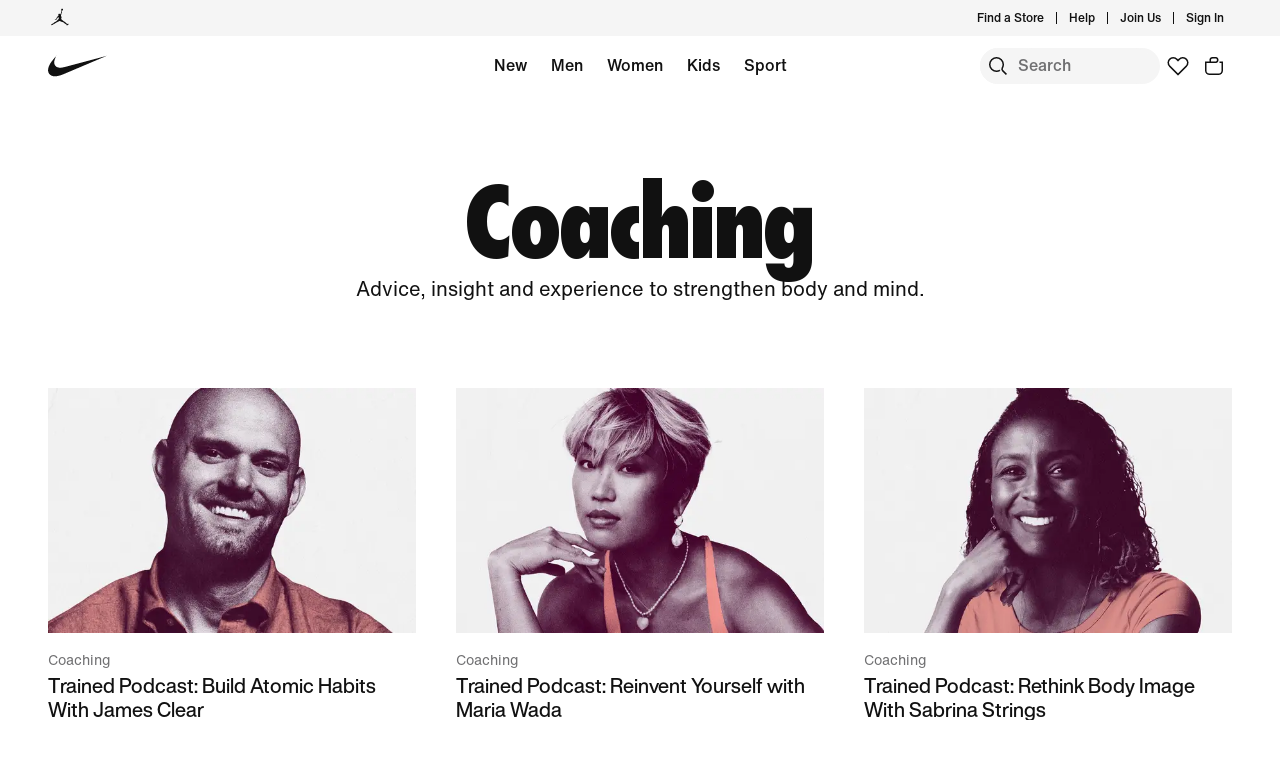

--- FILE ---
content_type: text/html;charset=utf-8
request_url: https://www.nike.com/bg/stories/coaching
body_size: 82574
content:
<!DOCTYPE html><html lang="en-BG"><head><meta charset="utf-8"/><meta name="viewport" content="width=device-width, initial-scale=1.0, maximum-scale=2.0"/><meta name="keywords" content="Nike"/><meta name="robots" content="index, follow"/><meta name="description" content="Your destination for everything sport. Discover workouts, running articles, mindfulness exercises, nutrition advice, recipes and more"/><meta http-equiv="content-language" content="en-GB"/><meta name="application-name" content="Nike.com"/><meta property="og:image" content="https://static.nike.com/a/images/w_1920,c_limit/wzrqsjqpg6pslrevtkpl/image.png"/><meta property="og:description" content="Your destination for everything sport. Discover workouts, running articles, mindfulness exercises, nutrition advice, recipes and more from Nike Coaching."/><meta property="og:title" content="The Latest Coaching Articles"/><meta property="og:url" content="https://www.nike.com/bg/stories/coaching"/><meta property="og:locale" content="en-GB"/><meta name="twitter:image" content="https://static.nike.com/a/images/w_1920,c_limit/wzrqsjqpg6pslrevtkpl/image.png"/><meta name="twitter:description" content="Your destination for everything sport. Discover workouts, running articles, mindfulness exercises, nutrition advice, recipes and more from Nike Coaching."/><meta name="twitter:title" content="The Latest Coaching Articles"/><link href="https://www.nike.com/favicon.ico?v=1" rel="icon" type="image/x-icon"/><link href="https://www.nike.com/android-icon-192x192.png" rel="icon" sizes="192x192" type="image/png"/><link href="https://www.nike.com/android-icon-128x128.png" rel="icon" sizes="128x128" type="image/png"/><link href="https://www.nike.com/apple-touch-icon.png" rel="apple-touch-icon" type="image/png"/><link href="https://www.nike.com/apple-touch-icon-76x76-precomposed.png" rel="apple-touch-icon" sizes="76x76" type="image/png"/><link href="https://www.nike.com/apple-touch-icon-120x120-precomposed.png" rel="apple-touch-icon" sizes="120x120" type="image/png"/><link href="https://www.nike.com/apple-touch-icon-152x152-precomposed.png" rel="apple-touch-icon" sizes="152x152" type="image/png"/><link href="https://insights-collector.newrelic.com/" rel="dns-prefetch"/><link href="https://c.static-nike.com/" rel="dns-prefetch"/><link href="https://cdnjs.cloudflare.com/" rel="dns-prefetch"/><link href="https://secure-store.nike.com/" rel="dns-prefetch"/><link href="https://web.nike.com/" rel="dns-prefetch"/><link href="https://static.nike.com/" rel="dns-prefetch"/><link href="https://api.segment.io/" rel="dns-prefetch"/><link href="https://api.nike.com" rel="dns-prefetch"/><link href="https://connect.facebook.net/" rel="dns-prefetch"/><link href="https://analytics.nike.com/" rel="dns-prefetch"/><link href="https://www.nike.com/bg/stories/coaching" rel="canonical"/><title>The Latest Articles. Nike BG</title><meta name="next-head-count" content="35"/><link href="//www.nike.com/assets/ncss/glyphs/2.6/css/glyphs.min.css" rel="stylesheet" type="text/css"/><link href="//www.nike.com/static/ncss/5.0/dotcom/desktop/css/ncss.en-gb.min.css" rel="stylesheet" type="text/css"/><style data-emotion-css="1waicdi e8ra7o 14baf2u animation-191rzcm 4v4kfz 1k7g084 w4zv4t of85v2 vhpoxs 6w2umw 1388lfb 1u173qp kbivr3 19qj9vx 4pwgxo qgos8c 1xcq5e7 196t8ag lulp55 e1la6s 1twzbnn 1wq302n gn6ycm 19fwifs 84jk6k grksd1 1yzmh2o 13nr6so 17o5q8p 1hojnjb 1v1dgm5">.css-1waicdi{position:absolute;height:100%;width:100%;}.css-e8ra7o{font:var(--podium-cds-typography-body1);color:var(--podium-cds-color-text-primary);display:undefined;}@media all and (-ms-high-contrast:none),(-ms-high-contrast:active){.css-e8ra7o{text-align:left;}[dir="rtl"] .css-e8ra7o{text-align:right;}}.css-14baf2u{font:var(--podium-cds-typography-320-to-1919-title3);color:var(--podium-cds-color-text-primary);text-transform:none;display:undefined;}@media (min-width:1920px){.css-14baf2u{font:var(--podium-cds-typography-1920-plus-title3);}}@media all and (-ms-high-contrast:none),(-ms-high-contrast:active){.css-14baf2u{text-align:left;}[dir="rtl"] .css-14baf2u{text-align:right;}}@-webkit-keyframes animation-191rzcm{0%{opacity:1;}50%{opacity:0.25;}100%{opacity:1;}}@keyframes animation-191rzcm{0%{opacity:1;}50%{opacity:0.25;}100%{opacity:1;}}.css-4v4kfz{font:var(--podium-cds-typography-320-to-1919-title4);color:var(--podium-cds-color-text-primary);text-transform:none;font-weight:500;display:undefined;}@media (min-width:1920px){.css-4v4kfz{font:var(--podium-cds-typography-1920-plus-title4);}}@media all and (-ms-high-contrast:none),(-ms-high-contrast:active){.css-4v4kfz{text-align:left;}[dir="rtl"] .css-4v4kfz{text-align:right;}}.css-1k7g084{font:var(--podium-cds-typography-body1-strong);text-align:center;-webkit-text-decoration:none;text-decoration:none;box-sizing:border-box;display:-webkit-box;display:-webkit-flex;display:-ms-flexbox;display:flex;-webkit-box-pack:center;-webkit-justify-content:center;-ms-flex-pack:center;justify-content:center;-webkit-align-items:center;-webkit-box-align:center;-ms-flex-align:center;align-items:center;position:relative;cursor:pointer;padding:var(--podium-cds-button-padding-top-s) var(--podium-cds-button-padding-sides-s) var(--podium-cds-button-padding-bottom-s);min-height:var(--podium-cds-button-height-s);position:relative;overflow:hidden;-webkit-transform:translate3d(0,0,0);-ms-transform:translate3d(0,0,0);transform:translate3d(0,0,0);background:var(--podium-cds-button-color-bg-primary);color:var(--podium-cds-color-text-primary-on-dark);border:none;border-radius:var(--podium-cds-button-border-radius);outline:none;}.css-1k7g084 .btn-icon-wrapper{width:20px;height:var(--podium-cds-size-icon-m);margin-inline-end:8px;margin-inline-start:var(--podium-cds-size-spacing-xs);}.css-1k7g084 .btn-icon-wrapper svg{width:var(--podium-cds-size-icon-m);}.css-1k7g084 > .ripple{display:block;position:absolute;width:var(--podium-cds-button-height-s);height:var(--podium-cds-button-height-s);border-radius:var(--podium-cds-button-border-radius);top:50%;left:50%;background-color:rgba(255,255,255,0.7);background-size:100%;-webkit-transform:translate3d(-50%,-50%,0) scale(10);-ms-transform:translate3d(-50%,-50%,0) scale(10);transform:translate3d(-50%,-50%,0) scale(10);-webkit-transform-origin:center center;-ms-transform-origin:center center;transform-origin:center center;opacity:0;-webkit-transition:-webkit-transform 0.8s,opacity 1s;-webkit-transition:transform 0.8s,opacity 1s;transition:transform 0.8s,opacity 1s;margin:0;}.css-1k7g084:active > .ripple{-webkit-transform:translate3d(-50%,-50%,0) scale(0);-ms-transform:translate3d(-50%,-50%,0) scale(0);transform:translate3d(-50%,-50%,0) scale(0);opacity:0.5;-webkit-transition:0s;transition:0s;}.css-1k7g084::before{content:'';position:absolute;top:0px;right:0px;bottom:0px;left:0px;border-radius:var(--podium-cds-button-border-radius);}.css-1k7g084:active:not(:disabled){background:var(--podium-cds-button-color-bg-primary-hover);}@media (hover:hover){.css-1k7g084:hover:not(:disabled){background:var(--podium-cds-button-color-bg-primary-hover);}}.css-1k7g084:focus-visible{box-shadow:0 0 0 2px var(--podium-cds-color-focus-ring);}.css-1k7g084.focus-visible{box-shadow:0 0 0 2px var(--podium-cds-color-focus-ring);}.css-1k7g084:disabled{background:var(--podium-cds-button-color-bg-primary-disabled);color:var(--podium-cds-color-text-disabled);cursor:default;}.css-1k7g084.inline-flx-btn{display:-webkit-inline-box;display:-webkit-inline-flex;display:-ms-inline-flexbox;display:inline-flex;}.css-w4zv4t{font:var(--podium-cds-typography-body2);color:var(--podium-cds-color-text-secondary);display:undefined;}@media all and (-ms-high-contrast:none),(-ms-high-contrast:active){.css-w4zv4t{text-align:left;}[dir="rtl"] .css-w4zv4t{text-align:right;}}.css-of85v2{font:var(--podium-cds-typography-body1);color:var(--podium-cds-color-text-primary-inverse);display:undefined;}@media all and (-ms-high-contrast:none),(-ms-high-contrast:active){.css-of85v2{text-align:left;}[dir="rtl"] .css-of85v2{text-align:right;}}.css-vhpoxs{font:var(--podium-cds-typography-body1-strong);text-align:center;-webkit-text-decoration:none;text-decoration:none;box-sizing:border-box;display:-webkit-box;display:-webkit-flex;display:-ms-flexbox;display:flex;-webkit-box-pack:center;-webkit-justify-content:center;-ms-flex-pack:center;justify-content:center;-webkit-align-items:center;-webkit-box-align:center;-ms-flex-align:center;align-items:center;position:relative;cursor:pointer;padding:var(--podium-cds-button-padding-top-s) var(--podium-cds-button-padding-sides-s) var(--podium-cds-button-padding-bottom-s);min-height:var(--podium-cds-button-height-s);position:relative;overflow:hidden;-webkit-transform:translate3d(0,0,0);-ms-transform:translate3d(0,0,0);transform:translate3d(0,0,0);background:var(--podium-cds-button-color-bg-primary-on-dark);color:var(--podium-cds-color-text-primary-on-light);border:none;border-radius:var(--podium-cds-button-border-radius);outline:none;}.css-vhpoxs .btn-icon-wrapper{width:20px;height:var(--podium-cds-size-icon-m);margin-inline-end:8px;margin-inline-start:var(--podium-cds-size-spacing-xs);}.css-vhpoxs .btn-icon-wrapper svg{width:var(--podium-cds-size-icon-m);}.css-vhpoxs > .ripple{display:block;position:absolute;width:var(--podium-cds-button-height-s);height:var(--podium-cds-button-height-s);border-radius:var(--podium-cds-button-border-radius);top:50%;left:50%;background-color:rgba(255,255,255,0.7);background-size:100%;-webkit-transform:translate3d(-50%,-50%,0) scale(10);-ms-transform:translate3d(-50%,-50%,0) scale(10);transform:translate3d(-50%,-50%,0) scale(10);-webkit-transform-origin:center center;-ms-transform-origin:center center;transform-origin:center center;opacity:0;-webkit-transition:-webkit-transform 0.8s,opacity 1s;-webkit-transition:transform 0.8s,opacity 1s;transition:transform 0.8s,opacity 1s;margin:0;}.css-vhpoxs:active > .ripple{-webkit-transform:translate3d(-50%,-50%,0) scale(0);-ms-transform:translate3d(-50%,-50%,0) scale(0);transform:translate3d(-50%,-50%,0) scale(0);opacity:0.5;-webkit-transition:0s;transition:0s;}.css-vhpoxs::before{content:'';position:absolute;top:0px;right:0px;bottom:0px;left:0px;border-radius:var(--podium-cds-button-border-radius);}.css-vhpoxs:active:not(:disabled){background:var(--podium-cds-button-color-bg-primary-hover-on-dark);}@media (hover:hover){.css-vhpoxs:hover:not(:disabled){background:var(--podium-cds-button-color-bg-primary-hover-on-dark);}}.css-vhpoxs:focus-visible{box-shadow:0 0 0 2px var(--podium-cds-color-focus-ring);}.css-vhpoxs.focus-visible{box-shadow:0 0 0 2px var(--podium-cds-color-focus-ring);}.css-vhpoxs:disabled{background:var(--podium-cds-button-color-bg-primary-disabled-on-dark);color:var(--podium-cds-color-text-disabled-inverse);cursor:default;}.css-vhpoxs.inline-flx-btn{display:-webkit-inline-box;display:-webkit-inline-flex;display:-ms-inline-flexbox;display:inline-flex;}.css-6w2umw{aspect-ratio:1.5;}@supports not (aspect-ratio:auto){.css-6w2umw::before{content:'';width:1px;margin-left:-1px;float:left;padding-top:66.66666666666667%;}.css-6w2umw::after{content:'';display:table;clear:both;}}.css-1388lfb{font:var(--podium-cds-typography-body2);color:var(--podium-cds-color-text-primary);display:undefined;}@media all and (-ms-high-contrast:none),(-ms-high-contrast:active){.css-1388lfb{text-align:left;}[dir="rtl"] .css-1388lfb{text-align:right;}}.css-1u173qp{aspect-ratio:0.828;}@supports not (aspect-ratio:auto){.css-1u173qp::before{content:'';width:1px;margin-left:-1px;float:left;padding-top:120.77294685990339%;}.css-1u173qp::after{content:'';display:table;clear:both;}}.css-kbivr3{font:var(--podium-cds-typography-320-to-1919-title3);color:var(--podium-cds-color-text-primary-inverse);text-transform:none;font-weight:500;display:undefined;}@media (min-width:1920px){.css-kbivr3{font:var(--podium-cds-typography-1920-plus-title3);}}@media all and (-ms-high-contrast:none),(-ms-high-contrast:active){.css-kbivr3{text-align:left;}[dir="rtl"] .css-kbivr3{text-align:right;}}.css-19qj9vx{aspect-ratio:0.67;}@supports not (aspect-ratio:auto){.css-19qj9vx::before{content:'';width:1px;margin-left:-1px;float:left;padding-top:149.25373134328356%;}.css-19qj9vx::after{content:'';display:table;clear:both;}}{-webkit-scrollbar-gutter:stable;-moz-scrollbar-gutter:stable;-ms-scrollbar-gutter:stable;scrollbar-gutter:stable;}.nds-no-scroll{overflow:hidden;}.nds-override-urlbar{position:fixed;overflow-y:scroll;height:100vh;-webkit-overflow-scrolling:touch;}.css-qgos8c .sticky-container-animation{position:fixed;z-index:5;top:-65px;width:100%;-webkit-transition:top 300ms ease-in-out;transition:top 300ms ease-in-out;}.css-qgos8c .sticky-container-hidden{overflow:hidden;}.css-qgos8c .is-sticky{position:fixed;z-index:5;width:100%;top:0;}.css-1xcq5e7{outline:none;}.css-1xcq5e7 a{-webkit-text-decoration:none;text-decoration:none;color:var(--podium-cds-color-text-primary);}.css-1xcq5e7 .local-nav-dropdown-icon{width:16px;height:14px;position:relative;}.css-1xcq5e7 .local-nav-dropdown-icon:after,.css-1xcq5e7 .local-nav-dropdown-icon:before{content:'';width:10px;height:2px;background:rgb(0,0,0);display:block;position:absolute;top:50%;-webkit-transition:-webkit-transform 300ms cubic-bezier(0.25,0.1,0.25,1);-webkit-transition:transform 300ms cubic-bezier(0.25,0.1,0.25,1);transition:transform 300ms cubic-bezier(0.25,0.1,0.25,1);-webkit-animation:none;animation:none;}.css-1xcq5e7 .local-nav-dropdown-icon:before{border-top-left-radius:1px;border-bottom-left-radius:1px;left:0px;-webkit-transform:rotate(45deg);-ms-transform:rotate(45deg);transform:rotate(45deg);}.css-1xcq5e7 .local-nav-dropdown-icon:after{border-top-right-radius:1px;border-bottom-right-radius:1px;right:0px;-webkit-transform:rotate(-45deg);-ms-transform:rotate(-45deg);transform:rotate(-45deg);}@-webkit-keyframes arrow-width-down{11%{max-width:10px;}11.5%{max-width:9px;}61.5%{max-width:9px;}62%{max-width:10px;}}@keyframes arrow-width-down{11%{max-width:10px;}11.5%{max-width:9px;}61.5%{max-width:9px;}62%{max-width:10px;}}@-webkit-keyframes arrow-width-up{11%{max-width:10px;}11.5%{max-width:9px;}61.5%{max-width:9px;}62%{max-width:10px;}}@keyframes arrow-width-up{11%{max-width:10px;}11.5%{max-width:9px;}61.5%{max-width:9px;}62%{max-width:10px;}}.css-1xcq5e7.local-nav-dropdown-opened .local-nav-dropdown-icon:before{-webkit-transform:rotate(-45deg);-ms-transform:rotate(-45deg);transform:rotate(-45deg);-webkit-animation:arrow-width-down 300ms cubic-bezier(0.25,0.1,0.25,1);animation:arrow-width-down 300ms cubic-bezier(0.25,0.1,0.25,1);}.css-1xcq5e7.local-nav-dropdown-opened .local-nav-dropdown-icon:after{-webkit-transform:rotate(45deg);-ms-transform:rotate(45deg);transform:rotate(45deg);-webkit-animation:arrow-width-down 300ms cubic-bezier(0.25,0.1,0.25,1);animation:arrow-width-down 300ms cubic-bezier(0.25,0.1,0.25,1);}.css-1xcq5e7.local-nav-dropdown-hidden .local-nav-dropdown-icon:before{-webkit-animation:arrow-width-up 300ms cubic-bezier(0.25,0.1,0.25,1);animation:arrow-width-up 300ms cubic-bezier(0.25,0.1,0.25,1);}.css-1xcq5e7.local-nav-dropdown-hidden .local-nav-dropdown-icon:after{-webkit-animation:arrow-width-up 300ms cubic-bezier(0.25,0.1,0.25,1);animation:arrow-width-up 300ms cubic-bezier(0.25,0.1,0.25,1);}.css-1xcq5e7 .local-nav-dropdown-title{padding:18px 20px;position:absolute;width:100%;background:var(--podium-cds-color-bg-primary);display:-webkit-box;display:-webkit-flex;display:-ms-flexbox;display:flex;-webkit-box-pack:justify;-webkit-justify-content:space-between;-ms-flex-pack:justify;justify-content:space-between;-webkit-align-items:center;-webkit-box-align:center;-ms-flex-align:center;align-items:center;cursor:pointer;z-index:2;outline:none;}.css-1xcq5e7 .local-nav-dropdown-title .local-nav-title{-webkit-flex:1;-ms-flex:1;flex:1;white-space:nowrap;text-overflow:ellipsis;overflow:hidden;}.css-1xcq5e7 .local-nav-dropdown-nav{padding-top:60px;}.css-1xcq5e7 .local-nav-title{padding-left:24px;text-align:center;}.css-1xcq5e7 .local-nav-dropdown-backdrop{opacity:1;-webkit-transition:opacity 300ms 150ms;transition:opacity 300ms 150ms;z-index:1;}.css-1xcq5e7:not(.local-nav-dropdown-opened) .local-nav-dropdown-backdrop,.css-1xcq5e7.local-nav-opened-static .local-nav-dropdown-backdrop{background:var(--podium-cds-color-bg-primary-inverse);height:0;opacity:0;-webkit-transition:opacity 300ms 100ms,height 0ms 400ms;transition:opacity 300ms 100ms,height 0ms 400ms;-webkit-backdrop-filter:saturate(180%) blur(4px);backdrop-filter:saturate(180%) blur(4px);}.css-1xcq5e7 .local-nav-dropdown-item a{width:100%;display:inline-block;padding:12px 20px;text-align:center;}.css-1xcq5e7 .local-nav-dropdown-list{max-height:498px;height:100vh;background:var(--podium-cds-color-bg-primary);position:absolute;width:100%;top:0;z-index:1;-webkit-transition:max-height 300ms cubic-bezier(0.25,0.1,0.25,1);transition:max-height 300ms cubic-bezier(0.25,0.1,0.25,1);overflow:auto;}.css-1xcq5e7.local-nav-opened-static .local-nav-dropdown-list,.css-1xcq5e7.local-nav-opened-static.is-sticky{position:static;max-height:434px;height:auto;}.css-1xcq5e7.local-nav-opened-static.is-sticky{max-height:464px;}.css-1xcq5e7.local-nav-opened-static.is-sticky .local-nav-dropdown-title{position:fixed;width:100%;top:0;background:var(--podium-cds-color-bg-primary);}.css-1xcq5e7:not(.local-nav-dropdown-opened) .local-nav-dropdown-list{-webkit-transition-delay:100ms;transition-delay:100ms;max-height:0;}.css-1xcq5e7 .local-nav-dropdown-item{opacity:1;position:relative;z-index:1;}.css-1xcq5e7 .local-nav-dropdown-item:first-of-type{padding-top:78px;}.css-1xcq5e7 .local-nav-dropdown-item:last-of-type{padding-bottom:36px;}.css-1xcq5e7.local-nav-opened-static .local-nav-dropdown-item:first-of-type{padding-top:32px;}.css-1xcq5e7:not(.local-nav-dropdown-opened) .local-nav-dropdown-item{opacity:0;}.css-196t8ag{font:var(--podium-cds-typography-body1-strong);color:var(--podium-cds-color-text-primary);font-weight:500;display:undefined;}@media all and (-ms-high-contrast:none),(-ms-high-contrast:active){.css-196t8ag{text-align:left;}[dir="rtl"] .css-196t8ag{text-align:right;}}.css-lulp55{position:fixed;top:0;left:0;right:0;bottom:0;height:100%;width:100%;background-color:var(--podium-cds-color-scrim-100);z-index:var(--podium-cds-elevation-100);}.modal-enter .css-lulp55,.modal-appear .css-lulp55{opacity:0;}.modal-enter-active .css-lulp55,.modal-appear-active .css-lulp55{opacity:1;-webkit-transition:opacity var(--podium-cds-transition-duration-normal);transition:opacity var(--podium-cds-transition-duration-normal);}.modal-exit .css-lulp55{opacity:1;}.modal-exit-active .css-lulp55{opacity:0;-webkit-transition:opacity var(--podium-cds-transition-duration-normal);transition:opacity var(--podium-cds-transition-duration-normal);}.css-e1la6s{-webkit-transition:opacity 200ms 150ms cubic-bezier(0.25,0.1,0.25,1);transition:opacity 200ms 150ms cubic-bezier(0.25,0.1,0.25,1);}.sticky-container:not(.local-nav-dropdown-opened) .css-e1la6s{-webkit-transition-duration:100ms;transition-duration:100ms;-webkit-transition-delay:140ms;transition-delay:140ms;}.css-1twzbnn{-webkit-transition:opacity 200ms 200ms cubic-bezier(0.25,0.1,0.25,1);transition:opacity 200ms 200ms cubic-bezier(0.25,0.1,0.25,1);}.sticky-container:not(.local-nav-dropdown-opened) .css-1twzbnn{-webkit-transition-duration:100ms;transition-duration:100ms;-webkit-transition-delay:120ms;transition-delay:120ms;}.css-1wq302n{-webkit-transition:opacity 200ms 250ms cubic-bezier(0.25,0.1,0.25,1);transition:opacity 200ms 250ms cubic-bezier(0.25,0.1,0.25,1);}.sticky-container:not(.local-nav-dropdown-opened) .css-1wq302n{-webkit-transition-duration:100ms;transition-duration:100ms;-webkit-transition-delay:100ms;transition-delay:100ms;}.css-gn6ycm{-webkit-transition:opacity 200ms 300ms cubic-bezier(0.25,0.1,0.25,1);transition:opacity 200ms 300ms cubic-bezier(0.25,0.1,0.25,1);}.sticky-container:not(.local-nav-dropdown-opened) .css-gn6ycm{-webkit-transition-duration:100ms;transition-duration:100ms;-webkit-transition-delay:80ms;transition-delay:80ms;}.css-19fwifs{-webkit-transition:opacity 200ms 350ms cubic-bezier(0.25,0.1,0.25,1);transition:opacity 200ms 350ms cubic-bezier(0.25,0.1,0.25,1);}.sticky-container:not(.local-nav-dropdown-opened) .css-19fwifs{-webkit-transition-duration:100ms;transition-duration:100ms;-webkit-transition-delay:60ms;transition-delay:60ms;}.css-84jk6k{-webkit-transition:opacity 200ms 400ms cubic-bezier(0.25,0.1,0.25,1);transition:opacity 200ms 400ms cubic-bezier(0.25,0.1,0.25,1);}.sticky-container:not(.local-nav-dropdown-opened) .css-84jk6k{-webkit-transition-duration:100ms;transition-duration:100ms;-webkit-transition-delay:40ms;transition-delay:40ms;}.css-grksd1{-webkit-transition:opacity 200ms 450ms cubic-bezier(0.25,0.1,0.25,1);transition:opacity 200ms 450ms cubic-bezier(0.25,0.1,0.25,1);}.sticky-container:not(.local-nav-dropdown-opened) .css-grksd1{-webkit-transition-duration:100ms;transition-duration:100ms;-webkit-transition-delay:20ms;transition-delay:20ms;}.css-1yzmh2o{-webkit-transition:opacity 200ms 500ms cubic-bezier(0.25,0.1,0.25,1);transition:opacity 200ms 500ms cubic-bezier(0.25,0.1,0.25,1);}.sticky-container:not(.local-nav-dropdown-opened) .css-1yzmh2o{-webkit-transition-duration:100ms;transition-duration:100ms;-webkit-transition-delay:0ms;transition-delay:0ms;}.css-13nr6so{max-width:1920px;margin:0 auto;display:grid;grid-template-columns:repeat(12,minmax(0,1fr));padding:0 24px;max-width:1920px;-webkit-column-gap:0px;column-gap:0px;row-gap:60px;}@media(min-width:960px){.css-13nr6so{padding:0 48px;max-width:1920px;}}@media(min-width:600px){.css-13nr6so{-webkit-column-gap:16px;column-gap:16px;row-gap:84px;}}@media(min-width:960px){.css-13nr6so{-webkit-column-gap:16px;column-gap:16px;}}.css-17o5q8p{grid-column:span 12;}@media(min-width:600px){.css-17o5q8p{grid-column:span 6;}}@media(min-width:960px){.css-17o5q8p{grid-column:span 4;}}.css-1hojnjb{font:var(--podium-cds-typography-960-to-1919-display1);color:var(--podium-cds-color-text-primary);text-transform:none;font-weight:500;display:undefined;}@media (max-width:959px){.css-1hojnjb{font:var(--podium-cds-typography-320-to-959-display1);}}@media (min-width:1920px){.css-1hojnjb{font:var(--podium-cds-typography-1920-plus-display1);}}@media all and (-ms-high-contrast:none),(-ms-high-contrast:active){.css-1hojnjb{text-align:left;}[dir="rtl"] .css-1hojnjb{text-align:right;}}.css-1v1dgm5{font:var(--podium-cds-typography-320-to-1919-title4);color:var(--podium-cds-color-text-primary);font-weight:500;display:undefined;}@media (min-width:1920px){.css-1v1dgm5{font:var(--podium-cds-typography-1920-plus-title4);}}@media all and (-ms-high-contrast:none),(-ms-high-contrast:active){.css-1v1dgm5{text-align:left;}[dir="rtl"] .css-1v1dgm5{text-align:right;}}</style>
    
        
  
    
  
    




  <style>.css-17qcvnv{margin-top:0;}@media (max-width:639px){.css-17qcvnv{margin-top:0;}}@media (min-width:640px){.css-1vtn5w7{margin-top:0;}}.css-1f0j0zf{margin-top:48px;}@media (max-width:639px){.css-1f0j0zf{margin-top:48px;}}@media (min-width:640px){.css-1dikzjl{margin-top:48px;}}.css-1tcadld{margin-top:84px;}@media (max-width:639px){.css-1tcadld{margin-top:84px;}}@media (min-width:640px){.css-1wf7v22{margin-top:84px;}}</style>
    
    
        <!-- OptIn Country  -->

  
  
  
  
  
  
  
  
  
  
  
  
  
  

<!-- Privacy Validation  -->


<!-- Include Experimentation Scripts -->


  <!-- Experimentation Not Allowed -->
  
    
  
    




  <link rel="stylesheet" href="/assets/experience/ciclp/landing-pages-next/static/branch/production-2026-01-15--15-04-14/1-2dca75c2d5d/_next/static/chunks/53cee2fa00808131.css" data-n-p=""/><noscript data-n-css=""></noscript>


                              </head><body class="nav-scrollable" style="overflow: auto !important"><iframe src="about:blank" title="" role="presentation" loading="eager" style="width: 0px; height: 0px; border: 0px; display: none;"></iframe><style data-emotion-css="nav-css gyxam0 1iigv7v 1j2tzxk 1olsx5c 12b3723 bsejbh 1qehhq w3vz3o gpek3 cssveg 394a00 1q2uc33 jq32a0 110rkf1 tkhpv8 tr0r01 1uwryva 1v5wbpr animation-npr22l 1e8a4p9 rguovb 79q9fn 1fd6c9v">.nav-css-gyxam0{margin:auto;height:60px;}.nav-css-gyxam0.exposed-search{height:116px;}@media (min-width: 960px){.nav-css-gyxam0{height:calc(36px + 60px);}.nav-css-gyxam0.no-peekaboo.topbar-hidden{-webkit-transform:translateY(-36px);-moz-transform:translateY(-36px);-ms-transform:translateY(-36px);transform:translateY(-36px);}}.nav-css-gyxam0.no-peekaboo{position:fixed;background:var(--podium-cds-color-bg-primary);width:100%;-webkit-transition:-webkit-transform 150ms ease;transition:transform 150ms ease;z-index:3;}.nav-css-gyxam0 .swoosh{display:-webkit-inline-box;display:-webkit-inline-flex;display:-ms-inline-flexbox;display:inline-flex;height:60px;}.nav-css-gyxam0 .swoosh-svg{-webkit-transform:scale(1.33);-moz-transform:scale(1.33);-ms-transform:scale(1.33);transform:scale(1.33);height:100%;width:100%;}.nav-css-gyxam0 .swoosh-svg path{fill:currentColor;}.nav-css-gyxam0 .swoosh-link{z-index:1;display:inline-block;height:59px;width:59px;margin:1px 0;}.nav-css-gyxam0 .nav-nike-ai-icon:focus{outline:2px solid #1151FF;outline-offset:2px;}.nav-css-gyxam0 .nav-nike-ai-icon:focus:not(:focus-visible){outline:none;}.nav-css-gyxam0 .nav-nike-ai-icon:focus-visible{outline:2px solid #1151FF;outline-offset:2px;}.nav-css-1iigv7v{position:absolute;padding:0 10px;height:26px;z-index:10;background:var(--podium-cds-color-bg-primary);font-size:14px;left:0;min-height:26px;line-height:26px;-webkit-transform:translateX(-10000%);-moz-transform:translateX(-10000%);-ms-transform:translateX(-10000%);transform:translateX(-10000%);margin:5px 0px 0px 10px;}.nav-css-1iigv7v:focus{-webkit-transform:translateX(0%);-moz-transform:translateX(0%);-ms-transform:translateX(0%);transform:translateX(0%);}.nav-css-1j2tzxk{background:var(--podium-cds-color-bg-secondary);position:relative;z-index:3;}@media (max-width: 959px){.nav-css-1j2tzxk{display:none;}}.nav-css-1j2tzxk .desktop-brandList{height:36px;display:-webkit-box;display:-webkit-flex;display:-ms-flexbox;display:flex;}.nav-css-1olsx5c{background:undefined;}.nav-css-1olsx5c .brand-converse:hover,.nav-css-1olsx5c .brand-jordan:hover{opacity:0.5;}@media (min-width: 960px){.nav-css-1olsx5c{gap:24px;-webkit-align-items:center;-webkit-box-align:center;-ms-flex-align:center;align-items:center;}}.nav-css-1olsx5c .brand-link{color:var(--podium-cds-color-text-primary);display:-webkit-box;display:-webkit-flex;display:-ms-flexbox;display:flex;padding:8px 24px 8px 30px;}.nav-css-1olsx5c .brand-link:focus-visible{box-shadow:0 0 0 2px var(--podium-cds-color-box-focus-ring);}.nav-css-1olsx5c .brand-link p{padding-left:12px;}@media (max-width: 959px){.nav-css-1olsx5c .brand-link svg{-webkit-transform:scale(1.33);-moz-transform:scale(1.33);-ms-transform:scale(1.33);transform:scale(1.33);}}@media (min-width: 960px){.nav-css-1olsx5c .brand-link{padding:0;}}.nav-css-12b3723 .desktop-list{float:right;-webkit-align-items:center;-webkit-box-align:center;-ms-flex-align:center;align-items:center;display:-webkit-box;display:-webkit-flex;display:-ms-flexbox;display:flex;padding-bottom:0px;padding-right:8px;}.nav-css-12b3723 .desktop-list .icon-btn{background:transparent;margin-left:10px;}.nav-css-12b3723 .desktop-list .icon-btn::before{border:none;}.nav-css-12b3723 .desktop-list .link-item{position:relative;display:-webkit-box;display:-webkit-flex;display:-ms-flexbox;display:flex;-webkit-align-items:center;-webkit-box-align:center;-ms-flex-align:center;align-items:center;}.nav-css-12b3723 .desktop-list .vertical-line{border-right:1px solid;height:12px;margin:12px;}.nav-css-12b3723 .profile-image{border-radius:24px;width:24px;height:24px;display:inline-block;margin-left:12px;}.nav-css-bsejbh{display:-webkit-box;display:-webkit-flex;display:-ms-flexbox;display:flex;-webkit-align-items:center;-webkit-box-align:center;-ms-flex-align:center;align-items:center;height:36px;}.nav-css-bsejbh .desktop-user-item-dropdown-popover{padding:12px 16px 12px 12px;position:absolute;min-width:214px;right:0;top:36px;background:var(--podium-cds-color-bg-primary);min-height:200px;opacity:0;-webkit-transform:translateY(-20px);-moz-transform:translateY(-20px);-ms-transform:translateY(-20px);transform:translateY(-20px);-webkit-transition:opacity 250ms,-webkit-transform 250ms;transition:opacity 250ms,transform 250ms;border-radius:0 0 8px 8px;z-index:100;}.nav-css-bsejbh .desktop-user-item-dropdown-popover.is--open{opacity:1;-webkit-transform:translateY(0px);-moz-transform:translateY(0px);-ms-transform:translateY(0px);transform:translateY(0px);}.nav-css-bsejbh .desktop-user-item-dropdown-popover .desktop-user-item-dropdown-content{padding-top:20px;padding-left:15px;}.nav-css-bsejbh .profile-link{display:-webkit-box;display:-webkit-flex;display:-ms-flexbox;display:flex;-webkit-align-items:center;-webkit-box-align:center;-ms-flex-align:center;align-items:center;}.nav-css-bsejbh .hovered-link{color:var(--podium-cds-color-text-hover);}.nav-css-bsejbh .interactive-profile-element{color:var(--podium-cds-color-text-primary);}.nav-css-bsejbh .interactive-profile-element:hover{color:var(--podium-cds-color-text-hover);}.nav-css-1qehhq .drop-down-accessibility-button{display:-webkit-box;display:-webkit-flex;display:-ms-flexbox;display:flex;-webkit-align-items:center;-webkit-box-align:center;-ms-flex-align:center;align-items:center;opacity:0;}.nav-css-1qehhq .drop-down-accessibility-button svg{width:12px;}.nav-css-1qehhq .drop-down-accessibility-button:focus{opacity:1;-webkit-transition:-webkit-transform ease,opacity 500ms;transition:transform ease,opacity 500ms;}.nav-css-1qehhq .account-icon{width:0px;}.nav-css-1qehhq .account-icon:focus{width:auto;}.nav-css-1qehhq .summary-caret{pointer-events:none;}.nav-css-1qehhq >summary::-webkit-details-marker{display:none;}.nav-css-w3vz3o{margin-left:12px;width:16%;max-width:214px;min-width:134px;}.nav-css-w3vz3o .dropdown__sub_list_title{font:var(--podium-cds-typography-body2-strong);color:var(--podium-cds-color-text-primary);font-weight:var(--podium-cds-font-weight-medium);padding-top:36px;padding-bottom:12px;}.nav-css-w3vz3o .dropdown__sub_list_title:hover,.nav-css-w3vz3o .dropdown__sub_list_title:focus{color:var(--podium-cds-color-text-primary);}.nav-css-w3vz3o .dropdown__sub_list_item p{color:var(--podium-cds-color-text-secondary);line-height:150%;padding-bottom:8px;}.nav-css-w3vz3o .dropdown__sub_list_item p:hover,.nav-css-w3vz3o .dropdown__sub_list_item p:focus{color:var(--podium-cds-color-text-primary);}.nav-css-w3vz3o .dropdown__list_title{padding-bottom:12px;display:block;}.nav-css-w3vz3o .dropdown__list_title p{font:var(--podium-cds-typography-body1-strong);color:var(--podium-cds-color-text-primary);font-weight:var(--podium-cds-font-weight-medium);}.nav-css-gpek3{position:relative;z-index:2;background-color:var(--podium-cds-color-bg-primary);-webkit-transition:-webkit-transform 150ms ease;transition:transform 150ms ease;}.nav-css-gpek3.is-fixed{position:fixed;background:var(--podium-cds-color-bg-primary);width:100%;top:0;left:0;}.nav-css-gpek3.is-hidden{-webkit-transform:translateY(-60px);-moz-transform:translateY(-60px);-ms-transform:translateY(-60px);transform:translateY(-60px);}.nav-css-gpek3.exposed-search-hidden{-webkit-transform:translateY(-116px);-moz-transform:translateY(-116px);-ms-transform:translateY(-116px);transform:translateY(-116px);}.nav-css-gpek3.no-animation{-webkit-transition:none;transition:none;}.nav-css-cssveg{position:relative;}.nav-css-394a00{max-width:1920px;margin:0 auto;display:grid;grid-template-columns:repeat(12,minmax(0,1fr));-webkit-align-items:center;-webkit-box-align:center;-ms-flex-align:center;align-items:center;padding:0 24px;max-width:1920px;}@media(min-width: 960px){.nav-css-394a00{padding:0 48px;max-width:1920px;}}.nav-css-394a00 .shopping-menu-grid{height:60px;}.nav-css-1q2uc33{display:block;position:absolute;width:100%;left:0;right:0;}.nav-css-1q2uc33 .desktop-category{display:-webkit-box;display:-webkit-flex;display:-ms-flexbox;display:flex;-webkit-box-pack:center;-ms-flex-pack:center;-webkit-justify-content:center;justify-content:center;margin:0 auto;height:60px;-webkit-box-flex-wrap:wrap;-webkit-flex-wrap:wrap;-ms-flex-wrap:wrap;flex-wrap:wrap;width:calc(100% - 616px);overflow:hidden;max-width:1255px;}@media only screen and (max-width: 1200px){.nav-css-1q2uc33 .desktop-category{width:calc(100% - 330px);}}.nav-css-1q2uc33 .desktop-category .desktop-menu-item{font:var(--podium-cds-typography-body1-strong);padding-right:5px;padding-left:5px;display:-webkit-box;display:-webkit-flex;display:-ms-flexbox;display:flex;padding-bottom:0px;}@media (max-width: 959px){.nav-css-1q2uc33{display:none;}.nav-css-1q2uc33 .desktop-category{display:none;}}.nav-css-jq32a0{background-color:var(--podium-cds-color-bg-primary);display:-webkit-box;display:-webkit-flex;display:-ms-flexbox;display:flex;padding-bottom:0px;padding-left:12px;min-height:60px;-webkit-align-items:center;-webkit-box-align:center;-ms-flex-align:center;align-items:center;}.nav-css-jq32a0 a{color:var(--podium-cds-color-text-primary);}.nav-css-jq32a0.is-standalone-link{padding-right:12px;}.nav-css-jq32a0.is-focussed{-webkit-transition:-webkit-transform ease,opacity 0ms linear 250ms,visibility 0ms linear 250ms;transition:transform ease,opacity 0ms linear 250ms,visibility 0ms linear 250ms;}.nav-css-jq32a0 .menu-hover-trigger-link{color:var(--podium-cds-color-text-primary);border-bottom:2px solid transparent;white-space:nowrap;}.nav-css-jq32a0 .menu-hover-trigger-link:hover{border-bottom:2px solid var(--podium-cds-color-text-primary);color:var(--podium-cds-color-text-primary)!important;}.nav-css-jq32a0 .drop-down-details-content{background-color:var(--podium-cds-color-bg-primary);padding:0 48px 36px 48px;overflow-wrap:normal;display:-webkit-box;display:-webkit-flex;display:-ms-flexbox;display:flex;-webkit-box-pack:center;-ms-flex-pack:center;-webkit-justify-content:center;justify-content:center;position:absolute;overflow:hidden;max-height:0;top:60px;left:0;right:0;-webkit-transition:max-height 250ms;transition:max-height 250ms;transform-origin:top center;}.nav-css-jq32a0 .drop-down-details-content [role='menu']{opacity:0;-webkit-transform:translateY(-10px);-moz-transform:translateY(-10px);-ms-transform:translateY(-10px);transform:translateY(-10px);-webkit-transition:-webkit-transform 100ms,opacity 100ms;transition:transform 100ms,opacity 100ms;transition-delay:0;}.nav-css-jq32a0 .drop-down-details-content.is--open [role='menu']{opacity:1;-webkit-transform:translateY(0);-moz-transform:translateY(0);-ms-transform:translateY(0);transform:translateY(0);-webkit-transition:-webkit-transform 300ms,opacity 200ms linear;transition:transform 300ms,opacity 200ms linear;transition-delay:200ms;}.nav-css-jq32a0 .is--open{max-height:800px;height:auto;-webkit-transition:max-height 250ms;transition:max-height 250ms;z-index:3;}.nav-css-110rkf1{float:right;gap:4px;-webkit-flex:0 0 auto;-ms-flex:0 0 auto;flex:0 0 auto;display:-webkit-box;display:-webkit-flex;display:-ms-flexbox;display:flex;}.nav-css-110rkf1 a.nav-favorites{-webkit-flex:0 0 auto;-ms-flex:0 0 auto;flex:0 0 auto;}@media (max-width: 959px){.nav-css-110rkf1 .nav-favorites{display:none;}.nav-css-110rkf1 .nav-favorites.is-visible{display:-webkit-box;display:-webkit-flex;display:-ms-flexbox;display:flex;}}.nav-css-110rkf1 .nds-btn.nds-button--icon-only{-webkit-flex:0 0 auto;-ms-flex:0 0 auto;flex:0 0 auto;min-width:36px;background:inherit;color:var(--podium-cds-color-text-primary);}.nav-css-110rkf1 .nds-btn.nds-button--icon-only:hover,.nav-css-110rkf1 .nds-btn.nds-button--icon-only:active{background:var(--podium-cds-icon-button-color-bg-tertiary-hover, var(--podium-cds-color-grey-200));}.nav-css-110rkf1 .nds-btn.nds-button--icon-only:focus-visible{box-shadow:0 0 0 2px #1151FF;}.nav-css-110rkf1 .nav-nike-ai-icon:focus-visible{box-shadow:0 0 0 2px #1151FF;}.nav-css-110rkf1 >a{-webkit-flex:0 0 auto;-ms-flex:0 0 auto;flex:0 0 auto;}.nav-css-110rkf1 .mobile-btn{display:-webkit-box;display:-webkit-flex;display:-ms-flexbox;display:flex;padding-left:10px;-webkit-flex:0 0 auto;-ms-flex:0 0 auto;flex:0 0 auto;}.nav-css-110rkf1 .profile-image{border-radius:24px;width:24px;height:24px;display:inline-block;}.nav-css-110rkf1 .profile-link{display:-webkit-box;display:-webkit-flex;display:-ms-flexbox;display:flex;-webkit-align-items:center;-webkit-box-align:center;-ms-flex-align:center;align-items:center;padding:6px;border:none;border-radius:var(--podium-cds-button-border-radius);outline:none;background:inherit;color:var(--podium-cds-color-text-primary);}.nav-css-110rkf1 .profile-link:hover,.nav-css-110rkf1 .profile-link:active{background:var(--podium-cds-icon-button-color-bg-tertiary-hover, var(--podium-cds-color-grey-200));}.nav-css-110rkf1 .profile-link:focus-visible{box-shadow:0 0 0 2px #1151FF;}.nav-css-110rkf1 .scrim{background-color:var(--podium-cds-color-scrim-100);bottom:0;display:block;left:0;opacity:0;position:fixed;right:0;top:0;-webkit-transition:opacity 250ms,visibility 0s linear 250ms;transition:opacity 250ms,visibility 0s linear 250ms;visibility:hidden;z-index:2;}.nav-css-110rkf1 .scrim.is-open{opacity:1;visibility:visible;-webkit-transition:opacity 800ms ease,visibility 0s;transition:opacity 800ms ease,visibility 0s;}.nav-css-110rkf1 .scrim.peekaboo-disabled{z-index:2;}#root{overflow:clip;}.nds-no-scroll.nav-scrollable:not(.nav-menu-open){overflow:auto;position:static;}.nav-menu-open{overflow:hidden;position:fixed;top:0;right:0;left:0;bottom:0;}.nav-css-tr0r01{z-index:1;}.nav-css-tr0r01 .gn-search-bar{top:36px;position:inherit;padding-top:0;}.nav-css-tr0r01 .gn-search-bar:not(.top-bar-visible){top:0px;}.nav-css-tr0r01 .gn-search-bar.search-opened{position:fixed;left:0;top:0;width:100%;-webkit-transition:grid-template-columns var(--podium-cds-motion-duration-400) var(--podium-cds-motion-easing-expressive),top var(--podium-cds-motion-easing-expressive) var(--podium-cds-motion-duration-400);transition:grid-template-columns var(--podium-cds-motion-duration-400) var(--podium-cds-motion-easing-expressive),top var(--podium-cds-motion-easing-expressive) var(--podium-cds-motion-duration-400);padding-top:12px;z-index:var(--podium-cds-elevation-10);}.nav-css-tr0r01 .gn-search-bar .search-input-container{background-color:var(--podium-cds-color-bg-secondary);-webkit-transition:none;transition:none;}.nav-css-tr0r01 .gn-search-bar .search-input-container #nav-search-icon{color:var(--podium-cds-color-text-primary);background-color:var(--podium-cds-icon-button-color-bg-secondary, var(--podium-cds-color-grey-100));}.nav-css-tr0r01 .gn-search-bar .search-input-container #nav-search-icon::before{border-color:transparent;}.nav-css-tr0r01 .gn-search-bar .search-input-container #nav-search-icon:hover{background:var(--podium-cds-icon-button-color-bg-secondary-hover, var(--podium-cds-color-grey-300));border-color:var(--podium-cds-icon-button-color-bg-secondary-hover, var(--podium-cds-color-grey-300));}.nav-css-tr0r01 .gn-search-bar .search-input-container #nav-search-icon:not(:disabled)::before{border-color:transparent;}.nav-css-tr0r01 .gn-search-bar .search-input-container input::-webkit-input-placeholder{font:var(--podium-cds-typography-body1-strong);background-color:inherit;}.nav-css-tr0r01 .gn-search-bar .search-input-container input::-moz-placeholder{font:var(--podium-cds-typography-body1-strong);background-color:inherit;}.nav-css-tr0r01 .gn-search-bar .search-input-container input:-ms-input-placeholder{font:var(--podium-cds-typography-body1-strong);background-color:inherit;}.nav-css-tr0r01 .gn-search-bar .search-input-container input,.nav-css-tr0r01 .gn-search-bar .search-input-container input::placeholder{font:var(--podium-cds-typography-body1-strong);background-color:inherit;}.nav-css-tr0r01 div.bar-search-results-tray{right:0;}.nav-css-tr0r01 div.bar-search-results-tray >*{margin-top:48px;right:0;}@media (max-width: 1200px){.nav-css-tr0r01 .gn-search-bar{top:0;}.nav-css-tr0r01 .gn-search-bar.search-opened{top:0;padding-top:12px;}.nav-css-tr0r01 .gn-search-bar.search-opened .bar-input-container{width:100%;}.nav-css-tr0r01 .gn-search-bar.search-opened div.bar-search-results-tray{min-height:80vh;right:0;}.nav-css-tr0r01 .gn-search-bar:not(.search-opened){grid-template-columns:0 36px 0;-webkit-transition:none;transition:none;}.nav-css-tr0r01 .gn-search-bar:not(.search-opened) .search-input-container #nav-search-icon{background-color:var(--podium-cds-color-bg-primary);}.nav-css-tr0r01 .gn-search-bar:not(.search-opened) .search-input-container #nav-search-icon:hover{background:var(--podium-cds-icon-button-color-bg-tertiary-hover, var(--podium-cds-color-grey-200));border-color:var(--podium-cds-icon-button-color-bg-tertiary-hover, var(--podium-cds-color-grey-200));}.nav-css-tr0r01 .gn-search-bar:not(.search-opened) .search-input-container .search-input{width:0;visibility:hidden;padding:0;}.nav-css-tr0r01 .gn-search-bar:not(.search-opened) .search-input-container .search-end-icon-container{width:0;visibility:hidden;}.nav-css-tr0r01 .gn-search-bar:not(.search-opened) .search-input-container div.bar-search-results-tray{min-height:80vh;right:0;width:80%;}}.nav-css-tr0r01 #nav-search-end-icon{color:var(--podium-cds-color-text-primary);background-color:var(--podium-cds-icon-button-color-bg-secondary, var(--podium-cds-color-grey-100));}.nav-css-tr0r01 #nav-search-end-icon::before{border-color:transparent;}.nav-css-tr0r01 #nav-search-end-icon:hover{background-color:var(--podium-cds-icon-button-color-bg-secondary-hover, var(--podium-cds-color-grey-300));border-color:var(--podium-cds-icon-button-color-bg-secondary-hover, var(--podium-cds-color-grey-300));}.nav-css-1uwryva{overflow-y:scroll;}@media (max-width: 959px){.nav-css-1uwryva{height:100vh;}}.nav-css-1v5wbpr{display:grid;grid-template-columns:repeat(10, minmax(0, 1fr));padding-top:var(--podium-cds-size-spacing-xl);padding-bottom:var(--podium-cds-size-spacing-xxl);}.nav-css-1v5wbpr .search-results-link-container{display:grid;-webkit-column-gap:var(--podium-cds-size-spacing-grid-gutter-l);column-gap:var(--podium-cds-size-spacing-grid-gutter-l);grid-column:3/9;}.nav-css-1v5wbpr .search-results-link-container.is-opened:not(.has-search-data){opacity:0;-webkit-animation:animation-npr22l 0.6s ease-in-out 0.2s forwards;animation:animation-npr22l 0.6s ease-in-out 0.2s forwards;}.nav-css-1v5wbpr .search-results-link-container.has-search-data{grid-template-columns:calc(100% / 6) 1fr;grid-column:span 10;padding-inline:48px;}@media (max-width: 959px){.nav-css-1v5wbpr .search-results-link-container,.nav-css-1v5wbpr .search-results-link-container.has-search-data{grid-column:span 10;padding-inline:var(--podium-cds-size-spacing-l);}.nav-css-1v5wbpr .search-results-link-container.has-search-data{grid-template-columns:100%;row-gap:var(--podium-cds-size-spacing-xxl);}.nav-css-1v5wbpr .search-results-link-container.has-search-data >div:first-of-type{height:auto;}}@-webkit-keyframes animation-npr22l{from{opacity:0;-webkit-transform:translateX(5%);-moz-transform:translateX(5%);-ms-transform:translateX(5%);transform:translateX(5%);}to{opacity:1;-webkit-transform:translateX(0);-moz-transform:translateX(0);-ms-transform:translateX(0);transform:translateX(0);}}@keyframes animation-npr22l{from{opacity:0;-webkit-transform:translateX(5%);-moz-transform:translateX(5%);-ms-transform:translateX(5%);transform:translateX(5%);}to{opacity:1;-webkit-transform:translateX(0);-moz-transform:translateX(0);-ms-transform:translateX(0);transform:translateX(0);}}.nav-css-1e8a4p9{display:-webkit-box;display:-webkit-flex;display:-ms-flexbox;display:flex;-webkit-flex-direction:column;-ms-flex-direction:column;flex-direction:column;-webkit-box-pack:start;-ms-flex-pack:start;-webkit-justify-content:flex-start;justify-content:flex-start;height:100%;gap:var(--podium-cds-size-spacing-m);padding:12px 0;}.nav-css-1e8a4p9 >*{margin-top:0;margin-bottom:0;}.nav-css-1e8a4p9 >*+*{margin-top:0;}.nav-css-rguovb{width:24px;height:24px;line-height:1.75;font-family:'Helvetica Neue',Helvetica,Arial,sans-serif;text-align:center;}.nav-css-79q9fn{position:relative;font-size:9px;top:-26px;left:0px;width:24px;height:24px;}.nav-css-1fd6c9v{background-color:var(--podium-cds-color-scrim-100);bottom:0;display:block;left:0;opacity:0;position:fixed;right:0;top:0;-webkit-transition:opacity 250ms,visibility 0s linear 250ms;transition:opacity 250ms,visibility 0s linear 250ms;visibility:hidden;z-index:1;}</style><style data-emotion="css-global">.nds-no-scroll { overflow: hidden; } .nds-override-urlbar { position: fixed; overflow-y: scroll; height: 100vh; }</style><style data-emotion-css="11zqdgk">.css-11zqdgk{max-width:1920px;margin:0 auto;display:grid;grid-template-columns:repeat(12,minmax(0,1fr));-webkit-align-items:center;-webkit-box-align:center;-ms-flex-align:center;align-items:center;padding:0 24px;max-width:1920px;}@media(min-width:960px){.css-11zqdgk{padding:0 48px;max-width:1920px;}}</style><style data-emotion-css="1jt12t5">.css-1jt12t5{grid-column:span 6;}</style><style data-emotion-css="t62sze">.css-t62sze{font:var(--podium-cds-typography-body3-strong);display:undefined;}@media all and (-ms-high-contrast:none),(-ms-high-contrast:active){.css-t62sze{text-align:left;}[dir="rtl"] .css-t62sze{text-align:right;}}</style><style data-emotion-css="xrit3w">.css-xrit3w{font:var(--podium-cds-typography-body3-strong);color:var(--podium-cds-color-text-secondary);display:undefined;}@media all and (-ms-high-contrast:none),(-ms-high-contrast:active){.css-xrit3w{text-align:left;}[dir="rtl"] .css-xrit3w{text-align:right;}}</style><style data-emotion-css="15dknis">.css-15dknis{grid-column:span 5;}@media(min-width:960px){.css-15dknis{grid-column:span 2;}}</style><style data-emotion-css="10kvx9">.css-10kvx9{grid-column:span 1;}@media(min-width:960px){.css-10kvx9{grid-column:span 7;}}</style><style data-emotion-css="170191f">.css-170191f{font:var(--podium-cds-typography-body2-strong);display:undefined;}@media all and (-ms-high-contrast:none),(-ms-high-contrast:active){.css-170191f{text-align:left;}[dir="rtl"] .css-170191f{text-align:right;}}</style><style data-emotion-css="t62sze">.css-t62sze{font:var(--podium-cds-typography-body3-strong);display:undefined;}@media all and (-ms-high-contrast:none),(-ms-high-contrast:active){.css-t62sze{text-align:left;}[dir="rtl"] .css-t62sze{text-align:right;}}</style><style data-emotion-css="ssblh1">.css-ssblh1{font:var(--podium-cds-typography-body1-strong);text-align:center;-webkit-text-decoration:none;text-decoration:none;box-sizing:border-box;display:-webkit-box;display:-webkit-flex;display:-ms-flexbox;display:flex;-webkit-box-pack:center;-webkit-justify-content:center;-ms-flex-pack:center;justify-content:center;-webkit-align-items:center;-webkit-box-align:center;-ms-flex-align:center;align-items:center;position:relative;cursor:pointer;display:block;padding:0;color:var(--podium-cds-color-text-primary);background:transparent;text-align:start;border:0;}.css-ssblh1 .btn-icon-wrapper{width:var(--podium-cds-size-icon-m);height:var(--podium-cds-size-icon-m);margin-inline-end:var(--podium-cds-size-spacing-xs);margin-inline-start:0;}.css-ssblh1 .btn-icon-wrapper svg{width:var(--podium-cds-size-icon-m);}.css-ssblh1 .btn-icon-wrapper{display:-webkit-inline-box;display:-webkit-inline-flex;display:-ms-inline-flexbox;display:inline-flex;width:var(--podium-cds-size-icon-m);height:var(--podium-cds-size-icon-m);margin-inline-end:var(--podium-cds-size-spacing-xs);margin-inline-start:0;}.css-ssblh1 .btn-icon-wrapper svg{width:var(--podium-cds-size-icon-m);content:'';position:absolute;-webkit-transform:translateY(5px);-ms-transform:translateY(5px);transform:translateY(5px);}.css-ssblh1:active:not(:disabled){color:var(--podium-cds-color-text-secondary);}.css-ssblh1:focus:not(:disabled){color:var(--podium-cds-color-text-primary);}@media (hover:hover){.css-ssblh1:hover:not(:disabled){color:var(--podium-cds-color-text-hover);}}.css-ssblh1:disabled{color:var(--podium-cds-color-text-disabled);cursor:default;}.css-ssblh1.inline-flx-btn{display:-webkit-inline-box;display:-webkit-inline-flex;display:-ms-inline-flexbox;display:inline-flex;}</style><style data-emotion-css="1ga13zz">.css-1ga13zz{grid-column:span 6;}@media(min-width:960px){.css-1ga13zz{grid-column:span 3;}}</style><style data-emotion-css="1l8tt2z">.css-1l8tt2z{display:grid;grid-template-columns:0 180px 0;-webkit-box-pack:end;-webkit-justify-content:end;-ms-flex-pack:end;justify-content:end;-webkit-align-items:center;-webkit-box-align:center;-ms-flex-align:center;align-items:center;position:relative;padding-top:12px;-webkit-transition:grid-template-columns var(--podium-cds-motion-duration-400) var(--podium-cds-motion-easing-expressive);transition:grid-template-columns var(--podium-cds-motion-duration-400) var(--podium-cds-motion-easing-expressive);}@media (max-width:959px){.css-1l8tt2z{grid-template-columns:0 180px 0;}.css-1l8tt2z .bar-swoosh-container{font-size:0;visibility:hidden;opacity:0;height:0;width:0;}}.css-1l8tt2z .bar-swoosh-container{font-size:0;visibility:hidden;opacity:0;height:0;width:0;}.css-1l8tt2z .bar-input-container{grid-column:2;}.css-1l8tt2z .bar-input-container .search-input-container{width:180px;-webkit-transition:width var(--podium-cds-motion-duration-400) var(--podium-cds-motion-easing-expressive);transition:width var(--podium-cds-motion-duration-400) var(--podium-cds-motion-easing-expressive);}.css-1l8tt2z .bar-input-container div[class="cancel-slot-container"]{-webkit-align-self:center;-ms-flex-item-align:center;align-self:center;opacity:0;visibility:hidden;-webkit-transform:scale(0);-ms-transform:scale(0);transform:scale(0);font-size:0;width:0;}.css-1l8tt2z .bar-cancel-container{font-size:0;visibility:hidden;opacity:0;height:0;-webkit-transform:scale(0);-ms-transform:scale(0);transform:scale(0);}.css-1l8tt2z .search-scrim{opacity:0;z-index:1;visibility:hidden;display:block;position:fixed;top:0;bottom:0;left:0;right:0;}.css-1l8tt2z .bar-search-results-tray{position:absolute;background:var(--podium-cds-color-bg-primary);opacity:0;visibility:hidden;-webkit-transition:opacity var(--podium-cds-transition-duration-normal) var(--podium-cds-motion-easing-expressive);transition:opacity var(--podium-cds-transition-duration-normal) var(--podium-cds-motion-easing-expressive);}.css-1l8tt2z.search-opened{grid-template-columns:20% 60% 20%;}.css-1l8tt2z.search-opened .bar-swoosh-container{justify-self:start;padding-inline-start:48px;font-size:unset;visibility:visible;opacity:1;height:auto;width:auto;z-index:var(--podium-cds-elevation-20);-webkit-transition:opacity 1000ms var(--podium-cds-motion-easing-expressive);transition:opacity 1000ms var(--podium-cds-motion-easing-expressive);}.css-1l8tt2z.search-opened .search-scrim{opacity:1;visibility:visible;background-color:var(--podium-cds-color-scrim-primary);}.css-1l8tt2z.search-opened .bar-input-container{z-index:var(--podium-cds-elevation-20);grid-column:unset;}.css-1l8tt2z.search-opened .bar-input-container .search-input-container{width:100%;-webkit-transition:width var(--podium-cds-motion-duration-400) var(--podium-cds-motion-easing-expressive);transition:width var(--podium-cds-motion-duration-400) var(--podium-cds-motion-easing-expressive);}.css-1l8tt2z.search-opened .bar-input-container .cancel-slot-container{-webkit-align-self:center;-ms-flex-item-align:center;align-self:center;opacity:0;visibility:hidden;-webkit-transform:scale(0);-ms-transform:scale(0);transform:scale(0);font-size:0;width:0;}.css-1l8tt2z.search-opened .bar-cancel-container{z-index:var(--podium-cds-elevation-20);visibility:visible;opacity:1;height:auto;width:auto;-webkit-animation:scaleup .25s ease .45s forwards;animation:scaleup .25s ease .45s forwards;font:var(--podium-cds-typography-body1-strong);justify-self:end;padding-inline-end:48px;}.css-1l8tt2z.search-opened .bar-search-results-tray{width:100%;opacity:1;top:0;min-height:324px;visibility:visible;z-index:var(--podium-cds-elevation-10);-webkit-animation:slide-search-results-tray var(--podium-cds-motion-duration-400) var(--podium-cds-motion-easing-expressive);animation:slide-search-results-tray var(--podium-cds-motion-duration-400) var(--podium-cds-motion-easing-expressive);}@-webkit-keyframes slide-search-results-tray{from{right:-100px;}to{right:0px;}}@keyframes slide-search-results-tray{from{right:-100px;}to{right:0px;}}@media (max-width:959px){.css-1l8tt2z.search-opened{grid-template-columns:0% 80% 20%;}.css-1l8tt2z.search-opened .bar-swoosh-container{font-size:0;visibility:hidden;opacity:0;height:0;width:0;}.css-1l8tt2z.search-opened .bar-input-container{padding-inline-start:24px;}.css-1l8tt2z.search-opened .bar-cancel-container{padding-inline-end:24px;}}@-webkit-keyframes scaleup{0%{-webkit-transform:scale(.5);-ms-transform:scale(.5);transform:scale(.5);}50%{-webkit-transform:scale(1.1);-ms-transform:scale(1.1);transform:scale(1.1);}100%{-webkit-transform:scale(1);-ms-transform:scale(1);transform:scale(1);}}@keyframes scaleup{0%{-webkit-transform:scale(.5);-ms-transform:scale(.5);transform:scale(.5);}50%{-webkit-transform:scale(1.1);-ms-transform:scale(1.1);transform:scale(1.1);}100%{-webkit-transform:scale(1);-ms-transform:scale(1);transform:scale(1);}}</style><style data-emotion-css="hxsfhq">.css-hxsfhq{display:-webkit-box;display:-webkit-flex;display:-ms-flexbox;display:flex;-webkit-column-gap:12px;column-gap:12px;}.css-hxsfhq .cancel-slot-container{-webkit-align-self:center;-ms-flex-item-align:center;align-self:center;opacity:0;visibility:hidden;-webkit-transform:scale(0);-ms-transform:scale(0);transform:scale(0);font-size:0;}.css-hxsfhq .search-input-container{width:180px;display:-webkit-box;display:-webkit-flex;display:-ms-flexbox;display:flex;background-color:var(--podium-cds-color-bg-secondary);border-radius:24px;-webkit-transition:width var(--podium-cds-motion-duration-400) var(--podium-cds-motion-easing-expressive);transition:width var(--podium-cds-motion-duration-400) var(--podium-cds-motion-easing-expressive);}.css-hxsfhq .search-input-container .search-start-btn{border-color:transparent;}.css-hxsfhq .search-input-container .search-end-icon-container{visibility:hidden;width:8px;}.css-hxsfhq .search-input-container .search-end-icon-container.has-value{visibility:visible;width:auto;}.css-hxsfhq .search-input-container .nds-button--icon-only svg{width:24px;height:24px;}.css-hxsfhq .search-input-container:hover,.css-hxsfhq .search-input-container:focus{background-color:var(--podium-cds-color-bg-hover);}.css-hxsfhq .search-input-container:hover input,.css-hxsfhq .search-input-container:focus input{background-color:var(--podium-cds-color-bg-hover);}.css-hxsfhq .search-input-container:hover button.nds-button--icon-only,.css-hxsfhq .search-input-container:focus button.nds-button--icon-only{background-color:var(--podium-cds-color-bg-hover);}.css-hxsfhq .search-input-container:hover button.nds-button--icon-only::before,.css-hxsfhq .search-input-container:focus button.nds-button--icon-only::before{border-color:transparent;}.css-hxsfhq .search-input-container input{border:0;cursor:text;margin:0;padding:7px 0px 9px 2px;width:100%;box-sizing:border-box;font:var(--podium-cds-typography-body1);color:var(--podium-cds-color-text-primary);background-color:var(--podium-cds-color-bg-secondary);height:36px;border-radius:24px;-moz-appearance:textfield;}.css-hxsfhq .search-input-container input::-webkit-input-placeholder{font:var(--podium-cds-typography-body1);color:var(--podium-cds-color-text-secondary);}.css-hxsfhq .search-input-container input::-moz-placeholder{font:var(--podium-cds-typography-body1);color:var(--podium-cds-color-text-secondary);}.css-hxsfhq .search-input-container input:-ms-input-placeholder{font:var(--podium-cds-typography-body1);color:var(--podium-cds-color-text-secondary);}.css-hxsfhq .search-input-container input::placeholder{font:var(--podium-cds-typography-body1);color:var(--podium-cds-color-text-secondary);}.css-hxsfhq .search-input-container input::-webkit-search-cancel-button{-webkit-appearance:none;}@media (max-width:959px){.css-hxsfhq .search-input-container{width:327px;}}.css-hxsfhq.is-active .search-input-container{width:666px;-webkit-transition:width var(--podium-cds-motion-duration-400) var(--podium-cds-motion-easing-expressive);transition:width var(--podium-cds-motion-duration-400) var(--podium-cds-motion-easing-expressive);}.css-hxsfhq.is-active .cancel-slot-container{opacity:1;visibility:visible;-webkit-animation:scaleup .25s ease .45s forwards;animation:scaleup .25s ease .45s forwards;font:var(--podium-cds-typography-body1-strong);}@media (max-width:959px){.css-hxsfhq.is-active .search-input-container{width:259px;}}@-webkit-keyframes scaleup{0%{-webkit-transform:scale(.5);-ms-transform:scale(.5);transform:scale(.5);}50%{-webkit-transform:scale(1.1);-ms-transform:scale(1.1);transform:scale(1.1);}100%{-webkit-transform:scale(1);-ms-transform:scale(1);transform:scale(1);}}@keyframes scaleup{0%{-webkit-transform:scale(.5);-ms-transform:scale(.5);transform:scale(.5);}50%{-webkit-transform:scale(1.1);-ms-transform:scale(1.1);transform:scale(1.1);}100%{-webkit-transform:scale(1);-ms-transform:scale(1);transform:scale(1);}}</style><style data-emotion-css="1pto8ls">.css-1pto8ls{font:var(--podium-cds-typography-body1-strong);text-align:center;-webkit-text-decoration:none;text-decoration:none;box-sizing:border-box;display:-webkit-box;display:-webkit-flex;display:-ms-flexbox;display:flex;-webkit-box-pack:center;-webkit-justify-content:center;-ms-flex-pack:center;justify-content:center;-webkit-align-items:center;-webkit-box-align:center;-ms-flex-align:center;align-items:center;position:relative;cursor:pointer;padding:var(--podium-cds-button-padding-top-s) var(--podium-cds-button-padding-sides-s) var(--podium-cds-button-padding-bottom-s);min-height:var(--podium-cds-button-height-s);position:relative;overflow:hidden;-webkit-transform:translate3d(0,0,0);-ms-transform:translate3d(0,0,0);transform:translate3d(0,0,0);background:var(--podium-cds-button-color-bg-secondary);color:var(--podium-cds-color-text-primary-on-light);border:none;border-radius:var(--podium-cds-button-border-radius);outline:none;}.css-1pto8ls .btn-icon-wrapper{width:20px;height:var(--podium-cds-size-icon-m);margin-inline-end:8px;margin-inline-start:var(--podium-cds-size-spacing-xs);}.css-1pto8ls .btn-icon-wrapper svg{width:var(--podium-cds-size-icon-m);}.css-1pto8ls > .ripple{display:block;position:absolute;width:var(--podium-cds-button-height-s);height:var(--podium-cds-button-height-s);border-radius:var(--podium-cds-button-border-radius);top:50%;left:50%;background-color:rgba(255,255,255,0.7);background-size:100%;-webkit-transform:translate3d(-50%,-50%,0) scale(10);-ms-transform:translate3d(-50%,-50%,0) scale(10);transform:translate3d(-50%,-50%,0) scale(10);-webkit-transform-origin:center center;-ms-transform-origin:center center;transform-origin:center center;opacity:0;-webkit-transition:-webkit-transform 0.8s,opacity 1s;-webkit-transition:transform 0.8s,opacity 1s;transition:transform 0.8s,opacity 1s;margin:0;}.css-1pto8ls:active > .ripple{-webkit-transform:translate3d(-50%,-50%,0) scale(0);-ms-transform:translate3d(-50%,-50%,0) scale(0);transform:translate3d(-50%,-50%,0) scale(0);opacity:0.5;-webkit-transition:0s;transition:0s;}.css-1pto8ls::before{content:'';position:absolute;top:0px;right:0px;bottom:0px;left:0px;border-radius:var(--podium-cds-button-border-radius);border:var(--podium-cds-button-border-width) solid var(--podium-cds-button-color-border-secondary);}@media not all and (min-resolution:0.001dpcm){.css-1pto8ls{border:var(--podium-cds-button-border-width) solid;border-color:var(--podium-cds-button-color-border-secondary);}}.css-1pto8ls:active:not(:disabled){background:var(--podium-cds-button-color-bg-secondary);}.css-1pto8ls:active:not(:disabled)::before{border-color:var(--podium-cds-button-color-border-secondary-hover);}@media (hover:hover){.css-1pto8ls:hover:not(:disabled){background:var(--podium-cds-button-color-bg-secondary);}.css-1pto8ls:hover:not(:disabled)::before{border-color:var(--podium-cds-button-color-border-secondary-hover);}}.css-1pto8ls:focus-visible{box-shadow:0 0 0 2px var(--podium-cds-color-focus-ring);}.css-1pto8ls.focus-visible{box-shadow:0 0 0 2px var(--podium-cds-color-focus-ring);}.css-1pto8ls:disabled{background:var(--podium-cds-button-color-bg-secondary);color:var(--podium-cds-color-text-disabled);cursor:default;}.css-1pto8ls:disabled::before{border-color:var(--podium-cds-button-color-border-secondary-disabled);}.css-1pto8ls.nds-button--icon-only{width:unset;min-height:unset;padding:6px;}@media (min-width:600px){.css-1pto8ls.nds-button--icon-only{padding:6px;}.css-1pto8ls.nds-button--icon-only svg{height:auto;width:auto;}}.css-1pto8ls.nds-button--icon-only.btn-primary-dark.disabled,.css-1pto8ls.nds-button--icon-only.btn-secondary-dark.disabled{background-color:var(--podium-cds-icon-button-color-bg-disabled);color:var(--podium-cds-color-text-disabled);}.css-1pto8ls.nds-button--icon-only.btn-primary-dark.disabled::before,.css-1pto8ls.nds-button--icon-only.btn-secondary-dark.disabled::before{border-color:var(--podium-cds-icon-button-color-bg-disabled);}.css-1pto8ls.nds-button--icon-only.btn-primary-light.disabled{background-color:var(--podium-cds-icon-button-color-bg-disabled-on-dark);}.css-1pto8ls.nds-button--icon-only.btn-secondary-dark{background-color:var(--podium-cds-icon-button-color-bg-secondary);}.css-1pto8ls.nds-button--icon-only.btn-secondary-dark::before{border-color:var(--podium-cds-icon-button-color-bg-secondary);}.css-1pto8ls.nds-button--icon-only.btn-secondary-dark:hover:not(:disabled){background-color:var(--podium-cds-icon-button-color-bg-secondary-hover);border-color:var(--podium-cds-icon-button-color-bg-secondary-hover);}.css-1pto8ls.nds-button--icon-only.btn-secondary-dark:hover:not(:disabled)::before{border-color:var(--podium-cds-icon-button-color-bg-secondary-hover);}.css-1pto8ls.nds-button--icon-only.btn-secondary-light{background-color:var(--podium-cds-icon-button-color-bg-secondary-on-dark);}.css-1pto8ls.nds-button--icon-only.btn-secondary-light::before{border-color:var(--podium-cds-icon-button-color-bg-secondary-on-dark);}.css-1pto8ls.nds-button--icon-only.btn-secondary-light:hover:not(:disabled){background-color:var(--podium-cds-icon-button-color-bg-secondary-hover-on-dark);}.css-1pto8ls.nds-button--icon-only.btn-secondary-light:hover:not(:disabled)::before{border-color:var(--podium-cds-icon-button-color-bg-secondary-hover-on-dark);}.css-1pto8ls.nds-button--icon-only.btn-secondary-light.disabled{background-color:var(--podium-cds-icon-button-color-bg-disabled-on-dark);color:var(--podium-cds-color-text-disabled-inverse);}.css-1pto8ls.nds-button--icon-only.btn-secondary-light.disabled::before{border-color:var(--podium-cds-icon-button-color-bg-disabled-on-dark);}.css-1pto8ls.inline-flx-btn{display:-webkit-inline-box;display:-webkit-inline-flex;display:-ms-inline-flexbox;display:inline-flex;}</style><style data-emotion-css="g79wzn">.css-g79wzn{font:var(--podium-cds-typography-body1-strong);text-align:center;-webkit-text-decoration:none;text-decoration:none;box-sizing:border-box;display:-webkit-box;display:-webkit-flex;display:-ms-flexbox;display:flex;-webkit-box-pack:center;-webkit-justify-content:center;-ms-flex-pack:center;justify-content:center;-webkit-align-items:center;-webkit-box-align:center;-ms-flex-align:center;align-items:center;position:relative;cursor:pointer;display:block;padding:0;color:var(--podium-cds-color-text-primary);background:transparent;text-align:start;border:0;}.css-g79wzn .btn-icon-wrapper{width:var(--podium-cds-size-icon-m);height:var(--podium-cds-size-icon-m);margin-inline-end:var(--podium-cds-size-spacing-xs);margin-inline-start:var(--podium-cds-size-spacing-xs);}.css-g79wzn .btn-icon-wrapper svg{width:var(--podium-cds-size-icon-m);}.css-g79wzn .btn-icon-wrapper{display:-webkit-inline-box;display:-webkit-inline-flex;display:-ms-inline-flexbox;display:inline-flex;width:var(--podium-cds-size-icon-m);height:var(--podium-cds-size-icon-m);margin-inline-end:var(--podium-cds-size-spacing-xs);margin-inline-start:var(--podium-cds-size-spacing-xs);}.css-g79wzn .btn-icon-wrapper svg{width:var(--podium-cds-size-icon-m);content:'';position:absolute;-webkit-transform:translateY(5px);-ms-transform:translateY(5px);transform:translateY(5px);}.css-g79wzn:active:not(:disabled){color:var(--podium-cds-color-text-secondary);}.css-g79wzn:focus:not(:disabled){color:var(--podium-cds-color-text-primary);}@media (hover:hover){.css-g79wzn:hover:not(:disabled){color:var(--podium-cds-color-text-hover);}}.css-g79wzn:disabled{color:var(--podium-cds-color-text-disabled);cursor:default;}.css-g79wzn.inline-flx-btn{display:-webkit-inline-box;display:-webkit-inline-flex;display:-ms-inline-flexbox;display:inline-flex;}</style><style data-emotion-css="w4zv4t">.css-w4zv4t{font:var(--podium-cds-typography-body2);color:var(--podium-cds-color-text-secondary);display:undefined;}@media all and (-ms-high-contrast:none),(-ms-high-contrast:active){.css-w4zv4t{text-align:left;}[dir="rtl"] .css-w4zv4t{text-align:right;}}</style><style data-emotion-css="q24gly">.css-q24gly{font:var(--podium-cds-typography-body1-strong);text-align:center;-webkit-text-decoration:none;text-decoration:none;box-sizing:border-box;display:-webkit-inline-box;display:-webkit-inline-flex;display:-ms-inline-flexbox;display:inline-flex;-webkit-box-pack:center;-webkit-justify-content:center;-ms-flex-pack:center;justify-content:center;-webkit-align-items:center;-webkit-box-align:center;-ms-flex-align:center;align-items:center;position:relative;cursor:pointer;padding:var(--podium-cds-button-padding-top-s) var(--podium-cds-button-padding-sides-s) var(--podium-cds-button-padding-bottom-s);min-height:var(--podium-cds-button-height-s);position:relative;overflow:hidden;-webkit-transform:translate3d(0,0,0);-ms-transform:translate3d(0,0,0);transform:translate3d(0,0,0);background:var(--podium-cds-button-color-bg-primary);color:var(--podium-cds-color-text-primary-on-dark);border:none;border-radius:var(--podium-cds-button-border-radius);outline:none;}.css-q24gly .btn-icon-wrapper{width:20px;height:var(--podium-cds-size-icon-m);margin-inline-end:8px;margin-inline-start:var(--podium-cds-size-spacing-xs);}.css-q24gly .btn-icon-wrapper svg{width:var(--podium-cds-size-icon-m);}.css-q24gly > .ripple{display:block;position:absolute;width:var(--podium-cds-button-height-s);height:var(--podium-cds-button-height-s);border-radius:var(--podium-cds-button-border-radius);top:50%;left:50%;background-color:rgba(255,255,255,0.7);background-size:100%;-webkit-transform:translate3d(-50%,-50%,0) scale(10);-ms-transform:translate3d(-50%,-50%,0) scale(10);transform:translate3d(-50%,-50%,0) scale(10);-webkit-transform-origin:center center;-ms-transform-origin:center center;transform-origin:center center;opacity:0;-webkit-transition:-webkit-transform 0.8s,opacity 1s;-webkit-transition:transform 0.8s,opacity 1s;transition:transform 0.8s,opacity 1s;margin:0;}.css-q24gly:active > .ripple{-webkit-transform:translate3d(-50%,-50%,0) scale(0);-ms-transform:translate3d(-50%,-50%,0) scale(0);transform:translate3d(-50%,-50%,0) scale(0);opacity:0.5;-webkit-transition:0s;transition:0s;}.css-q24gly::before{content:'';position:absolute;top:0px;right:0px;bottom:0px;left:0px;border-radius:var(--podium-cds-button-border-radius);}.css-q24gly:active:not(:disabled){background:var(--podium-cds-button-color-bg-primary-hover);}@media (hover:hover){.css-q24gly:hover:not(:disabled){background:var(--podium-cds-button-color-bg-primary-hover);}}.css-q24gly:focus-visible{box-shadow:0 0 0 2px var(--podium-cds-color-focus-ring);}.css-q24gly.focus-visible{box-shadow:0 0 0 2px var(--podium-cds-color-focus-ring);}.css-q24gly:disabled{background:var(--podium-cds-button-color-bg-primary-disabled);color:var(--podium-cds-color-text-disabled);cursor:default;}.css-q24gly.nds-button--icon-only{width:unset;min-height:unset;padding:6px;}@media (min-width:600px){.css-q24gly.nds-button--icon-only{padding:6px;}.css-q24gly.nds-button--icon-only svg{height:auto;width:auto;}}.css-q24gly.nds-button--icon-only.btn-primary-dark.disabled,.css-q24gly.nds-button--icon-only.btn-secondary-dark.disabled{background-color:var(--podium-cds-icon-button-color-bg-disabled);color:var(--podium-cds-color-text-disabled);}.css-q24gly.nds-button--icon-only.btn-primary-dark.disabled::before,.css-q24gly.nds-button--icon-only.btn-secondary-dark.disabled::before{border-color:var(--podium-cds-icon-button-color-bg-disabled);}.css-q24gly.nds-button--icon-only.btn-primary-light.disabled{background-color:var(--podium-cds-icon-button-color-bg-disabled-on-dark);}.css-q24gly.nds-button--icon-only.btn-secondary-dark{background-color:var(--podium-cds-icon-button-color-bg-secondary);}.css-q24gly.nds-button--icon-only.btn-secondary-dark::before{border-color:var(--podium-cds-icon-button-color-bg-secondary);}.css-q24gly.nds-button--icon-only.btn-secondary-dark:hover:not(:disabled){background-color:var(--podium-cds-icon-button-color-bg-secondary-hover);border-color:var(--podium-cds-icon-button-color-bg-secondary-hover);}.css-q24gly.nds-button--icon-only.btn-secondary-dark:hover:not(:disabled)::before{border-color:var(--podium-cds-icon-button-color-bg-secondary-hover);}.css-q24gly.nds-button--icon-only.btn-secondary-light{background-color:var(--podium-cds-icon-button-color-bg-secondary-on-dark);}.css-q24gly.nds-button--icon-only.btn-secondary-light::before{border-color:var(--podium-cds-icon-button-color-bg-secondary-on-dark);}.css-q24gly.nds-button--icon-only.btn-secondary-light:hover:not(:disabled){background-color:var(--podium-cds-icon-button-color-bg-secondary-hover-on-dark);}.css-q24gly.nds-button--icon-only.btn-secondary-light:hover:not(:disabled)::before{border-color:var(--podium-cds-icon-button-color-bg-secondary-hover-on-dark);}.css-q24gly.nds-button--icon-only.btn-secondary-light.disabled{background-color:var(--podium-cds-icon-button-color-bg-disabled-on-dark);color:var(--podium-cds-color-text-disabled-inverse);}.css-q24gly.nds-button--icon-only.btn-secondary-light.disabled::before{border-color:var(--podium-cds-icon-button-color-bg-disabled-on-dark);}.css-q24gly.inline-flx-btn{display:-webkit-inline-box;display:-webkit-inline-flex;display:-ms-inline-flexbox;display:inline-flex;}</style><style data-emotion-css="17i884h">.css-17i884h{font:var(--podium-cds-typography-body1-strong);text-align:center;-webkit-text-decoration:none;text-decoration:none;box-sizing:border-box;display:-webkit-inline-box;display:-webkit-inline-flex;display:-ms-inline-flexbox;display:inline-flex;-webkit-box-pack:center;-webkit-justify-content:center;-ms-flex-pack:center;justify-content:center;-webkit-align-items:center;-webkit-box-align:center;-ms-flex-align:center;align-items:center;position:relative;cursor:pointer;padding:var(--podium-cds-button-padding-top-s) var(--podium-cds-button-padding-sides-s) var(--podium-cds-button-padding-bottom-s);min-height:var(--podium-cds-button-height-s);position:relative;overflow:hidden;-webkit-transform:translate3d(0,0,0);-ms-transform:translate3d(0,0,0);transform:translate3d(0,0,0);background:var(--podium-cds-button-color-bg-primary-on-dark);color:var(--podium-cds-color-text-primary-on-light);border:none;border-radius:var(--podium-cds-button-border-radius);outline:none;}.css-17i884h .btn-icon-wrapper{width:20px;height:var(--podium-cds-size-icon-m);margin-inline-end:8px;margin-inline-start:var(--podium-cds-size-spacing-xs);}.css-17i884h .btn-icon-wrapper svg{width:var(--podium-cds-size-icon-m);}.css-17i884h > .ripple{display:block;position:absolute;width:var(--podium-cds-button-height-s);height:var(--podium-cds-button-height-s);border-radius:var(--podium-cds-button-border-radius);top:50%;left:50%;background-color:rgba(255,255,255,0.7);background-size:100%;-webkit-transform:translate3d(-50%,-50%,0) scale(10);-ms-transform:translate3d(-50%,-50%,0) scale(10);transform:translate3d(-50%,-50%,0) scale(10);-webkit-transform-origin:center center;-ms-transform-origin:center center;transform-origin:center center;opacity:0;-webkit-transition:-webkit-transform 0.8s,opacity 1s;-webkit-transition:transform 0.8s,opacity 1s;transition:transform 0.8s,opacity 1s;margin:0;}.css-17i884h:active > .ripple{-webkit-transform:translate3d(-50%,-50%,0) scale(0);-ms-transform:translate3d(-50%,-50%,0) scale(0);transform:translate3d(-50%,-50%,0) scale(0);opacity:0.5;-webkit-transition:0s;transition:0s;}.css-17i884h::before{content:'';position:absolute;top:0px;right:0px;bottom:0px;left:0px;border-radius:var(--podium-cds-button-border-radius);}.css-17i884h:active:not(:disabled){background:var(--podium-cds-button-color-bg-primary-hover-on-dark);}@media (hover:hover){.css-17i884h:hover:not(:disabled){background:var(--podium-cds-button-color-bg-primary-hover-on-dark);}}.css-17i884h:focus-visible{box-shadow:0 0 0 2px var(--podium-cds-color-focus-ring);}.css-17i884h.focus-visible{box-shadow:0 0 0 2px var(--podium-cds-color-focus-ring);}.css-17i884h:disabled{background:var(--podium-cds-button-color-bg-primary-disabled-on-dark);color:var(--podium-cds-color-text-disabled-inverse);cursor:default;}.css-17i884h.nds-button--icon-only{width:unset;min-height:unset;padding:6px;}@media (min-width:600px){.css-17i884h.nds-button--icon-only{padding:6px;}.css-17i884h.nds-button--icon-only svg{height:auto;width:auto;}}.css-17i884h.nds-button--icon-only.btn-primary-dark.disabled,.css-17i884h.nds-button--icon-only.btn-secondary-dark.disabled{background-color:var(--podium-cds-icon-button-color-bg-disabled);color:var(--podium-cds-color-text-disabled);}.css-17i884h.nds-button--icon-only.btn-primary-dark.disabled::before,.css-17i884h.nds-button--icon-only.btn-secondary-dark.disabled::before{border-color:var(--podium-cds-icon-button-color-bg-disabled);}.css-17i884h.nds-button--icon-only.btn-primary-light.disabled{background-color:var(--podium-cds-icon-button-color-bg-disabled-on-dark);}.css-17i884h.nds-button--icon-only.btn-secondary-dark{background-color:var(--podium-cds-icon-button-color-bg-secondary);}.css-17i884h.nds-button--icon-only.btn-secondary-dark::before{border-color:var(--podium-cds-icon-button-color-bg-secondary);}.css-17i884h.nds-button--icon-only.btn-secondary-dark:hover:not(:disabled){background-color:var(--podium-cds-icon-button-color-bg-secondary-hover);border-color:var(--podium-cds-icon-button-color-bg-secondary-hover);}.css-17i884h.nds-button--icon-only.btn-secondary-dark:hover:not(:disabled)::before{border-color:var(--podium-cds-icon-button-color-bg-secondary-hover);}.css-17i884h.nds-button--icon-only.btn-secondary-light{background-color:var(--podium-cds-icon-button-color-bg-secondary-on-dark);}.css-17i884h.nds-button--icon-only.btn-secondary-light::before{border-color:var(--podium-cds-icon-button-color-bg-secondary-on-dark);}.css-17i884h.nds-button--icon-only.btn-secondary-light:hover:not(:disabled){background-color:var(--podium-cds-icon-button-color-bg-secondary-hover-on-dark);}.css-17i884h.nds-button--icon-only.btn-secondary-light:hover:not(:disabled)::before{border-color:var(--podium-cds-icon-button-color-bg-secondary-hover-on-dark);}.css-17i884h.nds-button--icon-only.btn-secondary-light.disabled{background-color:var(--podium-cds-icon-button-color-bg-disabled-on-dark);color:var(--podium-cds-color-text-disabled-inverse);}.css-17i884h.nds-button--icon-only.btn-secondary-light.disabled::before{border-color:var(--podium-cds-icon-button-color-bg-disabled-on-dark);}.css-17i884h.inline-flx-btn{display:-webkit-inline-box;display:-webkit-inline-flex;display:-ms-inline-flexbox;display:inline-flex;}</style><style data-emotion-css="nav-css 1vxx61x 6om40p 3i08s5 chugcn 1jvv505 1twugl3 171zxca 38e8ow npy3on 146c3ig svu2r5 wd0dnb uu6h57 s8yvqs 1qehhq w3vz3o 1isz5ne 3n24bd daug88 531hzm 1d6l5uh">.nav-css-1vxx61x{width:100%;background:var(--podium-cds-color-bg-primary);min-height:300px;max-width:1920px;margin:auto;}@media (max-width: 959px){.nav-css-1vxx61x{padding:48px 24px;}}@media (min-width: 960px){.nav-css-1vxx61x{padding:48px;}}.nav-css-1vxx61x .korea-legal-footer-divider{margin:24px 0;}.nav-css-1vxx61x.minimal-footer .footer-menu-column,.nav-css-1vxx61x.minimal-footer .mobile-footer-accordion{display:none;visibility:hidden;}.nav-css-1vxx61x.minimal-footer .footer-spacer{margin-bottom:24px;}.nav-css-1vxx61x.minimal-footer .language-tunnel{-webkit-box-pack:normal;-ms-flex-pack:normal;-webkit-justify-content:normal;justify-content:normal;}.nav-css-6om40p{height:1px;-webkit-flex-shrink:0;-ms-flex-negative:0;flex-shrink:0;background:var(--podium-cds-color-border-tertiary);margin-bottom:36px;}@media (min-width: 960px){.nav-css-6om40p{margin-bottom:60px;}.nav-css-6om40p .korea-legal-footer-divider{margin-bottom:24px;}}.nav-css-3i08s5{display:-webkit-box;display:-webkit-flex;display:-ms-flexbox;display:flex;-webkit-align-items:flex-start;-webkit-box-align:flex-start;-ms-flex-align:flex-start;align-items:flex-start;}@media (min-width: 960px){.nav-css-3i08s5{gap:12px;-webkit-flex-direction:row;-ms-flex-direction:row;flex-direction:row;}}@media (max-width: 959px){.nav-css-3i08s5{-webkit-flex-direction:column;-ms-flex-direction:column;flex-direction:column;-webkit-align-self:stretch;-ms-flex-item-align:stretch;align-self:stretch;}}@media (max-width: 959px){.nav-css-chugcn{width:100%;}.nav-css-chugcn .accordion-details{box-shadow:var(--podium-cds-color-border-tertiary) 0 -1px 0 0 inset;}.nav-css-chugcn .accordion-panel-wrapper{padding:24px 0;}.nav-css-chugcn .footer-link p{padding-bottom:12px;}}@media (min-width: 960px){.nav-css-chugcn{display:none;}}.nav-css-1jvv505{display:-webkit-box;display:-webkit-flex;display:-ms-flexbox;display:flex;-webkit-flex-direction:column;-ms-flex-direction:column;flex-direction:column;-webkit-align-items:flex-start;-webkit-box-align:flex-start;-ms-flex-align:flex-start;align-items:flex-start;gap:12px;-webkit-flex:1 0 0;-ms-flex:1 0 0;flex:1 0 0;}.nav-css-1jvv505 .footer-header{font:var(--podium-cds-typography-body2-strong);color:var(--podium-cds-color-text-primary);margin-bottom:12px;}.nav-css-1jvv505 .footer-link{font:var(--podium-cds-typography-body2-strong);}@media (max-width: 959px){.nav-css-1jvv505{display:none;}}.nav-css-1twugl3{font:var(--podium-cds-typography-body2-strong);color:var(--podium-cds-color-text-primary);height:32px;margin-bottom:12px;}.nav-css-171zxca{width:100%;display:-webkit-box;display:-webkit-flex;display:-ms-flexbox;display:flex;height:21px;-webkit-align-items:center;-webkit-box-align:center;-ms-flex-align:center;align-items:center;gap:4px;-webkit-flex:1 0 0;-ms-flex:1 0 0;flex:1 0 0;font:var(--podium-cds-typography-body2-strong);color:var(--podium-cds-color-text-secondary);}@media (max-width: 959px){.nav-css-171zxca{margin-top:24px;margin-bottom:24px;}}@media (min-width: 960px){.nav-css-171zxca{-webkit-box-pack:end;-ms-flex-pack:end;-webkit-justify-content:flex-end;justify-content:flex-end;}}.nav-css-38e8ow{display:-webkit-box!important;display:-webkit-flex!important;display:-ms-flexbox!important;display:flex!important;font:var(--podium-cds-typography-body2-strong)!important;color:var(--podium-cds-color-text-secondary)!important;}.nav-css-38e8ow:focus{color:var(--podium-cds-color-text-secondary)!important;}.nav-css-38e8ow .btn-icon-wrapper{width:var(--podium-cds-size-icon-s);height:var(--podium-cds-size-icon-s);}.nav-css-38e8ow .btn-icon-wrapper svg{width:var(--podium-cds-size-icon-s);height:var(--podium-cds-size-icon-s);}.nav-css-38e8ow:hover:not(:disabled){color:var(--podium-cds-color-text-secondary);}.nav-css-npy3on{width:var(--podium-cds-size-icon-s);height:var(--podium-cds-size-icon-s);}.nav-css-146c3ig{height:1px;width:100%;-webkit-flex-shrink:0;-ms-flex-negative:0;flex-shrink:0;background:var(--podium-cds-color-border-tertiary);}@media (max-width: 959px){.nav-css-146c3ig{display:-webkit-box;display:-webkit-flex;display:-ms-flexbox;display:flex;}}@media (min-width: 960px){.nav-css-146c3ig{display:none;}}.nav-css-svu2r5{margin-bottom:24px;}@media (min-width: 960px){.nav-css-svu2r5{margin-bottom:72px;}}.nav-css-wd0dnb{padding-bottom:48px;}.nav-css-wd0dnb .footer-list{display:-webkit-box;display:-webkit-flex;display:-ms-flexbox;display:flex;-webkit-flex-direction:row;-ms-flex-direction:row;flex-direction:row;-webkit-align-items:center;-webkit-box-align:center;-ms-flex-align:center;align-items:center;-webkit-column-gap:24px;column-gap:24px;row-gap:12px;-webkit-box-flex-wrap:wrap;-webkit-flex-wrap:wrap;-ms-flex-wrap:wrap;flex-wrap:wrap;position:static;border-top:1px solid transparent;}@media (max-width: 959px){.nav-css-wd0dnb .footer-list{display:-webkit-box;display:-webkit-flex;display:-ms-flexbox;display:flex;-webkit-flex-direction:column;-ms-flex-direction:column;flex-direction:column;-webkit-box-pack:center;-ms-flex-pack:center;-webkit-justify-content:center;justify-content:center;-webkit-align-items:flex-start;-webkit-box-align:flex-start;-ms-flex-align:flex-start;align-items:flex-start;gap:10px;-webkit-align-self:stretch;-ms-flex-item-align:stretch;align-self:stretch;padding-bottom:0px;}}.nav-css-wd0dnb .footer-list .drop-down-accessibility-button{display:-webkit-box;display:-webkit-flex;display:-ms-flexbox;display:flex;-webkit-align-items:center;-webkit-box-align:center;-ms-flex-align:center;align-items:center;opacity:1;color:var(--podium-cds-color-text-secondary);}.nav-css-wd0dnb .footer-list .drop-down-accessibility-button svg{width:auto;}.nav-css-wd0dnb .footer-list details[open] >summary{color:var(--podium-cds-color-text-primary);}.nav-css-uu6h57{white-space:nowrap;}.nav-css-s8yvqs{position:relative;display:-webkit-box;display:-webkit-flex;display:-ms-flexbox;display:flex;-webkit-align-items:center;-webkit-box-align:center;-ms-flex-align:center;align-items:center;}.nav-css-s8yvqs .link-container{margin:0;width:100%;}.nav-css-s8yvqs .dropdown__sub_list_item{padding:6px 12px;}.nav-css-s8yvqs .dropdown__sub_list_item:hover{background-color:var(--podium-cds-color-bg-hover);}.nav-css-s8yvqs .dropdown__sub_list_item:hover p{color:var(--podium-cds-color-text-primary);}.nav-css-s8yvqs .dropdown__sub_list_item>a>p{padding:0;}.nav-css-s8yvqs .footer-drop-down{background-color:var(--podium-cds-color-bg-primary);right:auto;left:-13px;top:auto;position:absolute;-webkit-transform:translateY(-100%);-moz-transform:translateY(-100%);-ms-transform:translateY(-100%);transform:translateY(-100%);border-radius:8px;width:200px;padding:8px 0;border:1px solid var(--podium-cds-color-border-tertiary);box-shadow:0px 4px 8px 0px rgba(17, 17, 17, 0.06),0px 0px 24px 4px rgba(17, 17, 17, 0.03);}.nav-css-s8yvqs .footer-drop-down.is--open{-webkit-transform:translateY(-104%);-moz-transform:translateY(-104%);-ms-transform:translateY(-104%);transform:translateY(-104%);}@media (max-width: 959px){.nav-css-s8yvqs .footer-drop-down{-webkit-transform:translateY(-106%);-moz-transform:translateY(-106%);-ms-transform:translateY(-106%);transform:translateY(-106%);right:auto;left:-13px;}}.nav-css-s8yvqs .footer-drop-down .Column{width:auto;}.nav-css-1qehhq .drop-down-accessibility-button{display:-webkit-box;display:-webkit-flex;display:-ms-flexbox;display:flex;-webkit-align-items:center;-webkit-box-align:center;-ms-flex-align:center;align-items:center;opacity:0;}.nav-css-1qehhq .drop-down-accessibility-button svg{width:12px;}.nav-css-1qehhq .drop-down-accessibility-button:focus{opacity:1;-webkit-transition:-webkit-transform ease,opacity 500ms;transition:transform ease,opacity 500ms;}.nav-css-1qehhq .account-icon{width:0px;}.nav-css-1qehhq .account-icon:focus{width:auto;}.nav-css-1qehhq .summary-caret{pointer-events:none;}.nav-css-1qehhq >summary::-webkit-details-marker{display:none;}.nav-css-w3vz3o{margin-left:12px;width:16%;max-width:214px;min-width:134px;}.nav-css-w3vz3o .dropdown__sub_list_title{font:var(--podium-cds-typography-body2-strong);color:var(--podium-cds-color-text-primary);font-weight:var(--podium-cds-font-weight-medium);padding-top:36px;padding-bottom:12px;}.nav-css-w3vz3o .dropdown__sub_list_title:hover,.nav-css-w3vz3o .dropdown__sub_list_title:focus{color:var(--podium-cds-color-text-primary);}.nav-css-w3vz3o .dropdown__sub_list_item p{color:var(--podium-cds-color-text-secondary);line-height:150%;padding-bottom:8px;}.nav-css-w3vz3o .dropdown__sub_list_item p:hover,.nav-css-w3vz3o .dropdown__sub_list_item p:focus{color:var(--podium-cds-color-text-primary);}.nav-css-w3vz3o .dropdown__list_title{padding-bottom:12px;display:block;}.nav-css-w3vz3o .dropdown__list_title p{font:var(--podium-cds-typography-body1-strong);color:var(--podium-cds-color-text-primary);font-weight:var(--podium-cds-font-weight-medium);}.nav-css-1isz5ne{display:-webkit-box;display:-webkit-flex;display:-ms-flexbox;display:flex;}.nav-css-1isz5ne img{padding:0 4px 0 0;}.nav-css-1isz5ne p{color:var(--podium-cds-color-text-secondary);}.nav-css-1isz5ne:hover p{color:var(--podium-cds-color-text-primary);}.nav-css-3n24bd{width:100%;}.nav-css-3n24bd.is-hidden{display:none;}@media (min-width: 960px){.nav-css-3n24bd{padding:0px 30px 80px 30px;width:100%;max-width:980px;margin:0 auto;}}.nav-css-daug88{color:var(--podium-cds-color-text-primary);text-align:left;font:var(--podium-cds-typography-320-to-1919-title2);width:214px;padding-top:36px;list-style-type:none;line-height:120%;padding-bottom:36px;}.nav-css-531hzm{display:grid;grid-template-rows:repeat(n, minmax(auto, 1fr));gap:var(--podium-cds-size-spacing-grid-gutter-l);}.nav-css-531hzm .country-link{color:var(--podium-cds-color-text-primary);display:block;text-align:left;padding:12px 12px 12px 8px;border-radius:18px;border:1px solid var(--podium-cds-color-border-disabled);background:var(--podium-cds-color-bg-primary);}.nav-css-531hzm .country-link:hover{background:var(--podium-cds-color-border-disabled);}.nav-css-531hzm .country-link:hover svg{color:var(--podium-cds-color-border-primary);}@media (min-width: 960px){.nav-css-531hzm{grid-template-columns:repeat(auto-fit, 215px);}.nav-css-531hzm .country-link{width:216px;}}.nav-css-531hzm .locale-label-container{margin-left:28px;}.nav-css-531hzm p,.nav-css-531hzm h4{display:-webkit-box;display:-webkit-flex;display:-ms-flexbox;display:flex;}.nav-css-531hzm p.arabic,.nav-css-531hzm h4.arabic{font-family:Neue Frutiger Arabic;text-align:right;-webkit-box-pack:end;-ms-flex-pack:end;-webkit-justify-content:end;justify-content:end;}.nav-css-1d6l5uh{width:24px;float:left;padding-right:4px;height:30px;color:var(--podium-cds-color-grey-300);}</style><style data-emotion-css="3rxweh">.css-3rxweh{box-shadow:inset 0 -1px 0 0 var(--podium-cds-grey-300,var(--podium-cds-color-grey-200));color:var(--podium-cds-color-text-primary);--animation-duration:var(--podium-cds-transition-duration-normal);}@-webkit-keyframes open{0%{grid-template-rows:0fr;opacity:0;}100%{grid-template-rows:1fr;opacity:1;padding-bottom:30px;}}@keyframes open{0%{grid-template-rows:0fr;opacity:0;}100%{grid-template-rows:1fr;opacity:1;padding-bottom:30px;}}@-webkit-keyframes close{0%{grid-template-rows:1fr;opacity:1;}100%{grid-template-rows:0fr;opacity:0;padding-bottom:0px;}}@keyframes close{0%{grid-template-rows:1fr;opacity:1;}100%{grid-template-rows:0fr;opacity:0;padding-bottom:0px;}}.css-3rxweh.is-open:not(.closing) .content-wrapper{padding-bottom:30px;}.css-3rxweh.is-animated > summary .nds-summary-control{-webkit-transition:-webkit-transform var(--podium-cds-transition-duration-normal) cubic-bezier(0.86,0,0.07,1);-webkit-transition:transform var(--podium-cds-transition-duration-normal) cubic-bezier(0.86,0,0.07,1);transition:transform var(--podium-cds-transition-duration-normal) cubic-bezier(0.86,0,0.07,1);}.css-3rxweh.is-animated.is-open:not(.closing,.untouched) .content-wrapper{-webkit-animation:open var(--animation-duration);animation:open var(--animation-duration);}.css-3rxweh.is-animated.closing.is-open .content-wrapper{-webkit-animation:close var(--animation-duration);animation:close var(--animation-duration);}.css-3rxweh.is-open > summary .nds-summary-control{-webkit-transform:rotate(-180deg);-ms-transform:rotate(-180deg);transform:rotate(-180deg);}.css-3rxweh .content-wrapper{display:grid;}.css-3rxweh .children-wrapper{overflow:hidden;}.css-3rxweh summary{font:var(--podium-cds-typography-320-to-1919-title4);list-style:none;cursor:pointer;position:relative;background:transparent;padding:30px 0px;}.css-3rxweh summary::before{content:none;padding-right:0;font-size:inherit;cursor:inherit;}.css-3rxweh summary .nds-summary-wrapper{width:100%;display:-webkit-box;display:-webkit-flex;display:-ms-flexbox;display:flex;-webkit-box-pack:justify;-webkit-justify-content:space-between;-ms-flex-pack:justify;justify-content:space-between;-webkit-align-items:start;-webkit-box-align:start;-ms-flex-align:start;align-items:start;}.css-3rxweh summary .nds-summary-icons{display:-webkit-box;display:-webkit-flex;display:-ms-flexbox;display:flex;-webkit-align-items:center;-webkit-box-align:center;-ms-flex-align:center;align-items:center;-webkit-flex-shrink:0;-ms-flex-negative:0;flex-shrink:0;}.css-3rxweh summary .nds-summary-control{width:24px;height:24px;margin-left:var(--podium-cds-size-spacing-m);}.css-3rxweh summary:focus:not(.focus-visible):not(:focus-visible){outline:none;}.css-3rxweh summary::-webkit-details-marker{display:none;}@media (min-width:1920px){.css-3rxweh summary{font:var(--podium-cds-typography-1920-plus-title4);}}.css-3rxweh .children-wrapper > .nds-details{margin:0;}</style><style data-emotion-css="170191f">.css-170191f{font:var(--podium-cds-typography-body2-strong);display:undefined;}@media all and (-ms-high-contrast:none),(-ms-high-contrast:active){.css-170191f{text-align:left;}[dir="rtl"] .css-170191f{text-align:right;}}</style><style data-emotion-css="175n91z">.css-175n91z{font:var(--podium-cds-typography-body2-strong);color:var(--podium-cds-color-text-secondary);display:undefined;}@media all and (-ms-high-contrast:none),(-ms-high-contrast:active){.css-175n91z{text-align:left;}[dir="rtl"] .css-175n91z{text-align:right;}}</style><style data-emotion-css="xrit3w">.css-xrit3w{font:var(--podium-cds-typography-body3-strong);color:var(--podium-cds-color-text-secondary);display:undefined;}@media all and (-ms-high-contrast:none),(-ms-high-contrast:active){.css-xrit3w{text-align:left;}[dir="rtl"] .css-xrit3w{text-align:right;}}</style><style data-emotion-css="xrit3w">.css-xrit3w{font:var(--podium-cds-typography-body3-strong);color:var(--podium-cds-color-text-secondary);display:undefined;}@media all and (-ms-high-contrast:none),(-ms-high-contrast:active){.css-xrit3w{text-align:left;}[dir="rtl"] .css-xrit3w{text-align:right;}}</style><style data-emotion-css="xrit3w">.css-xrit3w{font:var(--podium-cds-typography-body3-strong);color:var(--podium-cds-color-text-secondary);display:undefined;}@media all and (-ms-high-contrast:none),(-ms-high-contrast:active){.css-xrit3w{text-align:left;}[dir="rtl"] .css-xrit3w{text-align:right;}}</style><style data-emotion-css="xrit3w">.css-xrit3w{font:var(--podium-cds-typography-body3-strong);color:var(--podium-cds-color-text-secondary);display:undefined;}@media all and (-ms-high-contrast:none),(-ms-high-contrast:active){.css-xrit3w{text-align:left;}[dir="rtl"] .css-xrit3w{text-align:right;}}</style><style data-emotion-css="xrit3w">.css-xrit3w{font:var(--podium-cds-typography-body3-strong);color:var(--podium-cds-color-text-secondary);display:undefined;}@media all and (-ms-high-contrast:none),(-ms-high-contrast:active){.css-xrit3w{text-align:left;}[dir="rtl"] .css-xrit3w{text-align:right;}}</style><style data-emotion-css="xrit3w">.css-xrit3w{font:var(--podium-cds-typography-body3-strong);color:var(--podium-cds-color-text-secondary);display:undefined;}@media all and (-ms-high-contrast:none),(-ms-high-contrast:active){.css-xrit3w{text-align:left;}[dir="rtl"] .css-xrit3w{text-align:right;}}</style><style data-emotion-css="xrit3w">.css-xrit3w{font:var(--podium-cds-typography-body3-strong);color:var(--podium-cds-color-text-secondary);display:undefined;}@media all and (-ms-high-contrast:none),(-ms-high-contrast:active){.css-xrit3w{text-align:left;}[dir="rtl"] .css-xrit3w{text-align:right;}}</style><style data-emotion-css="xrit3w">.css-xrit3w{font:var(--podium-cds-typography-body3-strong);color:var(--podium-cds-color-text-secondary);display:undefined;}@media all and (-ms-high-contrast:none),(-ms-high-contrast:active){.css-xrit3w{text-align:left;}[dir="rtl"] .css-xrit3w{text-align:right;}}</style><style data-emotion-css="xrit3w">.css-xrit3w{font:var(--podium-cds-typography-body3-strong);color:var(--podium-cds-color-text-secondary);display:undefined;}@media all and (-ms-high-contrast:none),(-ms-high-contrast:active){.css-xrit3w{text-align:left;}[dir="rtl"] .css-xrit3w{text-align:right;}}</style><style data-emotion-css="xrit3w">.css-xrit3w{font:var(--podium-cds-typography-body3-strong);color:var(--podium-cds-color-text-secondary);display:undefined;}@media all and (-ms-high-contrast:none),(-ms-high-contrast:active){.css-xrit3w{text-align:left;}[dir="rtl"] .css-xrit3w{text-align:right;}}</style><style data-emotion-css="xrit3w">.css-xrit3w{font:var(--podium-cds-typography-body3-strong);color:var(--podium-cds-color-text-secondary);display:undefined;}@media all and (-ms-high-contrast:none),(-ms-high-contrast:active){.css-xrit3w{text-align:left;}[dir="rtl"] .css-xrit3w{text-align:right;}}</style><style data-emotion-css="xrit3w">.css-xrit3w{font:var(--podium-cds-typography-body3-strong);color:var(--podium-cds-color-text-secondary);display:undefined;}@media all and (-ms-high-contrast:none),(-ms-high-contrast:active){.css-xrit3w{text-align:left;}[dir="rtl"] .css-xrit3w{text-align:right;}}</style><style data-emotion-css="xrit3w">.css-xrit3w{font:var(--podium-cds-typography-body3-strong);color:var(--podium-cds-color-text-secondary);display:undefined;}@media all and (-ms-high-contrast:none),(-ms-high-contrast:active){.css-xrit3w{text-align:left;}[dir="rtl"] .css-xrit3w{text-align:right;}}</style><style data-emotion-css="xrit3w">.css-xrit3w{font:var(--podium-cds-typography-body3-strong);color:var(--podium-cds-color-text-secondary);display:undefined;}@media all and (-ms-high-contrast:none),(-ms-high-contrast:active){.css-xrit3w{text-align:left;}[dir="rtl"] .css-xrit3w{text-align:right;}}</style><style data-emotion-css="xrit3w">.css-xrit3w{font:var(--podium-cds-typography-body3-strong);color:var(--podium-cds-color-text-secondary);display:undefined;}@media all and (-ms-high-contrast:none),(-ms-high-contrast:active){.css-xrit3w{text-align:left;}[dir="rtl"] .css-xrit3w{text-align:right;}}</style><style data-emotion-css="xrit3w">.css-xrit3w{font:var(--podium-cds-typography-body3-strong);color:var(--podium-cds-color-text-secondary);display:undefined;}@media all and (-ms-high-contrast:none),(-ms-high-contrast:active){.css-xrit3w{text-align:left;}[dir="rtl"] .css-xrit3w{text-align:right;}}</style><style data-emotion-css="xrit3w">.css-xrit3w{font:var(--podium-cds-typography-body3-strong);color:var(--podium-cds-color-text-secondary);display:undefined;}@media all and (-ms-high-contrast:none),(-ms-high-contrast:active){.css-xrit3w{text-align:left;}[dir="rtl"] .css-xrit3w{text-align:right;}}</style><style data-emotion-css="xrit3w">.css-xrit3w{font:var(--podium-cds-typography-body3-strong);color:var(--podium-cds-color-text-secondary);display:undefined;}@media all and (-ms-high-contrast:none),(-ms-high-contrast:active){.css-xrit3w{text-align:left;}[dir="rtl"] .css-xrit3w{text-align:right;}}</style><style data-emotion-css="xrit3w">.css-xrit3w{font:var(--podium-cds-typography-body3-strong);color:var(--podium-cds-color-text-secondary);display:undefined;}@media all and (-ms-high-contrast:none),(-ms-high-contrast:active){.css-xrit3w{text-align:left;}[dir="rtl"] .css-xrit3w{text-align:right;}}</style><style data-emotion-css="xrit3w">.css-xrit3w{font:var(--podium-cds-typography-body3-strong);color:var(--podium-cds-color-text-secondary);display:undefined;}@media all and (-ms-high-contrast:none),(-ms-high-contrast:active){.css-xrit3w{text-align:left;}[dir="rtl"] .css-xrit3w{text-align:right;}}</style><style data-emotion-css="xrit3w">.css-xrit3w{font:var(--podium-cds-typography-body3-strong);color:var(--podium-cds-color-text-secondary);display:undefined;}@media all and (-ms-high-contrast:none),(-ms-high-contrast:active){.css-xrit3w{text-align:left;}[dir="rtl"] .css-xrit3w{text-align:right;}}</style><style data-emotion-css="xrit3w">.css-xrit3w{font:var(--podium-cds-typography-body3-strong);color:var(--podium-cds-color-text-secondary);display:undefined;}@media all and (-ms-high-contrast:none),(-ms-high-contrast:active){.css-xrit3w{text-align:left;}[dir="rtl"] .css-xrit3w{text-align:right;}}</style><style data-emotion-css="xrit3w">.css-xrit3w{font:var(--podium-cds-typography-body3-strong);color:var(--podium-cds-color-text-secondary);display:undefined;}@media all and (-ms-high-contrast:none),(-ms-high-contrast:active){.css-xrit3w{text-align:left;}[dir="rtl"] .css-xrit3w{text-align:right;}}</style><style data-emotion-css="xrit3w">.css-xrit3w{font:var(--podium-cds-typography-body3-strong);color:var(--podium-cds-color-text-secondary);display:undefined;}@media all and (-ms-high-contrast:none),(-ms-high-contrast:active){.css-xrit3w{text-align:left;}[dir="rtl"] .css-xrit3w{text-align:right;}}</style><style data-emotion-css="xrit3w">.css-xrit3w{font:var(--podium-cds-typography-body3-strong);color:var(--podium-cds-color-text-secondary);display:undefined;}@media all and (-ms-high-contrast:none),(-ms-high-contrast:active){.css-xrit3w{text-align:left;}[dir="rtl"] .css-xrit3w{text-align:right;}}</style><style data-emotion-css="xrit3w">.css-xrit3w{font:var(--podium-cds-typography-body3-strong);color:var(--podium-cds-color-text-secondary);display:undefined;}@media all and (-ms-high-contrast:none),(-ms-high-contrast:active){.css-xrit3w{text-align:left;}[dir="rtl"] .css-xrit3w{text-align:right;}}</style><style data-emotion-css="xrit3w">.css-xrit3w{font:var(--podium-cds-typography-body3-strong);color:var(--podium-cds-color-text-secondary);display:undefined;}@media all and (-ms-high-contrast:none),(-ms-high-contrast:active){.css-xrit3w{text-align:left;}[dir="rtl"] .css-xrit3w{text-align:right;}}</style><style data-emotion-css="ssblh1">.css-ssblh1{font:var(--podium-cds-typography-body1-strong);text-align:center;-webkit-text-decoration:none;text-decoration:none;box-sizing:border-box;display:-webkit-box;display:-webkit-flex;display:-ms-flexbox;display:flex;-webkit-box-pack:center;-webkit-justify-content:center;-ms-flex-pack:center;justify-content:center;-webkit-align-items:center;-webkit-box-align:center;-ms-flex-align:center;align-items:center;position:relative;cursor:pointer;display:block;padding:0;color:var(--podium-cds-color-text-primary);background:transparent;text-align:start;border:0;}.css-ssblh1 .btn-icon-wrapper{width:var(--podium-cds-size-icon-m);height:var(--podium-cds-size-icon-m);margin-inline-end:var(--podium-cds-size-spacing-xs);margin-inline-start:0;}.css-ssblh1 .btn-icon-wrapper svg{width:var(--podium-cds-size-icon-m);}.css-ssblh1 .btn-icon-wrapper{display:-webkit-inline-box;display:-webkit-inline-flex;display:-ms-inline-flexbox;display:inline-flex;width:var(--podium-cds-size-icon-m);height:var(--podium-cds-size-icon-m);margin-inline-end:var(--podium-cds-size-spacing-xs);margin-inline-start:0;}.css-ssblh1 .btn-icon-wrapper svg{width:var(--podium-cds-size-icon-m);content:'';position:absolute;-webkit-transform:translateY(5px);-ms-transform:translateY(5px);transform:translateY(5px);}.css-ssblh1:active:not(:disabled){color:var(--podium-cds-color-text-secondary);}.css-ssblh1:focus:not(:disabled){color:var(--podium-cds-color-text-primary);}@media (hover:hover){.css-ssblh1:hover:not(:disabled){color:var(--podium-cds-color-text-hover);}}.css-ssblh1:disabled{color:var(--podium-cds-color-text-disabled);cursor:default;}.css-ssblh1.inline-flx-btn{display:-webkit-inline-box;display:-webkit-inline-flex;display:-ms-inline-flexbox;display:inline-flex;}</style><style data-emotion="css-global">.nds-no-scroll { overflow: hidden; } .nds-override-urlbar { position: fixed; overflow-y: scroll; height: 100vh; }</style><style data-emotion-css="175n91z">.css-175n91z{font:var(--podium-cds-typography-body2-strong);color:var(--podium-cds-color-text-secondary);display:undefined;}@media all and (-ms-high-contrast:none),(-ms-high-contrast:active){.css-175n91z{text-align:left;}[dir="rtl"] .css-175n91z{text-align:right;}}</style><style data-emotion-css="175n91z">.css-175n91z{font:var(--podium-cds-typography-body2-strong);color:var(--podium-cds-color-text-secondary);display:undefined;}@media all and (-ms-high-contrast:none),(-ms-high-contrast:active){.css-175n91z{text-align:left;}[dir="rtl"] .css-175n91z{text-align:right;}}</style><style data-emotion-css="170191f">.css-170191f{font:var(--podium-cds-typography-body2-strong);display:undefined;}@media all and (-ms-high-contrast:none),(-ms-high-contrast:active){.css-170191f{text-align:left;}[dir="rtl"] .css-170191f{text-align:right;}}</style><style data-emotion-css="170191f">.css-170191f{font:var(--podium-cds-typography-body2-strong);display:undefined;}@media all and (-ms-high-contrast:none),(-ms-high-contrast:active){.css-170191f{text-align:left;}[dir="rtl"] .css-170191f{text-align:right;}}</style><style data-emotion-css="170191f">.css-170191f{font:var(--podium-cds-typography-body2-strong);display:undefined;}@media all and (-ms-high-contrast:none),(-ms-high-contrast:active){.css-170191f{text-align:left;}[dir="rtl"] .css-170191f{text-align:right;}}</style><style data-emotion-css="170191f">.css-170191f{font:var(--podium-cds-typography-body2-strong);display:undefined;}@media all and (-ms-high-contrast:none),(-ms-high-contrast:active){.css-170191f{text-align:left;}[dir="rtl"] .css-170191f{text-align:right;}}</style><style data-emotion-css="170191f">.css-170191f{font:var(--podium-cds-typography-body2-strong);display:undefined;}@media all and (-ms-high-contrast:none),(-ms-high-contrast:active){.css-170191f{text-align:left;}[dir="rtl"] .css-170191f{text-align:right;}}</style><style data-emotion-css="170191f">.css-170191f{font:var(--podium-cds-typography-body2-strong);display:undefined;}@media all and (-ms-high-contrast:none),(-ms-high-contrast:active){.css-170191f{text-align:left;}[dir="rtl"] .css-170191f{text-align:right;}}</style><style data-emotion-css="170191f">.css-170191f{font:var(--podium-cds-typography-body2-strong);display:undefined;}@media all and (-ms-high-contrast:none),(-ms-high-contrast:active){.css-170191f{text-align:left;}[dir="rtl"] .css-170191f{text-align:right;}}</style><style data-emotion-css="170191f">.css-170191f{font:var(--podium-cds-typography-body2-strong);display:undefined;}@media all and (-ms-high-contrast:none),(-ms-high-contrast:active){.css-170191f{text-align:left;}[dir="rtl"] .css-170191f{text-align:right;}}</style><style data-emotion-css="170191f">.css-170191f{font:var(--podium-cds-typography-body2-strong);display:undefined;}@media all and (-ms-high-contrast:none),(-ms-high-contrast:active){.css-170191f{text-align:left;}[dir="rtl"] .css-170191f{text-align:right;}}</style><style data-emotion-css="170191f">.css-170191f{font:var(--podium-cds-typography-body2-strong);display:undefined;}@media all and (-ms-high-contrast:none),(-ms-high-contrast:active){.css-170191f{text-align:left;}[dir="rtl"] .css-170191f{text-align:right;}}</style><style data-emotion-css="170191f">.css-170191f{font:var(--podium-cds-typography-body2-strong);display:undefined;}@media all and (-ms-high-contrast:none),(-ms-high-contrast:active){.css-170191f{text-align:left;}[dir="rtl"] .css-170191f{text-align:right;}}</style><style data-emotion-css="1m2rxfq">.css-1m2rxfq{font:var(--podium-cds-typography-320-to-1919-title4);display:undefined;}@media (min-width:1920px){.css-1m2rxfq{font:var(--podium-cds-typography-1920-plus-title4);}}@media all and (-ms-high-contrast:none),(-ms-high-contrast:active){.css-1m2rxfq{text-align:left;}[dir="rtl"] .css-1m2rxfq{text-align:right;}}</style><style data-emotion-css="1fqpt7r">.css-1fqpt7r{font:var(--podium-cds-typography-body3);color:var(--podium-cds-color-text-secondary);display:undefined;}@media all and (-ms-high-contrast:none),(-ms-high-contrast:active){.css-1fqpt7r{text-align:left;}[dir="rtl"] .css-1fqpt7r{text-align:right;}}</style><style data-emotion-css="1m2rxfq">.css-1m2rxfq{font:var(--podium-cds-typography-320-to-1919-title4);display:undefined;}@media (min-width:1920px){.css-1m2rxfq{font:var(--podium-cds-typography-1920-plus-title4);}}@media all and (-ms-high-contrast:none),(-ms-high-contrast:active){.css-1m2rxfq{text-align:left;}[dir="rtl"] .css-1m2rxfq{text-align:right;}}</style><style data-emotion-css="1fqpt7r">.css-1fqpt7r{font:var(--podium-cds-typography-body3);color:var(--podium-cds-color-text-secondary);display:undefined;}@media all and (-ms-high-contrast:none),(-ms-high-contrast:active){.css-1fqpt7r{text-align:left;}[dir="rtl"] .css-1fqpt7r{text-align:right;}}</style><style data-emotion-css="1m2rxfq">.css-1m2rxfq{font:var(--podium-cds-typography-320-to-1919-title4);display:undefined;}@media (min-width:1920px){.css-1m2rxfq{font:var(--podium-cds-typography-1920-plus-title4);}}@media all and (-ms-high-contrast:none),(-ms-high-contrast:active){.css-1m2rxfq{text-align:left;}[dir="rtl"] .css-1m2rxfq{text-align:right;}}</style><style data-emotion-css="1fqpt7r">.css-1fqpt7r{font:var(--podium-cds-typography-body3);color:var(--podium-cds-color-text-secondary);display:undefined;}@media all and (-ms-high-contrast:none),(-ms-high-contrast:active){.css-1fqpt7r{text-align:left;}[dir="rtl"] .css-1fqpt7r{text-align:right;}}</style><style data-emotion-css="1m2rxfq">.css-1m2rxfq{font:var(--podium-cds-typography-320-to-1919-title4);display:undefined;}@media (min-width:1920px){.css-1m2rxfq{font:var(--podium-cds-typography-1920-plus-title4);}}@media all and (-ms-high-contrast:none),(-ms-high-contrast:active){.css-1m2rxfq{text-align:left;}[dir="rtl"] .css-1m2rxfq{text-align:right;}}</style><style data-emotion-css="1fqpt7r">.css-1fqpt7r{font:var(--podium-cds-typography-body3);color:var(--podium-cds-color-text-secondary);display:undefined;}@media all and (-ms-high-contrast:none),(-ms-high-contrast:active){.css-1fqpt7r{text-align:left;}[dir="rtl"] .css-1fqpt7r{text-align:right;}}</style><style data-emotion-css="1m2rxfq">.css-1m2rxfq{font:var(--podium-cds-typography-320-to-1919-title4);display:undefined;}@media (min-width:1920px){.css-1m2rxfq{font:var(--podium-cds-typography-1920-plus-title4);}}@media all and (-ms-high-contrast:none),(-ms-high-contrast:active){.css-1m2rxfq{text-align:left;}[dir="rtl"] .css-1m2rxfq{text-align:right;}}</style><style data-emotion-css="1fqpt7r">.css-1fqpt7r{font:var(--podium-cds-typography-body3);color:var(--podium-cds-color-text-secondary);display:undefined;}@media all and (-ms-high-contrast:none),(-ms-high-contrast:active){.css-1fqpt7r{text-align:left;}[dir="rtl"] .css-1fqpt7r{text-align:right;}}</style><style data-emotion-css="1m2rxfq">.css-1m2rxfq{font:var(--podium-cds-typography-320-to-1919-title4);display:undefined;}@media (min-width:1920px){.css-1m2rxfq{font:var(--podium-cds-typography-1920-plus-title4);}}@media all and (-ms-high-contrast:none),(-ms-high-contrast:active){.css-1m2rxfq{text-align:left;}[dir="rtl"] .css-1m2rxfq{text-align:right;}}</style><style data-emotion-css="1fqpt7r">.css-1fqpt7r{font:var(--podium-cds-typography-body3);color:var(--podium-cds-color-text-secondary);display:undefined;}@media all and (-ms-high-contrast:none),(-ms-high-contrast:active){.css-1fqpt7r{text-align:left;}[dir="rtl"] .css-1fqpt7r{text-align:right;}}</style><style data-emotion-css="1m2rxfq">.css-1m2rxfq{font:var(--podium-cds-typography-320-to-1919-title4);display:undefined;}@media (min-width:1920px){.css-1m2rxfq{font:var(--podium-cds-typography-1920-plus-title4);}}@media all and (-ms-high-contrast:none),(-ms-high-contrast:active){.css-1m2rxfq{text-align:left;}[dir="rtl"] .css-1m2rxfq{text-align:right;}}</style><style data-emotion-css="1fqpt7r">.css-1fqpt7r{font:var(--podium-cds-typography-body3);color:var(--podium-cds-color-text-secondary);display:undefined;}@media all and (-ms-high-contrast:none),(-ms-high-contrast:active){.css-1fqpt7r{text-align:left;}[dir="rtl"] .css-1fqpt7r{text-align:right;}}</style><style data-emotion-css="1m2rxfq">.css-1m2rxfq{font:var(--podium-cds-typography-320-to-1919-title4);display:undefined;}@media (min-width:1920px){.css-1m2rxfq{font:var(--podium-cds-typography-1920-plus-title4);}}@media all and (-ms-high-contrast:none),(-ms-high-contrast:active){.css-1m2rxfq{text-align:left;}[dir="rtl"] .css-1m2rxfq{text-align:right;}}</style><style data-emotion-css="1fqpt7r">.css-1fqpt7r{font:var(--podium-cds-typography-body3);color:var(--podium-cds-color-text-secondary);display:undefined;}@media all and (-ms-high-contrast:none),(-ms-high-contrast:active){.css-1fqpt7r{text-align:left;}[dir="rtl"] .css-1fqpt7r{text-align:right;}}</style><style data-emotion-css="1m2rxfq">.css-1m2rxfq{font:var(--podium-cds-typography-320-to-1919-title4);display:undefined;}@media (min-width:1920px){.css-1m2rxfq{font:var(--podium-cds-typography-1920-plus-title4);}}@media all and (-ms-high-contrast:none),(-ms-high-contrast:active){.css-1m2rxfq{text-align:left;}[dir="rtl"] .css-1m2rxfq{text-align:right;}}</style><style data-emotion-css="1fqpt7r">.css-1fqpt7r{font:var(--podium-cds-typography-body3);color:var(--podium-cds-color-text-secondary);display:undefined;}@media all and (-ms-high-contrast:none),(-ms-high-contrast:active){.css-1fqpt7r{text-align:left;}[dir="rtl"] .css-1fqpt7r{text-align:right;}}</style><style data-emotion-css="1m2rxfq">.css-1m2rxfq{font:var(--podium-cds-typography-320-to-1919-title4);display:undefined;}@media (min-width:1920px){.css-1m2rxfq{font:var(--podium-cds-typography-1920-plus-title4);}}@media all and (-ms-high-contrast:none),(-ms-high-contrast:active){.css-1m2rxfq{text-align:left;}[dir="rtl"] .css-1m2rxfq{text-align:right;}}</style><style data-emotion-css="1fqpt7r">.css-1fqpt7r{font:var(--podium-cds-typography-body3);color:var(--podium-cds-color-text-secondary);display:undefined;}@media all and (-ms-high-contrast:none),(-ms-high-contrast:active){.css-1fqpt7r{text-align:left;}[dir="rtl"] .css-1fqpt7r{text-align:right;}}</style><style data-emotion-css="1m2rxfq">.css-1m2rxfq{font:var(--podium-cds-typography-320-to-1919-title4);display:undefined;}@media (min-width:1920px){.css-1m2rxfq{font:var(--podium-cds-typography-1920-plus-title4);}}@media all and (-ms-high-contrast:none),(-ms-high-contrast:active){.css-1m2rxfq{text-align:left;}[dir="rtl"] .css-1m2rxfq{text-align:right;}}</style><style data-emotion-css="1fqpt7r">.css-1fqpt7r{font:var(--podium-cds-typography-body3);color:var(--podium-cds-color-text-secondary);display:undefined;}@media all and (-ms-high-contrast:none),(-ms-high-contrast:active){.css-1fqpt7r{text-align:left;}[dir="rtl"] .css-1fqpt7r{text-align:right;}}</style><style data-emotion-css="1m2rxfq">.css-1m2rxfq{font:var(--podium-cds-typography-320-to-1919-title4);display:undefined;}@media (min-width:1920px){.css-1m2rxfq{font:var(--podium-cds-typography-1920-plus-title4);}}@media all and (-ms-high-contrast:none),(-ms-high-contrast:active){.css-1m2rxfq{text-align:left;}[dir="rtl"] .css-1m2rxfq{text-align:right;}}</style><style data-emotion-css="1fqpt7r">.css-1fqpt7r{font:var(--podium-cds-typography-body3);color:var(--podium-cds-color-text-secondary);display:undefined;}@media all and (-ms-high-contrast:none),(-ms-high-contrast:active){.css-1fqpt7r{text-align:left;}[dir="rtl"] .css-1fqpt7r{text-align:right;}}</style><style data-emotion-css="1m2rxfq">.css-1m2rxfq{font:var(--podium-cds-typography-320-to-1919-title4);display:undefined;}@media (min-width:1920px){.css-1m2rxfq{font:var(--podium-cds-typography-1920-plus-title4);}}@media all and (-ms-high-contrast:none),(-ms-high-contrast:active){.css-1m2rxfq{text-align:left;}[dir="rtl"] .css-1m2rxfq{text-align:right;}}</style><style data-emotion-css="1fqpt7r">.css-1fqpt7r{font:var(--podium-cds-typography-body3);color:var(--podium-cds-color-text-secondary);display:undefined;}@media all and (-ms-high-contrast:none),(-ms-high-contrast:active){.css-1fqpt7r{text-align:left;}[dir="rtl"] .css-1fqpt7r{text-align:right;}}</style><style data-emotion-css="1m2rxfq">.css-1m2rxfq{font:var(--podium-cds-typography-320-to-1919-title4);display:undefined;}@media (min-width:1920px){.css-1m2rxfq{font:var(--podium-cds-typography-1920-plus-title4);}}@media all and (-ms-high-contrast:none),(-ms-high-contrast:active){.css-1m2rxfq{text-align:left;}[dir="rtl"] .css-1m2rxfq{text-align:right;}}</style><style data-emotion-css="1fqpt7r">.css-1fqpt7r{font:var(--podium-cds-typography-body3);color:var(--podium-cds-color-text-secondary);display:undefined;}@media all and (-ms-high-contrast:none),(-ms-high-contrast:active){.css-1fqpt7r{text-align:left;}[dir="rtl"] .css-1fqpt7r{text-align:right;}}</style><style data-emotion-css="1m2rxfq">.css-1m2rxfq{font:var(--podium-cds-typography-320-to-1919-title4);display:undefined;}@media (min-width:1920px){.css-1m2rxfq{font:var(--podium-cds-typography-1920-plus-title4);}}@media all and (-ms-high-contrast:none),(-ms-high-contrast:active){.css-1m2rxfq{text-align:left;}[dir="rtl"] .css-1m2rxfq{text-align:right;}}</style><style data-emotion-css="1fqpt7r">.css-1fqpt7r{font:var(--podium-cds-typography-body3);color:var(--podium-cds-color-text-secondary);display:undefined;}@media all and (-ms-high-contrast:none),(-ms-high-contrast:active){.css-1fqpt7r{text-align:left;}[dir="rtl"] .css-1fqpt7r{text-align:right;}}</style><style data-emotion-css="1m2rxfq">.css-1m2rxfq{font:var(--podium-cds-typography-320-to-1919-title4);display:undefined;}@media (min-width:1920px){.css-1m2rxfq{font:var(--podium-cds-typography-1920-plus-title4);}}@media all and (-ms-high-contrast:none),(-ms-high-contrast:active){.css-1m2rxfq{text-align:left;}[dir="rtl"] .css-1m2rxfq{text-align:right;}}</style><style data-emotion-css="1fqpt7r">.css-1fqpt7r{font:var(--podium-cds-typography-body3);color:var(--podium-cds-color-text-secondary);display:undefined;}@media all and (-ms-high-contrast:none),(-ms-high-contrast:active){.css-1fqpt7r{text-align:left;}[dir="rtl"] .css-1fqpt7r{text-align:right;}}</style><style data-emotion-css="1m2rxfq">.css-1m2rxfq{font:var(--podium-cds-typography-320-to-1919-title4);display:undefined;}@media (min-width:1920px){.css-1m2rxfq{font:var(--podium-cds-typography-1920-plus-title4);}}@media all and (-ms-high-contrast:none),(-ms-high-contrast:active){.css-1m2rxfq{text-align:left;}[dir="rtl"] .css-1m2rxfq{text-align:right;}}</style><style data-emotion-css="1fqpt7r">.css-1fqpt7r{font:var(--podium-cds-typography-body3);color:var(--podium-cds-color-text-secondary);display:undefined;}@media all and (-ms-high-contrast:none),(-ms-high-contrast:active){.css-1fqpt7r{text-align:left;}[dir="rtl"] .css-1fqpt7r{text-align:right;}}</style><style data-emotion-css="1m2rxfq">.css-1m2rxfq{font:var(--podium-cds-typography-320-to-1919-title4);display:undefined;}@media (min-width:1920px){.css-1m2rxfq{font:var(--podium-cds-typography-1920-plus-title4);}}@media all and (-ms-high-contrast:none),(-ms-high-contrast:active){.css-1m2rxfq{text-align:left;}[dir="rtl"] .css-1m2rxfq{text-align:right;}}</style><style data-emotion-css="1fqpt7r">.css-1fqpt7r{font:var(--podium-cds-typography-body3);color:var(--podium-cds-color-text-secondary);display:undefined;}@media all and (-ms-high-contrast:none),(-ms-high-contrast:active){.css-1fqpt7r{text-align:left;}[dir="rtl"] .css-1fqpt7r{text-align:right;}}</style><style data-emotion-css="1m2rxfq">.css-1m2rxfq{font:var(--podium-cds-typography-320-to-1919-title4);display:undefined;}@media (min-width:1920px){.css-1m2rxfq{font:var(--podium-cds-typography-1920-plus-title4);}}@media all and (-ms-high-contrast:none),(-ms-high-contrast:active){.css-1m2rxfq{text-align:left;}[dir="rtl"] .css-1m2rxfq{text-align:right;}}</style><style data-emotion-css="1fqpt7r">.css-1fqpt7r{font:var(--podium-cds-typography-body3);color:var(--podium-cds-color-text-secondary);display:undefined;}@media all and (-ms-high-contrast:none),(-ms-high-contrast:active){.css-1fqpt7r{text-align:left;}[dir="rtl"] .css-1fqpt7r{text-align:right;}}</style><style data-emotion-css="1m2rxfq">.css-1m2rxfq{font:var(--podium-cds-typography-320-to-1919-title4);display:undefined;}@media (min-width:1920px){.css-1m2rxfq{font:var(--podium-cds-typography-1920-plus-title4);}}@media all and (-ms-high-contrast:none),(-ms-high-contrast:active){.css-1m2rxfq{text-align:left;}[dir="rtl"] .css-1m2rxfq{text-align:right;}}</style><style data-emotion-css="1fqpt7r">.css-1fqpt7r{font:var(--podium-cds-typography-body3);color:var(--podium-cds-color-text-secondary);display:undefined;}@media all and (-ms-high-contrast:none),(-ms-high-contrast:active){.css-1fqpt7r{text-align:left;}[dir="rtl"] .css-1fqpt7r{text-align:right;}}</style><style data-emotion-css="1m2rxfq">.css-1m2rxfq{font:var(--podium-cds-typography-320-to-1919-title4);display:undefined;}@media (min-width:1920px){.css-1m2rxfq{font:var(--podium-cds-typography-1920-plus-title4);}}@media all and (-ms-high-contrast:none),(-ms-high-contrast:active){.css-1m2rxfq{text-align:left;}[dir="rtl"] .css-1m2rxfq{text-align:right;}}</style><style data-emotion-css="1fqpt7r">.css-1fqpt7r{font:var(--podium-cds-typography-body3);color:var(--podium-cds-color-text-secondary);display:undefined;}@media all and (-ms-high-contrast:none),(-ms-high-contrast:active){.css-1fqpt7r{text-align:left;}[dir="rtl"] .css-1fqpt7r{text-align:right;}}</style><style data-emotion-css="1m2rxfq">.css-1m2rxfq{font:var(--podium-cds-typography-320-to-1919-title4);display:undefined;}@media (min-width:1920px){.css-1m2rxfq{font:var(--podium-cds-typography-1920-plus-title4);}}@media all and (-ms-high-contrast:none),(-ms-high-contrast:active){.css-1m2rxfq{text-align:left;}[dir="rtl"] .css-1m2rxfq{text-align:right;}}</style><style data-emotion-css="1fqpt7r">.css-1fqpt7r{font:var(--podium-cds-typography-body3);color:var(--podium-cds-color-text-secondary);display:undefined;}@media all and (-ms-high-contrast:none),(-ms-high-contrast:active){.css-1fqpt7r{text-align:left;}[dir="rtl"] .css-1fqpt7r{text-align:right;}}</style><style data-emotion-css="1m2rxfq">.css-1m2rxfq{font:var(--podium-cds-typography-320-to-1919-title4);display:undefined;}@media (min-width:1920px){.css-1m2rxfq{font:var(--podium-cds-typography-1920-plus-title4);}}@media all and (-ms-high-contrast:none),(-ms-high-contrast:active){.css-1m2rxfq{text-align:left;}[dir="rtl"] .css-1m2rxfq{text-align:right;}}</style><style data-emotion-css="1fqpt7r">.css-1fqpt7r{font:var(--podium-cds-typography-body3);color:var(--podium-cds-color-text-secondary);display:undefined;}@media all and (-ms-high-contrast:none),(-ms-high-contrast:active){.css-1fqpt7r{text-align:left;}[dir="rtl"] .css-1fqpt7r{text-align:right;}}</style><style data-emotion-css="1m2rxfq">.css-1m2rxfq{font:var(--podium-cds-typography-320-to-1919-title4);display:undefined;}@media (min-width:1920px){.css-1m2rxfq{font:var(--podium-cds-typography-1920-plus-title4);}}@media all and (-ms-high-contrast:none),(-ms-high-contrast:active){.css-1m2rxfq{text-align:left;}[dir="rtl"] .css-1m2rxfq{text-align:right;}}</style><style data-emotion-css="1fqpt7r">.css-1fqpt7r{font:var(--podium-cds-typography-body3);color:var(--podium-cds-color-text-secondary);display:undefined;}@media all and (-ms-high-contrast:none),(-ms-high-contrast:active){.css-1fqpt7r{text-align:left;}[dir="rtl"] .css-1fqpt7r{text-align:right;}}</style><style data-emotion-css="1m2rxfq">.css-1m2rxfq{font:var(--podium-cds-typography-320-to-1919-title4);display:undefined;}@media (min-width:1920px){.css-1m2rxfq{font:var(--podium-cds-typography-1920-plus-title4);}}@media all and (-ms-high-contrast:none),(-ms-high-contrast:active){.css-1m2rxfq{text-align:left;}[dir="rtl"] .css-1m2rxfq{text-align:right;}}</style><style data-emotion-css="1fqpt7r">.css-1fqpt7r{font:var(--podium-cds-typography-body3);color:var(--podium-cds-color-text-secondary);display:undefined;}@media all and (-ms-high-contrast:none),(-ms-high-contrast:active){.css-1fqpt7r{text-align:left;}[dir="rtl"] .css-1fqpt7r{text-align:right;}}</style><style data-emotion-css="1m2rxfq">.css-1m2rxfq{font:var(--podium-cds-typography-320-to-1919-title4);display:undefined;}@media (min-width:1920px){.css-1m2rxfq{font:var(--podium-cds-typography-1920-plus-title4);}}@media all and (-ms-high-contrast:none),(-ms-high-contrast:active){.css-1m2rxfq{text-align:left;}[dir="rtl"] .css-1m2rxfq{text-align:right;}}</style><style data-emotion-css="1fqpt7r">.css-1fqpt7r{font:var(--podium-cds-typography-body3);color:var(--podium-cds-color-text-secondary);display:undefined;}@media all and (-ms-high-contrast:none),(-ms-high-contrast:active){.css-1fqpt7r{text-align:left;}[dir="rtl"] .css-1fqpt7r{text-align:right;}}</style><style data-emotion-css="1m2rxfq">.css-1m2rxfq{font:var(--podium-cds-typography-320-to-1919-title4);display:undefined;}@media (min-width:1920px){.css-1m2rxfq{font:var(--podium-cds-typography-1920-plus-title4);}}@media all and (-ms-high-contrast:none),(-ms-high-contrast:active){.css-1m2rxfq{text-align:left;}[dir="rtl"] .css-1m2rxfq{text-align:right;}}</style><style data-emotion-css="1fqpt7r">.css-1fqpt7r{font:var(--podium-cds-typography-body3);color:var(--podium-cds-color-text-secondary);display:undefined;}@media all and (-ms-high-contrast:none),(-ms-high-contrast:active){.css-1fqpt7r{text-align:left;}[dir="rtl"] .css-1fqpt7r{text-align:right;}}</style><style data-emotion-css="1m2rxfq">.css-1m2rxfq{font:var(--podium-cds-typography-320-to-1919-title4);display:undefined;}@media (min-width:1920px){.css-1m2rxfq{font:var(--podium-cds-typography-1920-plus-title4);}}@media all and (-ms-high-contrast:none),(-ms-high-contrast:active){.css-1m2rxfq{text-align:left;}[dir="rtl"] .css-1m2rxfq{text-align:right;}}</style><style data-emotion-css="1fqpt7r">.css-1fqpt7r{font:var(--podium-cds-typography-body3);color:var(--podium-cds-color-text-secondary);display:undefined;}@media all and (-ms-high-contrast:none),(-ms-high-contrast:active){.css-1fqpt7r{text-align:left;}[dir="rtl"] .css-1fqpt7r{text-align:right;}}</style><style data-emotion-css="1m2rxfq">.css-1m2rxfq{font:var(--podium-cds-typography-320-to-1919-title4);display:undefined;}@media (min-width:1920px){.css-1m2rxfq{font:var(--podium-cds-typography-1920-plus-title4);}}@media all and (-ms-high-contrast:none),(-ms-high-contrast:active){.css-1m2rxfq{text-align:left;}[dir="rtl"] .css-1m2rxfq{text-align:right;}}</style><style data-emotion-css="1fqpt7r">.css-1fqpt7r{font:var(--podium-cds-typography-body3);color:var(--podium-cds-color-text-secondary);display:undefined;}@media all and (-ms-high-contrast:none),(-ms-high-contrast:active){.css-1fqpt7r{text-align:left;}[dir="rtl"] .css-1fqpt7r{text-align:right;}}</style><style data-emotion-css="1m2rxfq">.css-1m2rxfq{font:var(--podium-cds-typography-320-to-1919-title4);display:undefined;}@media (min-width:1920px){.css-1m2rxfq{font:var(--podium-cds-typography-1920-plus-title4);}}@media all and (-ms-high-contrast:none),(-ms-high-contrast:active){.css-1m2rxfq{text-align:left;}[dir="rtl"] .css-1m2rxfq{text-align:right;}}</style><style data-emotion-css="1fqpt7r">.css-1fqpt7r{font:var(--podium-cds-typography-body3);color:var(--podium-cds-color-text-secondary);display:undefined;}@media all and (-ms-high-contrast:none),(-ms-high-contrast:active){.css-1fqpt7r{text-align:left;}[dir="rtl"] .css-1fqpt7r{text-align:right;}}</style><style data-emotion-css="1m2rxfq">.css-1m2rxfq{font:var(--podium-cds-typography-320-to-1919-title4);display:undefined;}@media (min-width:1920px){.css-1m2rxfq{font:var(--podium-cds-typography-1920-plus-title4);}}@media all and (-ms-high-contrast:none),(-ms-high-contrast:active){.css-1m2rxfq{text-align:left;}[dir="rtl"] .css-1m2rxfq{text-align:right;}}</style><style data-emotion-css="1fqpt7r">.css-1fqpt7r{font:var(--podium-cds-typography-body3);color:var(--podium-cds-color-text-secondary);display:undefined;}@media all and (-ms-high-contrast:none),(-ms-high-contrast:active){.css-1fqpt7r{text-align:left;}[dir="rtl"] .css-1fqpt7r{text-align:right;}}</style><style data-emotion-css="1m2rxfq">.css-1m2rxfq{font:var(--podium-cds-typography-320-to-1919-title4);display:undefined;}@media (min-width:1920px){.css-1m2rxfq{font:var(--podium-cds-typography-1920-plus-title4);}}@media all and (-ms-high-contrast:none),(-ms-high-contrast:active){.css-1m2rxfq{text-align:left;}[dir="rtl"] .css-1m2rxfq{text-align:right;}}</style><style data-emotion-css="1fqpt7r">.css-1fqpt7r{font:var(--podium-cds-typography-body3);color:var(--podium-cds-color-text-secondary);display:undefined;}@media all and (-ms-high-contrast:none),(-ms-high-contrast:active){.css-1fqpt7r{text-align:left;}[dir="rtl"] .css-1fqpt7r{text-align:right;}}</style><style data-emotion-css="1m2rxfq">.css-1m2rxfq{font:var(--podium-cds-typography-320-to-1919-title4);display:undefined;}@media (min-width:1920px){.css-1m2rxfq{font:var(--podium-cds-typography-1920-plus-title4);}}@media all and (-ms-high-contrast:none),(-ms-high-contrast:active){.css-1m2rxfq{text-align:left;}[dir="rtl"] .css-1m2rxfq{text-align:right;}}</style><style data-emotion-css="1fqpt7r">.css-1fqpt7r{font:var(--podium-cds-typography-body3);color:var(--podium-cds-color-text-secondary);display:undefined;}@media all and (-ms-high-contrast:none),(-ms-high-contrast:active){.css-1fqpt7r{text-align:left;}[dir="rtl"] .css-1fqpt7r{text-align:right;}}</style><style data-emotion-css="1m2rxfq">.css-1m2rxfq{font:var(--podium-cds-typography-320-to-1919-title4);display:undefined;}@media (min-width:1920px){.css-1m2rxfq{font:var(--podium-cds-typography-1920-plus-title4);}}@media all and (-ms-high-contrast:none),(-ms-high-contrast:active){.css-1m2rxfq{text-align:left;}[dir="rtl"] .css-1m2rxfq{text-align:right;}}</style><style data-emotion-css="1fqpt7r">.css-1fqpt7r{font:var(--podium-cds-typography-body3);color:var(--podium-cds-color-text-secondary);display:undefined;}@media all and (-ms-high-contrast:none),(-ms-high-contrast:active){.css-1fqpt7r{text-align:left;}[dir="rtl"] .css-1fqpt7r{text-align:right;}}</style><style data-emotion-css="1m2rxfq">.css-1m2rxfq{font:var(--podium-cds-typography-320-to-1919-title4);display:undefined;}@media (min-width:1920px){.css-1m2rxfq{font:var(--podium-cds-typography-1920-plus-title4);}}@media all and (-ms-high-contrast:none),(-ms-high-contrast:active){.css-1m2rxfq{text-align:left;}[dir="rtl"] .css-1m2rxfq{text-align:right;}}</style><style data-emotion-css="1fqpt7r">.css-1fqpt7r{font:var(--podium-cds-typography-body3);color:var(--podium-cds-color-text-secondary);display:undefined;}@media all and (-ms-high-contrast:none),(-ms-high-contrast:active){.css-1fqpt7r{text-align:left;}[dir="rtl"] .css-1fqpt7r{text-align:right;}}</style><style data-emotion-css="1m2rxfq">.css-1m2rxfq{font:var(--podium-cds-typography-320-to-1919-title4);display:undefined;}@media (min-width:1920px){.css-1m2rxfq{font:var(--podium-cds-typography-1920-plus-title4);}}@media all and (-ms-high-contrast:none),(-ms-high-contrast:active){.css-1m2rxfq{text-align:left;}[dir="rtl"] .css-1m2rxfq{text-align:right;}}</style><style data-emotion-css="1fqpt7r">.css-1fqpt7r{font:var(--podium-cds-typography-body3);color:var(--podium-cds-color-text-secondary);display:undefined;}@media all and (-ms-high-contrast:none),(-ms-high-contrast:active){.css-1fqpt7r{text-align:left;}[dir="rtl"] .css-1fqpt7r{text-align:right;}}</style><style data-emotion-css="1m2rxfq">.css-1m2rxfq{font:var(--podium-cds-typography-320-to-1919-title4);display:undefined;}@media (min-width:1920px){.css-1m2rxfq{font:var(--podium-cds-typography-1920-plus-title4);}}@media all and (-ms-high-contrast:none),(-ms-high-contrast:active){.css-1m2rxfq{text-align:left;}[dir="rtl"] .css-1m2rxfq{text-align:right;}}</style><style data-emotion-css="1fqpt7r">.css-1fqpt7r{font:var(--podium-cds-typography-body3);color:var(--podium-cds-color-text-secondary);display:undefined;}@media all and (-ms-high-contrast:none),(-ms-high-contrast:active){.css-1fqpt7r{text-align:left;}[dir="rtl"] .css-1fqpt7r{text-align:right;}}</style><style data-emotion-css="1m2rxfq">.css-1m2rxfq{font:var(--podium-cds-typography-320-to-1919-title4);display:undefined;}@media (min-width:1920px){.css-1m2rxfq{font:var(--podium-cds-typography-1920-plus-title4);}}@media all and (-ms-high-contrast:none),(-ms-high-contrast:active){.css-1m2rxfq{text-align:left;}[dir="rtl"] .css-1m2rxfq{text-align:right;}}</style><style data-emotion-css="1fqpt7r">.css-1fqpt7r{font:var(--podium-cds-typography-body3);color:var(--podium-cds-color-text-secondary);display:undefined;}@media all and (-ms-high-contrast:none),(-ms-high-contrast:active){.css-1fqpt7r{text-align:left;}[dir="rtl"] .css-1fqpt7r{text-align:right;}}</style><style data-emotion-css="1m2rxfq">.css-1m2rxfq{font:var(--podium-cds-typography-320-to-1919-title4);display:undefined;}@media (min-width:1920px){.css-1m2rxfq{font:var(--podium-cds-typography-1920-plus-title4);}}@media all and (-ms-high-contrast:none),(-ms-high-contrast:active){.css-1m2rxfq{text-align:left;}[dir="rtl"] .css-1m2rxfq{text-align:right;}}</style><style data-emotion-css="1fqpt7r">.css-1fqpt7r{font:var(--podium-cds-typography-body3);color:var(--podium-cds-color-text-secondary);display:undefined;}@media all and (-ms-high-contrast:none),(-ms-high-contrast:active){.css-1fqpt7r{text-align:left;}[dir="rtl"] .css-1fqpt7r{text-align:right;}}</style><style data-emotion-css="1m2rxfq">.css-1m2rxfq{font:var(--podium-cds-typography-320-to-1919-title4);display:undefined;}@media (min-width:1920px){.css-1m2rxfq{font:var(--podium-cds-typography-1920-plus-title4);}}@media all and (-ms-high-contrast:none),(-ms-high-contrast:active){.css-1m2rxfq{text-align:left;}[dir="rtl"] .css-1m2rxfq{text-align:right;}}</style><style data-emotion-css="1fqpt7r">.css-1fqpt7r{font:var(--podium-cds-typography-body3);color:var(--podium-cds-color-text-secondary);display:undefined;}@media all and (-ms-high-contrast:none),(-ms-high-contrast:active){.css-1fqpt7r{text-align:left;}[dir="rtl"] .css-1fqpt7r{text-align:right;}}</style><style data-emotion-css="1m2rxfq">.css-1m2rxfq{font:var(--podium-cds-typography-320-to-1919-title4);display:undefined;}@media (min-width:1920px){.css-1m2rxfq{font:var(--podium-cds-typography-1920-plus-title4);}}@media all and (-ms-high-contrast:none),(-ms-high-contrast:active){.css-1m2rxfq{text-align:left;}[dir="rtl"] .css-1m2rxfq{text-align:right;}}</style><style data-emotion-css="1fqpt7r">.css-1fqpt7r{font:var(--podium-cds-typography-body3);color:var(--podium-cds-color-text-secondary);display:undefined;}@media all and (-ms-high-contrast:none),(-ms-high-contrast:active){.css-1fqpt7r{text-align:left;}[dir="rtl"] .css-1fqpt7r{text-align:right;}}</style><style data-emotion-css="1m2rxfq">.css-1m2rxfq{font:var(--podium-cds-typography-320-to-1919-title4);display:undefined;}@media (min-width:1920px){.css-1m2rxfq{font:var(--podium-cds-typography-1920-plus-title4);}}@media all and (-ms-high-contrast:none),(-ms-high-contrast:active){.css-1m2rxfq{text-align:left;}[dir="rtl"] .css-1m2rxfq{text-align:right;}}</style><style data-emotion-css="1fqpt7r">.css-1fqpt7r{font:var(--podium-cds-typography-body3);color:var(--podium-cds-color-text-secondary);display:undefined;}@media all and (-ms-high-contrast:none),(-ms-high-contrast:active){.css-1fqpt7r{text-align:left;}[dir="rtl"] .css-1fqpt7r{text-align:right;}}</style><style data-emotion-css="1m2rxfq">.css-1m2rxfq{font:var(--podium-cds-typography-320-to-1919-title4);display:undefined;}@media (min-width:1920px){.css-1m2rxfq{font:var(--podium-cds-typography-1920-plus-title4);}}@media all and (-ms-high-contrast:none),(-ms-high-contrast:active){.css-1m2rxfq{text-align:left;}[dir="rtl"] .css-1m2rxfq{text-align:right;}}</style><style data-emotion-css="1fqpt7r">.css-1fqpt7r{font:var(--podium-cds-typography-body3);color:var(--podium-cds-color-text-secondary);display:undefined;}@media all and (-ms-high-contrast:none),(-ms-high-contrast:active){.css-1fqpt7r{text-align:left;}[dir="rtl"] .css-1fqpt7r{text-align:right;}}</style><style data-emotion-css="1m2rxfq">.css-1m2rxfq{font:var(--podium-cds-typography-320-to-1919-title4);display:undefined;}@media (min-width:1920px){.css-1m2rxfq{font:var(--podium-cds-typography-1920-plus-title4);}}@media all and (-ms-high-contrast:none),(-ms-high-contrast:active){.css-1m2rxfq{text-align:left;}[dir="rtl"] .css-1m2rxfq{text-align:right;}}</style><style data-emotion-css="1fqpt7r">.css-1fqpt7r{font:var(--podium-cds-typography-body3);color:var(--podium-cds-color-text-secondary);display:undefined;}@media all and (-ms-high-contrast:none),(-ms-high-contrast:active){.css-1fqpt7r{text-align:left;}[dir="rtl"] .css-1fqpt7r{text-align:right;}}</style><style data-emotion-css="1m2rxfq">.css-1m2rxfq{font:var(--podium-cds-typography-320-to-1919-title4);display:undefined;}@media (min-width:1920px){.css-1m2rxfq{font:var(--podium-cds-typography-1920-plus-title4);}}@media all and (-ms-high-contrast:none),(-ms-high-contrast:active){.css-1m2rxfq{text-align:left;}[dir="rtl"] .css-1m2rxfq{text-align:right;}}</style><style data-emotion-css="1fqpt7r">.css-1fqpt7r{font:var(--podium-cds-typography-body3);color:var(--podium-cds-color-text-secondary);display:undefined;}@media all and (-ms-high-contrast:none),(-ms-high-contrast:active){.css-1fqpt7r{text-align:left;}[dir="rtl"] .css-1fqpt7r{text-align:right;}}</style><style data-emotion-css="1m2rxfq">.css-1m2rxfq{font:var(--podium-cds-typography-320-to-1919-title4);display:undefined;}@media (min-width:1920px){.css-1m2rxfq{font:var(--podium-cds-typography-1920-plus-title4);}}@media all and (-ms-high-contrast:none),(-ms-high-contrast:active){.css-1m2rxfq{text-align:left;}[dir="rtl"] .css-1m2rxfq{text-align:right;}}</style><style data-emotion-css="1fqpt7r">.css-1fqpt7r{font:var(--podium-cds-typography-body3);color:var(--podium-cds-color-text-secondary);display:undefined;}@media all and (-ms-high-contrast:none),(-ms-high-contrast:active){.css-1fqpt7r{text-align:left;}[dir="rtl"] .css-1fqpt7r{text-align:right;}}</style><style data-emotion-css="1m2rxfq">.css-1m2rxfq{font:var(--podium-cds-typography-320-to-1919-title4);display:undefined;}@media (min-width:1920px){.css-1m2rxfq{font:var(--podium-cds-typography-1920-plus-title4);}}@media all and (-ms-high-contrast:none),(-ms-high-contrast:active){.css-1m2rxfq{text-align:left;}[dir="rtl"] .css-1m2rxfq{text-align:right;}}</style><style data-emotion-css="1fqpt7r">.css-1fqpt7r{font:var(--podium-cds-typography-body3);color:var(--podium-cds-color-text-secondary);display:undefined;}@media all and (-ms-high-contrast:none),(-ms-high-contrast:active){.css-1fqpt7r{text-align:left;}[dir="rtl"] .css-1fqpt7r{text-align:right;}}</style><style data-emotion-css="1m2rxfq">.css-1m2rxfq{font:var(--podium-cds-typography-320-to-1919-title4);display:undefined;}@media (min-width:1920px){.css-1m2rxfq{font:var(--podium-cds-typography-1920-plus-title4);}}@media all and (-ms-high-contrast:none),(-ms-high-contrast:active){.css-1m2rxfq{text-align:left;}[dir="rtl"] .css-1m2rxfq{text-align:right;}}</style><style data-emotion-css="1fqpt7r">.css-1fqpt7r{font:var(--podium-cds-typography-body3);color:var(--podium-cds-color-text-secondary);display:undefined;}@media all and (-ms-high-contrast:none),(-ms-high-contrast:active){.css-1fqpt7r{text-align:left;}[dir="rtl"] .css-1fqpt7r{text-align:right;}}</style><style data-emotion-css="1m2rxfq">.css-1m2rxfq{font:var(--podium-cds-typography-320-to-1919-title4);display:undefined;}@media (min-width:1920px){.css-1m2rxfq{font:var(--podium-cds-typography-1920-plus-title4);}}@media all and (-ms-high-contrast:none),(-ms-high-contrast:active){.css-1m2rxfq{text-align:left;}[dir="rtl"] .css-1m2rxfq{text-align:right;}}</style><style data-emotion-css="1fqpt7r">.css-1fqpt7r{font:var(--podium-cds-typography-body3);color:var(--podium-cds-color-text-secondary);display:undefined;}@media all and (-ms-high-contrast:none),(-ms-high-contrast:active){.css-1fqpt7r{text-align:left;}[dir="rtl"] .css-1fqpt7r{text-align:right;}}</style><style data-emotion-css="1m2rxfq">.css-1m2rxfq{font:var(--podium-cds-typography-320-to-1919-title4);display:undefined;}@media (min-width:1920px){.css-1m2rxfq{font:var(--podium-cds-typography-1920-plus-title4);}}@media all and (-ms-high-contrast:none),(-ms-high-contrast:active){.css-1m2rxfq{text-align:left;}[dir="rtl"] .css-1m2rxfq{text-align:right;}}</style><style data-emotion-css="1fqpt7r">.css-1fqpt7r{font:var(--podium-cds-typography-body3);color:var(--podium-cds-color-text-secondary);display:undefined;}@media all and (-ms-high-contrast:none),(-ms-high-contrast:active){.css-1fqpt7r{text-align:left;}[dir="rtl"] .css-1fqpt7r{text-align:right;}}</style><style data-emotion-css="1m2rxfq">.css-1m2rxfq{font:var(--podium-cds-typography-320-to-1919-title4);display:undefined;}@media (min-width:1920px){.css-1m2rxfq{font:var(--podium-cds-typography-1920-plus-title4);}}@media all and (-ms-high-contrast:none),(-ms-high-contrast:active){.css-1m2rxfq{text-align:left;}[dir="rtl"] .css-1m2rxfq{text-align:right;}}</style><style data-emotion-css="1fqpt7r">.css-1fqpt7r{font:var(--podium-cds-typography-body3);color:var(--podium-cds-color-text-secondary);display:undefined;}@media all and (-ms-high-contrast:none),(-ms-high-contrast:active){.css-1fqpt7r{text-align:left;}[dir="rtl"] .css-1fqpt7r{text-align:right;}}</style><style data-emotion-css="1m2rxfq">.css-1m2rxfq{font:var(--podium-cds-typography-320-to-1919-title4);display:undefined;}@media (min-width:1920px){.css-1m2rxfq{font:var(--podium-cds-typography-1920-plus-title4);}}@media all and (-ms-high-contrast:none),(-ms-high-contrast:active){.css-1m2rxfq{text-align:left;}[dir="rtl"] .css-1m2rxfq{text-align:right;}}</style><style data-emotion-css="1fqpt7r">.css-1fqpt7r{font:var(--podium-cds-typography-body3);color:var(--podium-cds-color-text-secondary);display:undefined;}@media all and (-ms-high-contrast:none),(-ms-high-contrast:active){.css-1fqpt7r{text-align:left;}[dir="rtl"] .css-1fqpt7r{text-align:right;}}</style><style data-emotion-css="1m2rxfq">.css-1m2rxfq{font:var(--podium-cds-typography-320-to-1919-title4);display:undefined;}@media (min-width:1920px){.css-1m2rxfq{font:var(--podium-cds-typography-1920-plus-title4);}}@media all and (-ms-high-contrast:none),(-ms-high-contrast:active){.css-1m2rxfq{text-align:left;}[dir="rtl"] .css-1m2rxfq{text-align:right;}}</style><style data-emotion-css="1fqpt7r">.css-1fqpt7r{font:var(--podium-cds-typography-body3);color:var(--podium-cds-color-text-secondary);display:undefined;}@media all and (-ms-high-contrast:none),(-ms-high-contrast:active){.css-1fqpt7r{text-align:left;}[dir="rtl"] .css-1fqpt7r{text-align:right;}}</style><style data-emotion-css="1m2rxfq">.css-1m2rxfq{font:var(--podium-cds-typography-320-to-1919-title4);display:undefined;}@media (min-width:1920px){.css-1m2rxfq{font:var(--podium-cds-typography-1920-plus-title4);}}@media all and (-ms-high-contrast:none),(-ms-high-contrast:active){.css-1m2rxfq{text-align:left;}[dir="rtl"] .css-1m2rxfq{text-align:right;}}</style><style data-emotion-css="1fqpt7r">.css-1fqpt7r{font:var(--podium-cds-typography-body3);color:var(--podium-cds-color-text-secondary);display:undefined;}@media all and (-ms-high-contrast:none),(-ms-high-contrast:active){.css-1fqpt7r{text-align:left;}[dir="rtl"] .css-1fqpt7r{text-align:right;}}</style><style data-emotion-css="1m2rxfq">.css-1m2rxfq{font:var(--podium-cds-typography-320-to-1919-title4);display:undefined;}@media (min-width:1920px){.css-1m2rxfq{font:var(--podium-cds-typography-1920-plus-title4);}}@media all and (-ms-high-contrast:none),(-ms-high-contrast:active){.css-1m2rxfq{text-align:left;}[dir="rtl"] .css-1m2rxfq{text-align:right;}}</style><style data-emotion-css="1fqpt7r">.css-1fqpt7r{font:var(--podium-cds-typography-body3);color:var(--podium-cds-color-text-secondary);display:undefined;}@media all and (-ms-high-contrast:none),(-ms-high-contrast:active){.css-1fqpt7r{text-align:left;}[dir="rtl"] .css-1fqpt7r{text-align:right;}}</style><style data-emotion-css="1m2rxfq">.css-1m2rxfq{font:var(--podium-cds-typography-320-to-1919-title4);display:undefined;}@media (min-width:1920px){.css-1m2rxfq{font:var(--podium-cds-typography-1920-plus-title4);}}@media all and (-ms-high-contrast:none),(-ms-high-contrast:active){.css-1m2rxfq{text-align:left;}[dir="rtl"] .css-1m2rxfq{text-align:right;}}</style><style data-emotion-css="1fqpt7r">.css-1fqpt7r{font:var(--podium-cds-typography-body3);color:var(--podium-cds-color-text-secondary);display:undefined;}@media all and (-ms-high-contrast:none),(-ms-high-contrast:active){.css-1fqpt7r{text-align:left;}[dir="rtl"] .css-1fqpt7r{text-align:right;}}</style><style data-emotion-css="1m2rxfq">.css-1m2rxfq{font:var(--podium-cds-typography-320-to-1919-title4);display:undefined;}@media (min-width:1920px){.css-1m2rxfq{font:var(--podium-cds-typography-1920-plus-title4);}}@media all and (-ms-high-contrast:none),(-ms-high-contrast:active){.css-1m2rxfq{text-align:left;}[dir="rtl"] .css-1m2rxfq{text-align:right;}}</style><style data-emotion-css="1fqpt7r">.css-1fqpt7r{font:var(--podium-cds-typography-body3);color:var(--podium-cds-color-text-secondary);display:undefined;}@media all and (-ms-high-contrast:none),(-ms-high-contrast:active){.css-1fqpt7r{text-align:left;}[dir="rtl"] .css-1fqpt7r{text-align:right;}}</style><style data-emotion-css="1m2rxfq">.css-1m2rxfq{font:var(--podium-cds-typography-320-to-1919-title4);display:undefined;}@media (min-width:1920px){.css-1m2rxfq{font:var(--podium-cds-typography-1920-plus-title4);}}@media all and (-ms-high-contrast:none),(-ms-high-contrast:active){.css-1m2rxfq{text-align:left;}[dir="rtl"] .css-1m2rxfq{text-align:right;}}</style><style data-emotion-css="1fqpt7r">.css-1fqpt7r{font:var(--podium-cds-typography-body3);color:var(--podium-cds-color-text-secondary);display:undefined;}@media all and (-ms-high-contrast:none),(-ms-high-contrast:active){.css-1fqpt7r{text-align:left;}[dir="rtl"] .css-1fqpt7r{text-align:right;}}</style><style data-emotion-css="1m2rxfq">.css-1m2rxfq{font:var(--podium-cds-typography-320-to-1919-title4);display:undefined;}@media (min-width:1920px){.css-1m2rxfq{font:var(--podium-cds-typography-1920-plus-title4);}}@media all and (-ms-high-contrast:none),(-ms-high-contrast:active){.css-1m2rxfq{text-align:left;}[dir="rtl"] .css-1m2rxfq{text-align:right;}}</style><style data-emotion-css="1fqpt7r">.css-1fqpt7r{font:var(--podium-cds-typography-body3);color:var(--podium-cds-color-text-secondary);display:undefined;}@media all and (-ms-high-contrast:none),(-ms-high-contrast:active){.css-1fqpt7r{text-align:left;}[dir="rtl"] .css-1fqpt7r{text-align:right;}}</style><style data-emotion-css="1m2rxfq">.css-1m2rxfq{font:var(--podium-cds-typography-320-to-1919-title4);display:undefined;}@media (min-width:1920px){.css-1m2rxfq{font:var(--podium-cds-typography-1920-plus-title4);}}@media all and (-ms-high-contrast:none),(-ms-high-contrast:active){.css-1m2rxfq{text-align:left;}[dir="rtl"] .css-1m2rxfq{text-align:right;}}</style><style data-emotion-css="1fqpt7r">.css-1fqpt7r{font:var(--podium-cds-typography-body3);color:var(--podium-cds-color-text-secondary);display:undefined;}@media all and (-ms-high-contrast:none),(-ms-high-contrast:active){.css-1fqpt7r{text-align:left;}[dir="rtl"] .css-1fqpt7r{text-align:right;}}</style><style data-emotion-css="1m2rxfq">.css-1m2rxfq{font:var(--podium-cds-typography-320-to-1919-title4);display:undefined;}@media (min-width:1920px){.css-1m2rxfq{font:var(--podium-cds-typography-1920-plus-title4);}}@media all and (-ms-high-contrast:none),(-ms-high-contrast:active){.css-1m2rxfq{text-align:left;}[dir="rtl"] .css-1m2rxfq{text-align:right;}}</style><style data-emotion-css="1fqpt7r">.css-1fqpt7r{font:var(--podium-cds-typography-body3);color:var(--podium-cds-color-text-secondary);display:undefined;}@media all and (-ms-high-contrast:none),(-ms-high-contrast:active){.css-1fqpt7r{text-align:left;}[dir="rtl"] .css-1fqpt7r{text-align:right;}}</style><style data-emotion-css="1m2rxfq">.css-1m2rxfq{font:var(--podium-cds-typography-320-to-1919-title4);display:undefined;}@media (min-width:1920px){.css-1m2rxfq{font:var(--podium-cds-typography-1920-plus-title4);}}@media all and (-ms-high-contrast:none),(-ms-high-contrast:active){.css-1m2rxfq{text-align:left;}[dir="rtl"] .css-1m2rxfq{text-align:right;}}</style><style data-emotion-css="1fqpt7r">.css-1fqpt7r{font:var(--podium-cds-typography-body3);color:var(--podium-cds-color-text-secondary);display:undefined;}@media all and (-ms-high-contrast:none),(-ms-high-contrast:active){.css-1fqpt7r{text-align:left;}[dir="rtl"] .css-1fqpt7r{text-align:right;}}</style><style data-emotion-css="1m2rxfq">.css-1m2rxfq{font:var(--podium-cds-typography-320-to-1919-title4);display:undefined;}@media (min-width:1920px){.css-1m2rxfq{font:var(--podium-cds-typography-1920-plus-title4);}}@media all and (-ms-high-contrast:none),(-ms-high-contrast:active){.css-1m2rxfq{text-align:left;}[dir="rtl"] .css-1m2rxfq{text-align:right;}}</style><style data-emotion-css="1fqpt7r">.css-1fqpt7r{font:var(--podium-cds-typography-body3);color:var(--podium-cds-color-text-secondary);display:undefined;}@media all and (-ms-high-contrast:none),(-ms-high-contrast:active){.css-1fqpt7r{text-align:left;}[dir="rtl"] .css-1fqpt7r{text-align:right;}}</style><style data-emotion-css="1m2rxfq">.css-1m2rxfq{font:var(--podium-cds-typography-320-to-1919-title4);display:undefined;}@media (min-width:1920px){.css-1m2rxfq{font:var(--podium-cds-typography-1920-plus-title4);}}@media all and (-ms-high-contrast:none),(-ms-high-contrast:active){.css-1m2rxfq{text-align:left;}[dir="rtl"] .css-1m2rxfq{text-align:right;}}</style><style data-emotion-css="1fqpt7r">.css-1fqpt7r{font:var(--podium-cds-typography-body3);color:var(--podium-cds-color-text-secondary);display:undefined;}@media all and (-ms-high-contrast:none),(-ms-high-contrast:active){.css-1fqpt7r{text-align:left;}[dir="rtl"] .css-1fqpt7r{text-align:right;}}</style><style data-emotion-css="1m2rxfq">.css-1m2rxfq{font:var(--podium-cds-typography-320-to-1919-title4);display:undefined;}@media (min-width:1920px){.css-1m2rxfq{font:var(--podium-cds-typography-1920-plus-title4);}}@media all and (-ms-high-contrast:none),(-ms-high-contrast:active){.css-1m2rxfq{text-align:left;}[dir="rtl"] .css-1m2rxfq{text-align:right;}}</style><style data-emotion-css="1fqpt7r">.css-1fqpt7r{font:var(--podium-cds-typography-body3);color:var(--podium-cds-color-text-secondary);display:undefined;}@media all and (-ms-high-contrast:none),(-ms-high-contrast:active){.css-1fqpt7r{text-align:left;}[dir="rtl"] .css-1fqpt7r{text-align:right;}}</style><style data-emotion-css="1m2rxfq">.css-1m2rxfq{font:var(--podium-cds-typography-320-to-1919-title4);display:undefined;}@media (min-width:1920px){.css-1m2rxfq{font:var(--podium-cds-typography-1920-plus-title4);}}@media all and (-ms-high-contrast:none),(-ms-high-contrast:active){.css-1m2rxfq{text-align:left;}[dir="rtl"] .css-1m2rxfq{text-align:right;}}</style><style data-emotion-css="1fqpt7r">.css-1fqpt7r{font:var(--podium-cds-typography-body3);color:var(--podium-cds-color-text-secondary);display:undefined;}@media all and (-ms-high-contrast:none),(-ms-high-contrast:active){.css-1fqpt7r{text-align:left;}[dir="rtl"] .css-1fqpt7r{text-align:right;}}</style><style data-emotion-css="1m2rxfq">.css-1m2rxfq{font:var(--podium-cds-typography-320-to-1919-title4);display:undefined;}@media (min-width:1920px){.css-1m2rxfq{font:var(--podium-cds-typography-1920-plus-title4);}}@media all and (-ms-high-contrast:none),(-ms-high-contrast:active){.css-1m2rxfq{text-align:left;}[dir="rtl"] .css-1m2rxfq{text-align:right;}}</style><style data-emotion-css="1fqpt7r">.css-1fqpt7r{font:var(--podium-cds-typography-body3);color:var(--podium-cds-color-text-secondary);display:undefined;}@media all and (-ms-high-contrast:none),(-ms-high-contrast:active){.css-1fqpt7r{text-align:left;}[dir="rtl"] .css-1fqpt7r{text-align:right;}}</style><style data-emotion-css="1m2rxfq">.css-1m2rxfq{font:var(--podium-cds-typography-320-to-1919-title4);display:undefined;}@media (min-width:1920px){.css-1m2rxfq{font:var(--podium-cds-typography-1920-plus-title4);}}@media all and (-ms-high-contrast:none),(-ms-high-contrast:active){.css-1m2rxfq{text-align:left;}[dir="rtl"] .css-1m2rxfq{text-align:right;}}</style><style data-emotion-css="1fqpt7r">.css-1fqpt7r{font:var(--podium-cds-typography-body3);color:var(--podium-cds-color-text-secondary);display:undefined;}@media all and (-ms-high-contrast:none),(-ms-high-contrast:active){.css-1fqpt7r{text-align:left;}[dir="rtl"] .css-1fqpt7r{text-align:right;}}</style><style data-emotion-css="1m2rxfq">.css-1m2rxfq{font:var(--podium-cds-typography-320-to-1919-title4);display:undefined;}@media (min-width:1920px){.css-1m2rxfq{font:var(--podium-cds-typography-1920-plus-title4);}}@media all and (-ms-high-contrast:none),(-ms-high-contrast:active){.css-1m2rxfq{text-align:left;}[dir="rtl"] .css-1m2rxfq{text-align:right;}}</style><style data-emotion-css="1fqpt7r">.css-1fqpt7r{font:var(--podium-cds-typography-body3);color:var(--podium-cds-color-text-secondary);display:undefined;}@media all and (-ms-high-contrast:none),(-ms-high-contrast:active){.css-1fqpt7r{text-align:left;}[dir="rtl"] .css-1fqpt7r{text-align:right;}}</style><style data-emotion-css="1m2rxfq">.css-1m2rxfq{font:var(--podium-cds-typography-320-to-1919-title4);display:undefined;}@media (min-width:1920px){.css-1m2rxfq{font:var(--podium-cds-typography-1920-plus-title4);}}@media all and (-ms-high-contrast:none),(-ms-high-contrast:active){.css-1m2rxfq{text-align:left;}[dir="rtl"] .css-1m2rxfq{text-align:right;}}</style><style data-emotion-css="1fqpt7r">.css-1fqpt7r{font:var(--podium-cds-typography-body3);color:var(--podium-cds-color-text-secondary);display:undefined;}@media all and (-ms-high-contrast:none),(-ms-high-contrast:active){.css-1fqpt7r{text-align:left;}[dir="rtl"] .css-1fqpt7r{text-align:right;}}</style><style data-emotion-css="1m2rxfq">.css-1m2rxfq{font:var(--podium-cds-typography-320-to-1919-title4);display:undefined;}@media (min-width:1920px){.css-1m2rxfq{font:var(--podium-cds-typography-1920-plus-title4);}}@media all and (-ms-high-contrast:none),(-ms-high-contrast:active){.css-1m2rxfq{text-align:left;}[dir="rtl"] .css-1m2rxfq{text-align:right;}}</style><style data-emotion-css="1fqpt7r">.css-1fqpt7r{font:var(--podium-cds-typography-body3);color:var(--podium-cds-color-text-secondary);display:undefined;}@media all and (-ms-high-contrast:none),(-ms-high-contrast:active){.css-1fqpt7r{text-align:left;}[dir="rtl"] .css-1fqpt7r{text-align:right;}}</style><style data-emotion-css="1m2rxfq">.css-1m2rxfq{font:var(--podium-cds-typography-320-to-1919-title4);display:undefined;}@media (min-width:1920px){.css-1m2rxfq{font:var(--podium-cds-typography-1920-plus-title4);}}@media all and (-ms-high-contrast:none),(-ms-high-contrast:active){.css-1m2rxfq{text-align:left;}[dir="rtl"] .css-1m2rxfq{text-align:right;}}</style><style data-emotion-css="1fqpt7r">.css-1fqpt7r{font:var(--podium-cds-typography-body3);color:var(--podium-cds-color-text-secondary);display:undefined;}@media all and (-ms-high-contrast:none),(-ms-high-contrast:active){.css-1fqpt7r{text-align:left;}[dir="rtl"] .css-1fqpt7r{text-align:right;}}</style><style data-emotion-css="1m2rxfq">.css-1m2rxfq{font:var(--podium-cds-typography-320-to-1919-title4);display:undefined;}@media (min-width:1920px){.css-1m2rxfq{font:var(--podium-cds-typography-1920-plus-title4);}}@media all and (-ms-high-contrast:none),(-ms-high-contrast:active){.css-1m2rxfq{text-align:left;}[dir="rtl"] .css-1m2rxfq{text-align:right;}}</style><style data-emotion-css="1fqpt7r">.css-1fqpt7r{font:var(--podium-cds-typography-body3);color:var(--podium-cds-color-text-secondary);display:undefined;}@media all and (-ms-high-contrast:none),(-ms-high-contrast:active){.css-1fqpt7r{text-align:left;}[dir="rtl"] .css-1fqpt7r{text-align:right;}}</style><style data-emotion-css="1m2rxfq">.css-1m2rxfq{font:var(--podium-cds-typography-320-to-1919-title4);display:undefined;}@media (min-width:1920px){.css-1m2rxfq{font:var(--podium-cds-typography-1920-plus-title4);}}@media all and (-ms-high-contrast:none),(-ms-high-contrast:active){.css-1m2rxfq{text-align:left;}[dir="rtl"] .css-1m2rxfq{text-align:right;}}</style><style data-emotion-css="1fqpt7r">.css-1fqpt7r{font:var(--podium-cds-typography-body3);color:var(--podium-cds-color-text-secondary);display:undefined;}@media all and (-ms-high-contrast:none),(-ms-high-contrast:active){.css-1fqpt7r{text-align:left;}[dir="rtl"] .css-1fqpt7r{text-align:right;}}</style><style data-emotion-css="1m2rxfq">.css-1m2rxfq{font:var(--podium-cds-typography-320-to-1919-title4);display:undefined;}@media (min-width:1920px){.css-1m2rxfq{font:var(--podium-cds-typography-1920-plus-title4);}}@media all and (-ms-high-contrast:none),(-ms-high-contrast:active){.css-1m2rxfq{text-align:left;}[dir="rtl"] .css-1m2rxfq{text-align:right;}}</style><style data-emotion-css="1fqpt7r">.css-1fqpt7r{font:var(--podium-cds-typography-body3);color:var(--podium-cds-color-text-secondary);display:undefined;}@media all and (-ms-high-contrast:none),(-ms-high-contrast:active){.css-1fqpt7r{text-align:left;}[dir="rtl"] .css-1fqpt7r{text-align:right;}}</style><style data-emotion-css="1m2rxfq">.css-1m2rxfq{font:var(--podium-cds-typography-320-to-1919-title4);display:undefined;}@media (min-width:1920px){.css-1m2rxfq{font:var(--podium-cds-typography-1920-plus-title4);}}@media all and (-ms-high-contrast:none),(-ms-high-contrast:active){.css-1m2rxfq{text-align:left;}[dir="rtl"] .css-1m2rxfq{text-align:right;}}</style><style data-emotion-css="1fqpt7r">.css-1fqpt7r{font:var(--podium-cds-typography-body3);color:var(--podium-cds-color-text-secondary);display:undefined;}@media all and (-ms-high-contrast:none),(-ms-high-contrast:active){.css-1fqpt7r{text-align:left;}[dir="rtl"] .css-1fqpt7r{text-align:right;}}</style><style data-emotion-css="1m2rxfq">.css-1m2rxfq{font:var(--podium-cds-typography-320-to-1919-title4);display:undefined;}@media (min-width:1920px){.css-1m2rxfq{font:var(--podium-cds-typography-1920-plus-title4);}}@media all and (-ms-high-contrast:none),(-ms-high-contrast:active){.css-1m2rxfq{text-align:left;}[dir="rtl"] .css-1m2rxfq{text-align:right;}}</style><style data-emotion-css="1fqpt7r">.css-1fqpt7r{font:var(--podium-cds-typography-body3);color:var(--podium-cds-color-text-secondary);display:undefined;}@media all and (-ms-high-contrast:none),(-ms-high-contrast:active){.css-1fqpt7r{text-align:left;}[dir="rtl"] .css-1fqpt7r{text-align:right;}}</style><style data-emotion-css="1m2rxfq">.css-1m2rxfq{font:var(--podium-cds-typography-320-to-1919-title4);display:undefined;}@media (min-width:1920px){.css-1m2rxfq{font:var(--podium-cds-typography-1920-plus-title4);}}@media all and (-ms-high-contrast:none),(-ms-high-contrast:active){.css-1m2rxfq{text-align:left;}[dir="rtl"] .css-1m2rxfq{text-align:right;}}</style><style data-emotion-css="1fqpt7r">.css-1fqpt7r{font:var(--podium-cds-typography-body3);color:var(--podium-cds-color-text-secondary);display:undefined;}@media all and (-ms-high-contrast:none),(-ms-high-contrast:active){.css-1fqpt7r{text-align:left;}[dir="rtl"] .css-1fqpt7r{text-align:right;}}</style><style data-emotion-css="1m2rxfq">.css-1m2rxfq{font:var(--podium-cds-typography-320-to-1919-title4);display:undefined;}@media (min-width:1920px){.css-1m2rxfq{font:var(--podium-cds-typography-1920-plus-title4);}}@media all and (-ms-high-contrast:none),(-ms-high-contrast:active){.css-1m2rxfq{text-align:left;}[dir="rtl"] .css-1m2rxfq{text-align:right;}}</style><style data-emotion-css="1fqpt7r">.css-1fqpt7r{font:var(--podium-cds-typography-body3);color:var(--podium-cds-color-text-secondary);display:undefined;}@media all and (-ms-high-contrast:none),(-ms-high-contrast:active){.css-1fqpt7r{text-align:left;}[dir="rtl"] .css-1fqpt7r{text-align:right;}}</style><style data-emotion-css="1m2rxfq">.css-1m2rxfq{font:var(--podium-cds-typography-320-to-1919-title4);display:undefined;}@media (min-width:1920px){.css-1m2rxfq{font:var(--podium-cds-typography-1920-plus-title4);}}@media all and (-ms-high-contrast:none),(-ms-high-contrast:active){.css-1m2rxfq{text-align:left;}[dir="rtl"] .css-1m2rxfq{text-align:right;}}</style><style data-emotion-css="1fqpt7r">.css-1fqpt7r{font:var(--podium-cds-typography-body3);color:var(--podium-cds-color-text-secondary);display:undefined;}@media all and (-ms-high-contrast:none),(-ms-high-contrast:active){.css-1fqpt7r{text-align:left;}[dir="rtl"] .css-1fqpt7r{text-align:right;}}</style><style data-emotion-css="1m2rxfq">.css-1m2rxfq{font:var(--podium-cds-typography-320-to-1919-title4);display:undefined;}@media (min-width:1920px){.css-1m2rxfq{font:var(--podium-cds-typography-1920-plus-title4);}}@media all and (-ms-high-contrast:none),(-ms-high-contrast:active){.css-1m2rxfq{text-align:left;}[dir="rtl"] .css-1m2rxfq{text-align:right;}}</style><style data-emotion-css="1fqpt7r">.css-1fqpt7r{font:var(--podium-cds-typography-body3);color:var(--podium-cds-color-text-secondary);display:undefined;}@media all and (-ms-high-contrast:none),(-ms-high-contrast:active){.css-1fqpt7r{text-align:left;}[dir="rtl"] .css-1fqpt7r{text-align:right;}}</style><style data-emotion-css="1m2rxfq">.css-1m2rxfq{font:var(--podium-cds-typography-320-to-1919-title4);display:undefined;}@media (min-width:1920px){.css-1m2rxfq{font:var(--podium-cds-typography-1920-plus-title4);}}@media all and (-ms-high-contrast:none),(-ms-high-contrast:active){.css-1m2rxfq{text-align:left;}[dir="rtl"] .css-1m2rxfq{text-align:right;}}</style><style data-emotion-css="1fqpt7r">.css-1fqpt7r{font:var(--podium-cds-typography-body3);color:var(--podium-cds-color-text-secondary);display:undefined;}@media all and (-ms-high-contrast:none),(-ms-high-contrast:active){.css-1fqpt7r{text-align:left;}[dir="rtl"] .css-1fqpt7r{text-align:right;}}</style><style data-emotion-css="1m2rxfq">.css-1m2rxfq{font:var(--podium-cds-typography-320-to-1919-title4);display:undefined;}@media (min-width:1920px){.css-1m2rxfq{font:var(--podium-cds-typography-1920-plus-title4);}}@media all and (-ms-high-contrast:none),(-ms-high-contrast:active){.css-1m2rxfq{text-align:left;}[dir="rtl"] .css-1m2rxfq{text-align:right;}}</style><style data-emotion-css="1fqpt7r">.css-1fqpt7r{font:var(--podium-cds-typography-body3);color:var(--podium-cds-color-text-secondary);display:undefined;}@media all and (-ms-high-contrast:none),(-ms-high-contrast:active){.css-1fqpt7r{text-align:left;}[dir="rtl"] .css-1fqpt7r{text-align:right;}}</style><style data-emotion-css="1m2rxfq">.css-1m2rxfq{font:var(--podium-cds-typography-320-to-1919-title4);display:undefined;}@media (min-width:1920px){.css-1m2rxfq{font:var(--podium-cds-typography-1920-plus-title4);}}@media all and (-ms-high-contrast:none),(-ms-high-contrast:active){.css-1m2rxfq{text-align:left;}[dir="rtl"] .css-1m2rxfq{text-align:right;}}</style><style data-emotion-css="1fqpt7r">.css-1fqpt7r{font:var(--podium-cds-typography-body3);color:var(--podium-cds-color-text-secondary);display:undefined;}@media all and (-ms-high-contrast:none),(-ms-high-contrast:active){.css-1fqpt7r{text-align:left;}[dir="rtl"] .css-1fqpt7r{text-align:right;}}</style><style data-emotion-css="1m2rxfq">.css-1m2rxfq{font:var(--podium-cds-typography-320-to-1919-title4);display:undefined;}@media (min-width:1920px){.css-1m2rxfq{font:var(--podium-cds-typography-1920-plus-title4);}}@media all and (-ms-high-contrast:none),(-ms-high-contrast:active){.css-1m2rxfq{text-align:left;}[dir="rtl"] .css-1m2rxfq{text-align:right;}}</style><style data-emotion-css="1fqpt7r">.css-1fqpt7r{font:var(--podium-cds-typography-body3);color:var(--podium-cds-color-text-secondary);display:undefined;}@media all and (-ms-high-contrast:none),(-ms-high-contrast:active){.css-1fqpt7r{text-align:left;}[dir="rtl"] .css-1fqpt7r{text-align:right;}}</style><style data-emotion-css="1m2rxfq">.css-1m2rxfq{font:var(--podium-cds-typography-320-to-1919-title4);display:undefined;}@media (min-width:1920px){.css-1m2rxfq{font:var(--podium-cds-typography-1920-plus-title4);}}@media all and (-ms-high-contrast:none),(-ms-high-contrast:active){.css-1m2rxfq{text-align:left;}[dir="rtl"] .css-1m2rxfq{text-align:right;}}</style><style data-emotion-css="1fqpt7r">.css-1fqpt7r{font:var(--podium-cds-typography-body3);color:var(--podium-cds-color-text-secondary);display:undefined;}@media all and (-ms-high-contrast:none),(-ms-high-contrast:active){.css-1fqpt7r{text-align:left;}[dir="rtl"] .css-1fqpt7r{text-align:right;}}</style><style data-emotion="css-global" data-s="">#root { overflow: clip; } .nds-no-scroll.nav-scrollable:not(.nav-menu-open) { overflow: auto; position: static; } .nav-menu-open { overflow: hidden; position: fixed; inset: 0px; }</style><style data-emotion="css" data-s="">.css-gyxam0 { margin: auto; height: 60px; } .css-gyxam0.exposed-search { height: 116px; } @media (min-width: 960px) {
  .css-gyxam0 { height: calc(96px); }
  .css-gyxam0.no-peekaboo.topbar-hidden { transform: translateY(-36px); }
} .css-gyxam0.no-peekaboo { position: fixed; background: var(--podium-cds-color-bg-primary); width: 100%; transition: transform 150ms; z-index: 3; } .css-gyxam0 .swoosh { display: inline-flex; height: 60px; } .css-gyxam0 .swoosh-svg { transform: scale(1.33); height: 100%; width: 100%; } .css-gyxam0 .swoosh-svg path { } .css-gyxam0 .swoosh-link { z-index: 1; display: inline-block; height: 59px; width: 59px; margin: 1px 0px; } .css-gyxam0 .nav-nike-ai-icon:focus { outline: rgb(17, 81, 255) solid 2px; outline-offset: 2px; } .css-gyxam0 .nav-nike-ai-icon:focus:not(:focus-visible) { outline: none; } .css-gyxam0 .nav-nike-ai-icon:focus-visible { outline: rgb(17, 81, 255) solid 2px; outline-offset: 2px; } .css-127roly .close-btn-container { position: sticky; top: var(--podium-cds-size-spacing-xs); right: 1px; z-index: var(--podium-cds-elevation-100); float: right; } @media (max-width: 960px) {
  .css-127roly .close-btn-container { top: 0px; }
} @media (pointer: coarse) {
  .css-127roly .close-btn-container { position: absolute; top: 52px; right: 64px; }
  @media (max-width: 960px) {
  .css-127roly .close-btn-container { top: 44px; right: 28px; margin: 0px; }
}
} @media not all and (min-resolution: 0.001dpcm) {
  .css-127roly .close-btn-container { float: none; }
  @media (pointer: fine) {
  .css-127roly .close-btn-container { right: var(--podium-cds-size-spacing-s); top: var(--podium-cds-size-spacing-s); }
  .css-127roly .close-btn-container button { position: absolute; right: var(--podium-cds-size-spacing-s); top: 0px; }
}
} .css-127roly .modal-header-container { display: inline-block; width: 80%; } .css-127roly button.cookie-modal-done-button { color: rgb(255, 255, 255); } .css-127roly button.cookie-modal-done-button:focus-visible { box-shadow: 0 0 0 2px var(--podium-cds-color-box-focus-ring); } .css-1iigv7v { position: absolute; padding: 0px 10px; height: 26px; z-index: 10; background: var(--podium-cds-color-bg-primary); font-size: 14px; left: 0px; min-height: 26px; line-height: 26px; transform: translateX(-10000%); margin: 5px 0px 0px 10px; } .css-1iigv7v:focus { transform: translateX(0%); } .css-1j2tzxk { background: var(--podium-cds-color-bg-secondary); position: relative; z-index: 3; } @media (max-width: 959px) {
  .css-1j2tzxk { display: none; }
} .css-1j2tzxk .desktop-brandList { height: 36px; display: flex; } .css-1olsx5c { } .css-1olsx5c .brand-converse:hover, .css-1olsx5c .brand-jordan:hover { opacity: 0.5; } @media (min-width: 960px) {
  .css-1olsx5c { gap: 24px; -webkit-box-align: center; align-items: center; }
} .css-1olsx5c .brand-link { color: var(--podium-cds-color-text-primary); display: flex; padding: 8px 24px 8px 30px; } .css-1olsx5c .brand-link:focus-visible { box-shadow: 0 0 0 2px var(--podium-cds-color-box-focus-ring); } .css-1olsx5c .brand-link p { padding-left: 12px; } @media (max-width: 959px) {
  .css-1olsx5c .brand-link svg { transform: scale(1.33); }
} @media (min-width: 960px) {
  .css-1olsx5c .brand-link { padding: 0px; }
} .css-12b3723 .desktop-list { float: right; -webkit-box-align: center; align-items: center; display: flex; padding-bottom: 0px; padding-right: 8px; } .css-12b3723 .desktop-list .icon-btn { background: transparent; margin-left: 10px; } .css-12b3723 .desktop-list .icon-btn::before { border: none; } .css-12b3723 .desktop-list .link-item { position: relative; display: flex; -webkit-box-align: center; align-items: center; } .css-12b3723 .desktop-list .vertical-line { border-right: 1px solid; height: 12px; margin: 12px; } .css-12b3723 .profile-image { border-radius: 24px; width: 24px; height: 24px; display: inline-block; margin-left: 12px; } .css-bsejbh { display: flex; -webkit-box-align: center; align-items: center; height: 36px; } .css-bsejbh .desktop-user-item-dropdown-popover { padding: 12px 16px 12px 12px; position: absolute; min-width: 214px; right: 0px; top: 36px; background: var(--podium-cds-color-bg-primary); min-height: 200px; opacity: 0; transform: translateY(-20px); transition: opacity 250ms, transform 250ms; border-radius: 0px 0px 8px 8px; z-index: 100; } .css-bsejbh .desktop-user-item-dropdown-popover.is--open { opacity: 1; transform: translateY(0px); } .css-bsejbh .desktop-user-item-dropdown-popover .desktop-user-item-dropdown-content { padding-top: 20px; padding-left: 15px; } .css-bsejbh .profile-link { display: flex; -webkit-box-align: center; align-items: center; } .css-bsejbh .hovered-link { color: var(--podium-cds-color-text-hover); } .css-bsejbh .interactive-profile-element { color: var(--podium-cds-color-text-primary); } .css-bsejbh .interactive-profile-element:hover { color: var(--podium-cds-color-text-hover); } .css-1qehhq .drop-down-accessibility-button { display: flex; -webkit-box-align: center; align-items: center; opacity: 0; } .css-1qehhq .drop-down-accessibility-button svg { width: 12px; } .css-1qehhq .drop-down-accessibility-button:focus { opacity: 1; transition: transform, opacity 500ms; } .css-1qehhq .account-icon { width: 0px; } .css-1qehhq .account-icon:focus { width: auto; } .css-1qehhq .summary-caret { pointer-events: none; } .css-1qehhq > summary::-webkit-details-marker { display: none; } .css-w3vz3o { margin-left: 12px; width: 16%; max-width: 214px; min-width: 134px; } .css-w3vz3o .dropdown__sub_list_title { font-style: ; font-variant-ligatures: ; font-variant-caps: ; font-variant-numeric: ; font-variant-east-asian: ; font-variant-alternates: ; font-variant-position: ; font-variant-emoji: ; font-stretch: ; font-size: ; line-height: ; font-family: ; font-optical-sizing: ; font-size-adjust: ; font-kerning: ; font-feature-settings: ; font-variation-settings: ; color: var(--podium-cds-color-text-primary); font-weight: var(--podium-cds-font-weight-medium); padding-top: 36px; padding-bottom: 12px; } .css-w3vz3o .dropdown__sub_list_title:hover, .css-w3vz3o .dropdown__sub_list_title:focus { color: var(--podium-cds-color-text-primary); } .css-w3vz3o .dropdown__sub_list_item p { color: var(--podium-cds-color-text-secondary); line-height: 150%; padding-bottom: 8px; } .css-w3vz3o .dropdown__sub_list_item p:hover, .css-w3vz3o .dropdown__sub_list_item p:focus { color: var(--podium-cds-color-text-primary); } .css-w3vz3o .dropdown__list_title { padding-bottom: 12px; display: block; } .css-w3vz3o .dropdown__list_title p { font-style: ; font-variant-ligatures: ; font-variant-caps: ; font-variant-numeric: ; font-variant-east-asian: ; font-variant-alternates: ; font-variant-position: ; font-variant-emoji: ; font-stretch: ; font-size: ; line-height: ; font-family: ; font-optical-sizing: ; font-size-adjust: ; font-kerning: ; font-feature-settings: ; font-variation-settings: ; color: var(--podium-cds-color-text-primary); font-weight: var(--podium-cds-font-weight-medium); } .css-gpek3 { position: relative; z-index: 2; background-color: var(--podium-cds-color-bg-primary); transition: transform 150ms; } .css-gpek3.is-fixed { position: fixed; background: var(--podium-cds-color-bg-primary); width: 100%; top: 0px; left: 0px; } .css-gpek3.is-hidden { transform: translateY(-60px); } .css-gpek3.exposed-search-hidden { transform: translateY(-116px); } .css-gpek3.no-animation { transition: none; } .css-cssveg { position: relative; } .css-394a00 { margin: 0px auto; display: grid; grid-template-columns: repeat(12, minmax(0px, 1fr)); -webkit-box-align: center; align-items: center; padding: 0px 24px; max-width: 1920px; } @media (min-width: 960px) {
  .css-394a00 { padding: 0px 48px; max-width: 1920px; }
} .css-394a00 .shopping-menu-grid { height: 60px; } .css-1q2uc33 { display: block; position: absolute; width: 100%; left: 0px; right: 0px; } .css-1q2uc33 .desktop-category { display: flex; -webkit-box-pack: center; justify-content: center; margin: 0px auto; height: 60px; flex-wrap: wrap; width: calc(100% - 616px); overflow: hidden; max-width: 1255px; } @media only screen and (max-width: 1200px) {
  .css-1q2uc33 .desktop-category { width: calc(100% - 330px); }
} .css-1q2uc33 .desktop-category .desktop-menu-item { font: var(--podium-cds-typography-body1-strong); padding-right: 5px; padding-left: 5px; display: flex; padding-bottom: 0px; } @media (max-width: 959px) {
  .css-1q2uc33 { display: none; }
  .css-1q2uc33 .desktop-category { display: none; }
} .css-jq32a0 { background-color: var(--podium-cds-color-bg-primary); display: flex; padding-bottom: 0px; padding-left: 12px; min-height: 60px; -webkit-box-align: center; align-items: center; } .css-jq32a0 a { color: var(--podium-cds-color-text-primary); } .css-jq32a0.is-standalone-link { padding-right: 12px; } .css-jq32a0.is-focussed { transition: transform, opacity linear 250ms, visibility linear 250ms; } .css-jq32a0 .menu-hover-trigger-link { color: var(--podium-cds-color-text-primary); border-bottom: 2px solid transparent; white-space: nowrap; } .css-jq32a0 .menu-hover-trigger-link:hover { border-bottom: 2px solid var(--podium-cds-color-text-primary); color: var(--podium-cds-color-text-primary) !important; } .css-jq32a0 .drop-down-details-content { background-color: var(--podium-cds-color-bg-primary); padding: 0px 48px 36px; overflow-wrap: normal; display: flex; -webkit-box-pack: center; justify-content: center; position: absolute; overflow: hidden; max-height: 0px; top: 60px; left: 0px; right: 0px; transition: max-height 250ms; transform-origin: center top; } .css-jq32a0 .drop-down-details-content [role="menu"] { opacity: 0; transform: translateY(-10px); transition: transform 100ms, opacity 100ms; } .css-jq32a0 .drop-down-details-content.is--open [role="menu"] { opacity: 1; transform: translateY(0px); transition: transform 300ms 200ms, opacity 200ms linear; } .css-jq32a0 .is--open { max-height: 800px; height: auto; transition: max-height 250ms; z-index: 3; } .css-110rkf1 { float: right; gap: 4px; flex: 0 0 auto; display: flex; } .css-110rkf1 a.nav-favorites { flex: 0 0 auto; } @media (max-width: 959px) {
  .css-110rkf1 .nav-favorites { display: none; }
  .css-110rkf1 .nav-favorites.is-visible { display: flex; }
} .css-110rkf1 .nds-btn.nds-button--icon-only { flex: 0 0 auto; min-width: 36px; background: inherit; color: var(--podium-cds-color-text-primary); } .css-110rkf1 .nds-btn.nds-button--icon-only:hover, .css-110rkf1 .nds-btn.nds-button--icon-only:active { background: var(--podium-cds-icon-button-color-bg-tertiary-hover, var(--podium-cds-color-grey-200)); } .css-110rkf1 .nds-btn.nds-button--icon-only:focus-visible { box-shadow: rgb(17, 81, 255) 0px 0px 0px 2px; } .css-110rkf1 .nav-nike-ai-icon:focus-visible { box-shadow: rgb(17, 81, 255) 0px 0px 0px 2px; } .css-110rkf1 > a { flex: 0 0 auto; } .css-110rkf1 .mobile-btn { display: flex; padding-left: 10px; flex: 0 0 auto; } .css-110rkf1 .profile-image { border-radius: 24px; width: 24px; height: 24px; display: inline-block; } .css-110rkf1 .profile-link { display: flex; -webkit-box-align: center; align-items: center; padding: 6px; border: none; border-radius: var(--podium-cds-button-border-radius); outline: none; background: inherit; color: var(--podium-cds-color-text-primary); } .css-110rkf1 .profile-link:hover, .css-110rkf1 .profile-link:active { background: var(--podium-cds-icon-button-color-bg-tertiary-hover, var(--podium-cds-color-grey-200)); } .css-110rkf1 .profile-link:focus-visible { box-shadow: rgb(17, 81, 255) 0px 0px 0px 2px; } .css-110rkf1 .scrim { background-color: var(--podium-cds-color-scrim-100); inset: 0px; display: block; opacity: 0; position: fixed; transition: opacity 250ms, visibility linear 250ms; visibility: hidden; z-index: 2; } .css-110rkf1 .scrim.is-open { opacity: 1; visibility: visible; transition: opacity 800ms, visibility; } .css-110rkf1 .scrim.peekaboo-disabled { z-index: 2; } .css-tr0r01 { z-index: 1; } .css-tr0r01 .gn-search-bar { top: 36px; position: inherit; padding-top: 0px; } .css-tr0r01 .gn-search-bar:not(.top-bar-visible) { top: 0px; } .css-tr0r01 .gn-search-bar.search-opened { position: fixed; left: 0px; top: 0px; width: 100%; transition: grid-template-columns var(--podium-cds-motion-duration-400) var(--podium-cds-motion-easing-expressive),top var(--podium-cds-motion-easing-expressive) var(--podium-cds-motion-duration-400); padding-top: 12px; z-index: var(--podium-cds-elevation-10); } .css-tr0r01 .gn-search-bar .search-input-container { background-color: var(--podium-cds-color-bg-secondary); transition: none; } .css-tr0r01 .gn-search-bar .search-input-container #nav-search-icon { color: var(--podium-cds-color-text-primary); background-color: var(--podium-cds-icon-button-color-bg-secondary, var(--podium-cds-color-grey-100)); } .css-tr0r01 .gn-search-bar .search-input-container #nav-search-icon::before { border-color: transparent; } .css-tr0r01 .gn-search-bar .search-input-container #nav-search-icon:hover { background: var(--podium-cds-icon-button-color-bg-secondary-hover, var(--podium-cds-color-grey-300)); border-color: var(--podium-cds-icon-button-color-bg-secondary-hover, var(--podium-cds-color-grey-300)); } .css-tr0r01 .gn-search-bar .search-input-container #nav-search-icon:not(:disabled)::before { border-color: transparent; } .css-tr0r01 .gn-search-bar .search-input-container input::-webkit-input-placeholder { font: var(--podium-cds-typography-body1-strong); background-color: inherit; } .css-tr0r01 .gn-search-bar .search-input-container input, .css-tr0r01 .gn-search-bar .search-input-container input::placeholder { font: var(--podium-cds-typography-body1-strong); background-color: inherit; } .css-tr0r01 div.bar-search-results-tray { right: 0px; } .css-tr0r01 div.bar-search-results-tray > * { margin-top: 48px; right: 0px; } @media (max-width: 1200px) {
  .css-tr0r01 .gn-search-bar { top: 0px; }
  .css-tr0r01 .gn-search-bar.search-opened { top: 0px; padding-top: 12px; }
  .css-tr0r01 .gn-search-bar.search-opened .bar-input-container { width: 100%; }
  .css-tr0r01 .gn-search-bar.search-opened div.bar-search-results-tray { min-height: 80vh; right: 0px; }
  .css-tr0r01 .gn-search-bar:not(.search-opened) { grid-template-columns: 0px 36px 0px; transition: none; }
  .css-tr0r01 .gn-search-bar:not(.search-opened) .search-input-container #nav-search-icon { background-color: var(--podium-cds-color-bg-primary); }
  .css-tr0r01 .gn-search-bar:not(.search-opened) .search-input-container #nav-search-icon:hover { background: var(--podium-cds-icon-button-color-bg-tertiary-hover, var(--podium-cds-color-grey-200)); border-color: var(--podium-cds-icon-button-color-bg-tertiary-hover, var(--podium-cds-color-grey-200)); }
  .css-tr0r01 .gn-search-bar:not(.search-opened) .search-input-container .search-input { width: 0px; visibility: hidden; padding: 0px; }
  .css-tr0r01 .gn-search-bar:not(.search-opened) .search-input-container .search-end-icon-container { width: 0px; visibility: hidden; }
  .css-tr0r01 .gn-search-bar:not(.search-opened) .search-input-container div.bar-search-results-tray { min-height: 80vh; right: 0px; width: 80%; }
} .css-tr0r01 #nav-search-end-icon { color: var(--podium-cds-color-text-primary); background-color: var(--podium-cds-icon-button-color-bg-secondary, var(--podium-cds-color-grey-100)); } .css-tr0r01 #nav-search-end-icon::before { border-color: transparent; } .css-tr0r01 #nav-search-end-icon:hover { background-color: var(--podium-cds-icon-button-color-bg-secondary-hover, var(--podium-cds-color-grey-300)); border-color: var(--podium-cds-icon-button-color-bg-secondary-hover, var(--podium-cds-color-grey-300)); } .css-1uwryva { overflow-y: scroll; } @media (max-width: 959px) {
  .css-1uwryva { height: 100vh; }
} .css-1v5wbpr { display: grid; grid-template-columns: repeat(10, minmax(0px, 1fr)); padding-top: var(--podium-cds-size-spacing-xl); padding-bottom: var(--podium-cds-size-spacing-xxl); } .css-1v5wbpr .search-results-link-container { display: grid; column-gap: var(--podium-cds-size-spacing-grid-gutter-l); grid-column: 3 / 9; } .css-1v5wbpr .search-results-link-container.is-opened:not(.has-search-data) { opacity: 0; animation: 0.6s ease-in-out 0.2s 1 normal forwards running animation-npr22l; } .css-1v5wbpr .search-results-link-container.has-search-data { grid-template-columns: calc(16.6667%) 1fr; grid-column: span 10; padding-inline: 48px; } @media (max-width: 959px) {
  .css-1v5wbpr .search-results-link-container, .css-1v5wbpr .search-results-link-container.has-search-data { grid-column: span 10; padding-inline: var(--podium-cds-size-spacing-l); }
  .css-1v5wbpr .search-results-link-container.has-search-data { grid-template-columns: 100%; row-gap: var(--podium-cds-size-spacing-xxl); }
  .css-1v5wbpr .search-results-link-container.has-search-data > div:first-of-type { height: auto; }
} @-webkit-keyframes animation-npr22l { 
  0% { opacity: 0; transform: translateX(5%); }
  100% { opacity: 1; transform: translateX(0px); }
} @keyframes animation-npr22l { 
  0% { opacity: 0; transform: translateX(5%); }
  100% { opacity: 1; transform: translateX(0px); }
} .css-1e8a4p9 { display: flex; flex-direction: column; -webkit-box-pack: start; justify-content: flex-start; height: 100%; gap: var(--podium-cds-size-spacing-m); padding: 12px 0px; } .css-1e8a4p9 > * { margin-top: 0px; margin-bottom: 0px; } .css-1e8a4p9 > * + * { margin-top: 0px; } .css-rguovb { width: 24px; height: 24px; line-height: 1.75; font-family: "Helvetica Neue", Helvetica, Arial, sans-serif; text-align: center; } .css-79q9fn { position: relative; font-size: 9px; top: -26px; left: 0px; width: 24px; height: 24px; } .css-1fd6c9v { background-color: var(--podium-cds-color-scrim-100); inset: 0px; display: block; opacity: 0; position: fixed; transition: opacity 250ms, visibility linear 250ms; visibility: hidden; z-index: 1; } .css-4qbzb2 { font: var(--podium-cds-typography-body1-strong); text-align: center; text-decoration: none; box-sizing: border-box; -webkit-box-pack: center; justify-content: center; cursor: pointer; min-height: var(--podium-cds-button-height-s); position: relative; overflow: hidden; transform: translate3d(0px, 0px, 0px); background-image: ; background-position-x: ; background-position-y: ; background-size: ; background-repeat: ; background-attachment: ; background-origin: ; background-clip: ; border: none; border-radius: var(--podium-cds-button-border-radius); outline: none; display: flex; flex-direction: row; -webkit-box-align: center; align-items: center; padding: 6px 16px; gap: 4px; min-width: 92px; width: auto; height: 36px; background-color: var(--podium-cds-color-bg-secondary); color: var(--podium-cds-color-text-primary) border-radius:24px; flex: 0 0 auto; order: 5; -webkit-box-flex: 0; margin: 8px 16px 8px 0px; } .css-4qbzb2 .btn-icon-wrapper { width: 20px; height: var(--podium-cds-size-icon-m); margin-inline-end: 8px; margin-inline-start: var(--podium-cds-size-spacing-xs); } .css-4qbzb2 .btn-icon-wrapper svg { width: var(--podium-cds-size-icon-m); } .css-4qbzb2 > .ripple { display: block; position: absolute; width: var(--podium-cds-button-height-s); height: var(--podium-cds-button-height-s); border-radius: var(--podium-cds-button-border-radius); top: 50%; left: 50%; background-color: rgba(255, 255, 255, 0.7); background-size: 100%; transform: translate3d(-50%, -50%, 0px) scale(10); transform-origin: center center; opacity: 0; transition: transform 0.8s, opacity 1s; margin: 0px; } .css-4qbzb2:active > .ripple { transform: translate3d(-50%, -50%, 0px) scale(0); opacity: 0.5; transition: all; } .css-4qbzb2::before { content: ""; position: absolute; inset: 0px; border-radius: var(--podium-cds-button-border-radius); } .css-4qbzb2:active:not(:disabled) { background: var(--podium-cds-button-color-bg-primary-hover); } @media (hover: hover) {
  .css-4qbzb2:hover:not(:disabled) { background: var(--podium-cds-button-color-bg-primary-hover); }
} .css-4qbzb2:focus-visible { box-shadow: 0 0 0 2px var(--podium-cds-color-focus-ring); } .css-4qbzb2.focus-visible { box-shadow: 0 0 0 2px var(--podium-cds-color-focus-ring); } .css-4qbzb2:disabled { background: var(--podium-cds-button-color-bg-primary-disabled); color: var(--podium-cds-color-text-disabled); cursor: default; } .css-4qbzb2.inline-flx-btn { display: inline-flex; } .css-4qbzb2.css-4qbzb2:hover { background-color: var(--podium-cds-color-bg-hover); border-color: var(--podium-cds-color-bg-hover); } .css-4qbzb2:focus-visible { box-shadow: 0 0 0 2px var(--podium-cds-color-box-focus-ring); } .css-17cxr6p .close-btn-container { position: sticky; top: var(--podium-cds-size-spacing-xs); right: 1px; z-index: var(--podium-cds-elevation-100); float: right; } @media (max-width: 960px) {
  .css-17cxr6p .close-btn-container { top: 0px; }
} @media (pointer: coarse) {
  .css-17cxr6p .close-btn-container { position: absolute; top: 52px; right: 64px; }
  @media (max-width: 960px) {
  .css-17cxr6p .close-btn-container { top: 44px; right: 28px; margin: 0px; }
}
} @media not all and (min-resolution: 0.001dpcm) {
  .css-17cxr6p .close-btn-container { float: none; }
  @media (pointer: fine) {
  .css-17cxr6p .close-btn-container { right: var(--podium-cds-size-spacing-s); top: var(--podium-cds-size-spacing-s); }
  .css-17cxr6p .close-btn-container button { position: absolute; right: var(--podium-cds-size-spacing-s); top: 0px; }
}
} .css-17cxr6p .modal-header-container { display: inline-block; width: 80%; } .css-17cxr6p.geo-mismatch-modal { position: fixed; inset: auto 0px 0px auto; background-color: transparent; z-index: calc(var(--podium-cds-elevation-100) - 1); padding: 15px; line-height: 14px; max-width: 400px; border-radius: 0px; transform: none !important; } @media (max-width: 959px) {
  .css-17cxr6p.geo-mismatch-modal { padding: 5px; }
} .css-17cxr6p .close-btn-container > button.close-button { background-color: var(--podium-cds-icon-button-color-bg-secondary, var(--podium-cds-color-grey-100)); color: var(--podium-cds-color-text-primary); } .css-17cxr6p .close-btn-container > button.close-button::before { border: none; } .css-17cxr6p .close-btn-container > button.close-button:focus-visible { box-shadow: 0 0 0 2px var(--podium-cds-color-box-focus-ring); } .css-17cxr6p .close-btn-container > button.close-button:hover:not(:disabled), .css-17cxr6p .close-btn-container > button.close-button:active { background-color: var(--podium-cds-icon-button-color-bg-secondary-hover, var(--podium-cds-color-grey-300)); } .css-17cxr6p .transition-style { transition: opacity 200ms 0.4s, visibility linear 200ms; visibility: visible; opacity: 1; } .css-17cxr6p section { background-color: var(--podium-cds-color-bg-primary); padding: 25px; box-shadow: rgba(0, 0, 0, 0.12) 0px 0px 15px 3px; border-radius: 3px; overflow: hidden; } .css-17cxr6p div .modal-header-container header { padding: 0px; } .css-17cxr6p .modal-header-container h1 { font-size: var(--podium-cds-font-size-s); line-height: 28px; } .css-17cxr6p .geomismatch-modal-menu { display: flex; padding: 0px; margin: 8px 0px 0px; -webkit-box-align: end; align-items: end; } .css-17cxr6p .geomismatch-modal-menu button { max-height: 40px; margin: 0 var(--podium-cds-size-spacing-xs); width: 100%; padding: 5px 3px; } .css-17cxr6p .geomismatch-modal-menu button:focus-visible { box-shadow: 0 0 0 2px var(--podium-cds-color-box-focus-ring); } .css-17cxr6p .transition-opacity { transition: opacity 200ms 0.4s, visibility linear 200ms; } .css-17cxr6p .hide-element { transition: opacity 200ms, visibility linear 200ms; opacity: 0; visibility: hidden; } .css-17cxr6p .current-country-button { color: var(--podium-cds-color-text-primary); } .css-1dqlv3u { background-color: var(--podium-cds-color-black); border-radius: var(--podium-cds-button-border-radius); transition: max-height var(--podium-cds-motion-duration-300); width: 100%; margin: 0 var(--podium-cds-size-spacing-xs); max-height: 46px; } .css-1dqlv3u > button.language-button { visibility: hidden; margin: 0px; opacity: 0; } .css-1dqlv3u > button.mismatch-country-button { opacity: 1; margin: 0px; max-height: 40px; } .css-1dqlv3u.expanded { max-height: calc(92px); } .css-1dqlv3u.expanded button { transform: translateY(-46px); } .css-1dqlv3u.expanded .language-button { transition: opacity 200ms 0.4s; visibility: visible; opacity: 1; height: auto; } .css-1dqlv3u.expanded .mismatch-country-button { transition: opacity 200ms 0.4s; visibility: hidden; opacity: 0; } .css-1dqlv3u > button { color: var(--podium-cds-color-text-primary-inverse); }</style><style data-emotion="css" data-s="">.css-1vxx61x { width: 100%; background: var(--podium-cds-color-bg-primary); min-height: 300px; max-width: 1920px; margin: auto; } @media (max-width: 959px) {
  .css-1vxx61x { padding: 48px 24px; }
} @media (min-width: 960px) {
  .css-1vxx61x { padding: 48px; }
} .css-1vxx61x .korea-legal-footer-divider { margin: 24px 0px; } .css-1vxx61x.minimal-footer .footer-menu-column, .css-1vxx61x.minimal-footer .mobile-footer-accordion { display: none; visibility: hidden; } .css-1vxx61x.minimal-footer .footer-spacer { margin-bottom: 24px; } .css-1vxx61x.minimal-footer .language-tunnel { justify-content: normal; } .css-6om40p { height: 1px; flex-shrink: 0; background: var(--podium-cds-color-border-tertiary); margin-bottom: 36px; } @media (min-width: 960px) {
  .css-6om40p { margin-bottom: 60px; }
  .css-6om40p .korea-legal-footer-divider { margin-bottom: 24px; }
} .css-3i08s5 { display: flex; align-items: flex-start; } @media (min-width: 960px) {
  .css-3i08s5 { gap: 12px; flex-direction: row; }
} @media (max-width: 959px) {
  .css-3i08s5 { flex-direction: column; align-self: stretch; }
} @media (max-width: 959px) {
  .css-chugcn { width: 100%; }
  .css-chugcn .accordion-details { box-shadow: var(--podium-cds-color-border-tertiary) 0 -1px 0 0 inset; }
  .css-chugcn .accordion-panel-wrapper { padding: 24px 0px; }
  .css-chugcn .footer-link p { padding-bottom: 12px; }
} @media (min-width: 960px) {
  .css-chugcn { display: none; }
} .css-1jvv505 { display: flex; flex-direction: column; align-items: flex-start; gap: 12px; flex: 1 0 0px; } .css-1jvv505 .footer-header { font: var(--podium-cds-typography-body2-strong); color: var(--podium-cds-color-text-primary); margin-bottom: 12px; } .css-1jvv505 .footer-link { font: var(--podium-cds-typography-body2-strong); } @media (max-width: 959px) {
  .css-1jvv505 { display: none; }
} .css-1twugl3 { font: var(--podium-cds-typography-body2-strong); color: var(--podium-cds-color-text-primary); height: 32px; margin-bottom: 12px; } .css-171zxca { width: 100%; display: flex; height: 21px; -webkit-box-align: center; align-items: center; gap: 4px; flex: 1 0 0px; font: var(--podium-cds-typography-body2-strong); color: var(--podium-cds-color-text-secondary); } @media (max-width: 959px) {
  .css-171zxca { margin-top: 24px; margin-bottom: 24px; }
} @media (min-width: 960px) {
  .css-171zxca { -webkit-box-pack: end; justify-content: flex-end; }
} .css-38e8ow { display: flex !important; font: var(--podium-cds-typography-body2-strong) !important; color: var(--podium-cds-color-text-secondary) !important; } .css-38e8ow:focus { color: var(--podium-cds-color-text-secondary) !important; } .css-38e8ow .btn-icon-wrapper { width: var(--podium-cds-size-icon-s); height: var(--podium-cds-size-icon-s); } .css-38e8ow .btn-icon-wrapper svg { width: var(--podium-cds-size-icon-s); height: var(--podium-cds-size-icon-s); } .css-38e8ow:hover:not(:disabled) { color: var(--podium-cds-color-text-secondary); } .css-npy3on { width: var(--podium-cds-size-icon-s); height: var(--podium-cds-size-icon-s); } .css-mq8vvr { color: var(--podium-cds-color-text-primary); text-align: center; } .css-mq8vvr .close-btn-container { position: sticky; top: var(--podium-cds-size-spacing-xs); right: 1px; z-index: var(--podium-cds-elevation-100); float: right; } @media (max-width: 960px) {
  .css-mq8vvr .close-btn-container { top: 0px; }
} @media (pointer: coarse) {
  .css-mq8vvr .close-btn-container { position: absolute; top: 52px; right: 64px; }
  @media (max-width: 960px) {
  .css-mq8vvr .close-btn-container { top: 44px; right: 28px; margin: 0px; }
}
} @media not all and (min-resolution: 0.001dpcm) {
  .css-mq8vvr .close-btn-container { float: none; }
  @media (pointer: fine) {
  .css-mq8vvr .close-btn-container { right: var(--podium-cds-size-spacing-s); top: var(--podium-cds-size-spacing-s); }
  .css-mq8vvr .close-btn-container button { position: absolute; right: var(--podium-cds-size-spacing-s); top: 0px; }
}
} .css-mq8vvr .modal-header-container { display: inline-block; width: 80%; } .css-mq8vvr .close-btn-container button:nth-of-type(1) { background: var(--podium-cds-button-color-bg-primary); } .css-mq8vvr .close-btn-container svg path { color: var(--podium-cds-color-text-primary-inverse); } .css-mq8vvr .modal-header-container h1 { font: var(--podium-cds-typography-320-to-1919-title2); } .css-mq8vvr section div:nth-of-type(2) { overflow: visible; } .css-mq8vvr .close-button:focus-visible { box-shadow: 0 0 0 2px var(--podium-cds-color-box-focus-ring); } .css-mq8vvr .close-btn-container > button.close-button { color: var(--podium-cds-color-text-primary-inverse); } .css-mq8vvr .close-btn-container > button.close-button::before { border: none; } .css-mq8vvr .close-btn-container > button.close-button:focus-visible { box-shadow: 0 0 0 2px var(--podium-cds-color-box-focus-ring); } .css-mq8vvr .close-btn-container > button.close-button:hover:not(:disabled), .css-mq8vvr .close-btn-container > button.close-button:active { background-color: var(--podium-cds-icon-button-color-bg-primary-hover, var(--podium-cds-color-grey-500)); } .css-mq8vvr .language-modal-root { max-height: 100vh; height: 100%; padding: 40px var(--podium-cds-size-spacing-l) var(--podium-cds-size-spacing-l) var(--podium-cds-size-spacing-l); overflow: auto; scrollbar-width: none; width: 100%; margin-left: auto; margin-right: auto; } .css-mq8vvr .language-modal-root .hidden-focusable-accessibility-button { position: absolute; } .css-146c3ig { height: 1px; width: 100%; flex-shrink: 0; background: var(--podium-cds-color-border-tertiary); } @media (max-width: 959px) {
  .css-146c3ig { display: flex; }
} @media (min-width: 960px) {
  .css-146c3ig { display: none; }
} .css-svu2r5 { margin-bottom: 24px; } @media (min-width: 960px) {
  .css-svu2r5 { margin-bottom: 72px; }
} .css-wd0dnb { padding-bottom: 48px; } .css-wd0dnb .footer-list { display: flex; flex-flow: wrap; -webkit-box-align: center; align-items: center; gap: 12px 24px; position: static; border-top: 1px solid transparent; } @media (max-width: 959px) {
  .css-wd0dnb .footer-list { display: flex; flex-direction: column; -webkit-box-pack: center; justify-content: center; align-items: flex-start; gap: 10px; align-self: stretch; padding-bottom: 0px; }
} .css-wd0dnb .footer-list .drop-down-accessibility-button { display: flex; -webkit-box-align: center; align-items: center; opacity: 1; color: var(--podium-cds-color-text-secondary); } .css-wd0dnb .footer-list .drop-down-accessibility-button svg { width: auto; } .css-wd0dnb .footer-list details[open] > summary { color: var(--podium-cds-color-text-primary); } .css-uu6h57 { white-space: nowrap; } .css-s8yvqs { position: relative; display: flex; -webkit-box-align: center; align-items: center; } .css-s8yvqs .link-container { margin: 0px; width: 100%; } .css-s8yvqs .dropdown__sub_list_item { padding: 6px 12px; } .css-s8yvqs .dropdown__sub_list_item:hover { background-color: var(--podium-cds-color-bg-hover); } .css-s8yvqs .dropdown__sub_list_item:hover p { color: var(--podium-cds-color-text-primary); } .css-s8yvqs .dropdown__sub_list_item > a > p { padding: 0px; } .css-s8yvqs .footer-drop-down { background-color: var(--podium-cds-color-bg-primary); right: auto; left: -13px; top: auto; position: absolute; transform: translateY(-100%); border-radius: 8px; width: 200px; padding: 8px 0px; border: 1px solid var(--podium-cds-color-border-tertiary); box-shadow: rgba(17, 17, 17, 0.06) 0px 4px 8px 0px, rgba(17, 17, 17, 0.03) 0px 0px 24px 4px; } .css-s8yvqs .footer-drop-down.is--open { transform: translateY(-104%); } @media (max-width: 959px) {
  .css-s8yvqs .footer-drop-down { transform: translateY(-106%); right: auto; left: -13px; }
} .css-s8yvqs .footer-drop-down .Column { width: auto; } .css-1qehhq .drop-down-accessibility-button { display: flex; -webkit-box-align: center; align-items: center; opacity: 0; } .css-1qehhq .drop-down-accessibility-button svg { width: 12px; } .css-1qehhq .drop-down-accessibility-button:focus { opacity: 1; transition: transform, opacity 500ms; } .css-1qehhq .account-icon { width: 0px; } .css-1qehhq .account-icon:focus { width: auto; } .css-1qehhq .summary-caret { pointer-events: none; } .css-1qehhq > summary::-webkit-details-marker { display: none; } .css-w3vz3o { margin-left: 12px; width: 16%; max-width: 214px; min-width: 134px; } .css-w3vz3o .dropdown__sub_list_title { font-style: ; font-variant-ligatures: ; font-variant-caps: ; font-variant-numeric: ; font-variant-east-asian: ; font-variant-alternates: ; font-variant-position: ; font-variant-emoji: ; font-stretch: ; font-size: ; line-height: ; font-family: ; font-optical-sizing: ; font-size-adjust: ; font-kerning: ; font-feature-settings: ; font-variation-settings: ; color: var(--podium-cds-color-text-primary); font-weight: var(--podium-cds-font-weight-medium); padding-top: 36px; padding-bottom: 12px; } .css-w3vz3o .dropdown__sub_list_title:hover, .css-w3vz3o .dropdown__sub_list_title:focus { color: var(--podium-cds-color-text-primary); } .css-w3vz3o .dropdown__sub_list_item p { color: var(--podium-cds-color-text-secondary); line-height: 150%; padding-bottom: 8px; } .css-w3vz3o .dropdown__sub_list_item p:hover, .css-w3vz3o .dropdown__sub_list_item p:focus { color: var(--podium-cds-color-text-primary); } .css-w3vz3o .dropdown__list_title { padding-bottom: 12px; display: block; } .css-w3vz3o .dropdown__list_title p { font-style: ; font-variant-ligatures: ; font-variant-caps: ; font-variant-numeric: ; font-variant-east-asian: ; font-variant-alternates: ; font-variant-position: ; font-variant-emoji: ; font-stretch: ; font-size: ; line-height: ; font-family: ; font-optical-sizing: ; font-size-adjust: ; font-kerning: ; font-feature-settings: ; font-variation-settings: ; color: var(--podium-cds-color-text-primary); font-weight: var(--podium-cds-font-weight-medium); } .css-1isz5ne { display: flex; } .css-1isz5ne img { padding: 0px 4px 0px 0px; } .css-1isz5ne p { color: var(--podium-cds-color-text-secondary); } .css-1isz5ne:hover p { color: var(--podium-cds-color-text-primary); } .css-3n24bd { width: 100%; } .css-3n24bd.is-hidden { display: none; } @media (min-width: 960px) {
  .css-3n24bd { padding: 0px 30px 80px; width: 100%; max-width: 980px; margin: 0px auto; }
} .css-daug88 { color: var(--podium-cds-color-text-primary); text-align: left; font-style: ; font-variant-ligatures: ; font-variant-caps: ; font-variant-numeric: ; font-variant-east-asian: ; font-variant-alternates: ; font-variant-position: ; font-variant-emoji: ; font-weight: ; font-stretch: ; font-size: ; font-family: ; font-optical-sizing: ; font-size-adjust: ; font-kerning: ; font-feature-settings: ; font-variation-settings: ; width: 214px; padding-top: 36px; list-style-type: none; line-height: 120%; padding-bottom: 36px; } .css-531hzm { display: grid; gap: var(--podium-cds-size-spacing-grid-gutter-l); } .css-531hzm .country-link { color: var(--podium-cds-color-text-primary); display: block; text-align: left; padding: 12px 12px 12px 8px; border-radius: 18px; border: 1px solid var(--podium-cds-color-border-disabled); background: var(--podium-cds-color-bg-primary); } .css-531hzm .country-link:hover { background: var(--podium-cds-color-border-disabled); } .css-531hzm .country-link:hover svg { color: var(--podium-cds-color-border-primary); } @media (min-width: 960px) {
  .css-531hzm { grid-template-columns: repeat(auto-fit, 215px); }
  .css-531hzm .country-link { width: 216px; }
} .css-531hzm .locale-label-container { margin-left: 28px; } .css-531hzm p, .css-531hzm h4 { display: flex; } .css-531hzm p.arabic, .css-531hzm h4.arabic { font-family: "Neue Frutiger Arabic"; text-align: right; -webkit-box-pack: end; justify-content: end; } .css-1d6l5uh { width: 24px; float: left; padding-right: 4px; height: 30px; color: var(--podium-cds-color-grey-300); }</style><style data-emotion="css">.css-17qcvnv { margin-top: 0px; } @media (max-width: 639px) {
  .css-17qcvnv { margin-top: 0px; }
} @media (min-width: 640px) {
  .css-1vtn5w7 { margin-top: 0px; }
} .css-1f0j0zf { margin-top: 48px; } @media (max-width: 639px) {
  .css-1f0j0zf { margin-top: 48px; }
} @media (min-width: 640px) {
  .css-1dikzjl { margin-top: 48px; }
} .css-1tcadld { margin-top: 84px; } @media (max-width: 639px) {
  .css-1tcadld { margin-top: 84px; }
} @media (min-width: 640px) {
  .css-1wf7v22 { margin-top: 84px; }
}</style><style data-emotion="css">.css-1t5er9x { font: var(--podium-cds-typography-320-to-959-editorial-body1); color: var(--podium-cds-color-text-primary); } @media (min-width: 960px) {
  .css-1t5er9x { font: var(--podium-cds-typography-960-plus-editorial-body1); }
} @media (-ms-high-contrast:none), (-ms-high-contrast:active) {
  .css-1t5er9x { text-align: left; }
  [dir="rtl"] .css-1t5er9x { text-align: right; }
} .css-1j8mef4 { background: var(--podium-cds-color-bg-primary); padding: 18px 0px; } .css-1j8mef4 .local-nav-wrapper { display: flex; flex-wrap: wrap; } .css-1j8mef4 a { text-decoration: none; color: var(--podium-cds-color-text-primary); } .css-1j8mef4 .local-nav-title { flex: 1 1 0%; display: flex; } .css-1j8mef4 .local-nav-title:first-child { margin-right: auto; } .css-1j8mef4 .local-nav-title:last-child { margin-left: auto; } .css-1j8mef4 .local-nav-title_hidden { opacity: 0; height: 0px; visibility: hidden; line-height: 0; padding: 0px; } .css-1j8mef4 .local-nav-menu-item:not(:last-of-type) { padding-right: calc(24px); } .css-1j8mef4 .local-nav-list { padding: 0px; flex-flow: wrap; display: flex; } .css-mv98nl { aspect-ratio: 1.89714 / 1; } @supports not (aspect-ratio:auto) {
  .css-mv98nl::before { content: ""; width: 1px; margin-left: -1px; float: left; padding-top: 52.7109%; }
  .css-mv98nl::after { content: ""; display: table; clear: both; }
} .css-1vz0rd8 { aspect-ratio: 1.28 / 1; } @supports not (aspect-ratio:auto) {
  .css-1vz0rd8::before { content: ""; width: 1px; margin-left: -1px; float: left; padding-top: 78.125%; }
  .css-1vz0rd8::after { content: ""; display: table; clear: both; }
}</style><style data-emotion="css-global">.nds-no-scroll { overflow: hidden; } .nds-override-urlbar { position: fixed; overflow-y: scroll; height: 100vh; }</style><style data-emotion="css">.css-1xqcaww { position: absolute; left: 0px; width: 100%; background: var(--podium-cds-color-bg-primary); bottom: 0px; transform: translate3d(0px, 0px, 0px); overflow: hidden; max-height: calc(100% - 60px); border-radius: var(--podium-cds-size-border-radius-xl) var(--podium-cds-size-border-radius-xl) 0 0; } @media (min-width: 960px) {
  .css-1xqcaww { bottom: auto; top: 50%; left: 50%; height: auto; transform: translate3d(-50%, -50%, 0px); }
} @media (min-width: 960px) {
  .css-1xqcaww { border-radius: var(--podium-cds-size-border-radius-xl); max-width: 536px; max-height: calc(100% - 120px); }
} .modal-enter .css-1xqcaww, .modal-appear .css-1xqcaww { transform: translate3d(0px, 100%, 0px); } .modal-enter-active .css-1xqcaww, .modal-appear-active .css-1xqcaww { transform: translate3d(0px, 0px, 0px); transition: transform var(--podium-cds-transition-duration-normal) var(--podium-cds-transition-timing-function-ease); } .modal-exit .css-1xqcaww { transform: translate3d(0px, 0px, 0px); } .modal-exit-active .css-1xqcaww { transform: translate3d(0px, 100%, 0px); transition: transform var(--podium-cds-transition-duration-normal) var(--podium-cds-transition-timing-function-ease); } @media (min-width: 960px) {
  .modal-enter .css-1xqcaww, .modal-appear .css-1xqcaww { transform: translate3d(-50%, -45%, 0px); }
  .modal-enter-active .css-1xqcaww, .modal-appear-active .css-1xqcaww { transform: translate3d(-50%, -50%, 0px); transition: transform var(--podium-cds-transition-duration-normal) var(--podium-cds-transition-timing-function-ease); }
  .modal-exit .css-1xqcaww { transform: translate3d(-50%, -50%, 0px); }
  .modal-exit-active .css-1xqcaww { transform: translate3d(-50%, -45%, 0px); transition: transform var(--podium-cds-transition-duration-normal) var(--podium-cds-transition-timing-function-ease); }
} .css-118o2o0 { width: 100%; height: 100%; padding: 40px var(--podium-cds-size-spacing-l) var(--podium-cds-size-spacing-l) var(--podium-cds-size-spacing-l); scrollbar-width: none; overflow: auto; max-height: calc(-60px + 100vh); display: flex; flex-direction: column; } .css-118o2o0::-webkit-scrollbar { display: none; } @media (min-width: 960px) {
  .css-118o2o0 { height: 100%; padding: calc(var(--podium-cds-size-spacing-xl) + var(--podium-cds-size-spacing-m)); }
} @media (min-width: 960px) {
  .css-118o2o0 { max-height: calc(-120px + 100vh); }
} .css-118o2o0::before { content: ""; display: block; position: absolute; top: 0px; left: 0px; width: 100%; height: 36px; z-index: 1; } .css-1voeis4 { overflow-y: auto; padding-right: 40px; margin-right: -40px; } @media (max-width: 960px) {
  .css-1voeis4 { max-height: 100vh; scrollbar-width: none; }
  .css-1voeis4::-webkit-scrollbar { display: none; }
} .css-2wbg4x { width: 100%; padding-bottom: calc(var(--podium-cds-size-spacing-l) + var(--podium-cds-size-spacing-xs)); padding-right: 48px; padding-top: var(--podium-cds-size-spacing-xs); font: var(--podium-cds-typography-320-to-1919-title3); } @media (min-width: 1920px) {
  .css-2wbg4x * { font: var(--podium-cds-typography-1920-plus-title3); }
} .css-2wbg4x .icon-wrapper { font-size: var(--podium-cds-typography-body-2-size); } .css-nogfg9 { font: var(--podium-cds-typography-body1); width: 100%; } @media (max-width: 960px) {
  .css-nogfg9 { padding-bottom: var(--podium-cds-size-spacing-s); }
} .css-1n2xllm { font: var(--podium-cds-typography-body1-strong); text-align: center; text-decoration: none; box-sizing: border-box; display: flex; -webkit-box-pack: center; justify-content: center; -webkit-box-align: center; align-items: center; cursor: pointer; padding: var(--podium-cds-button-padding-top-m) var(--podium-cds-button-padding-sides-m); min-height: var(--podium-cds-button-height-m); position: relative; overflow: hidden; transform: translate3d(0px, 0px, 0px); background: var(--podium-cds-button-color-bg-secondary); color: var(--podium-cds-color-text-primary-on-light); border: none; border-radius: var(--podium-cds-button-border-radius); outline: none; } .css-1n2xllm .btn-icon-wrapper { width: var(--podium-cds-size-icon-m); height: var(--podium-cds-size-icon-m); margin-inline-end: var(--podium-cds-size-spacing-xs); margin-inline-start: var(--podium-cds-size-spacing-xs); } .css-1n2xllm .btn-icon-wrapper svg { width: var(--podium-cds-size-icon-m); } .css-1n2xllm > .ripple { display: block; position: absolute; width: var(--podium-cds-button-height-m); height: var(--podium-cds-button-height-m); border-radius: var(--podium-cds-button-border-radius); top: 50%; left: 50%; background-color: rgba(255, 255, 255, 0.7); background-size: 100%; transform: translate3d(-50%, -50%, 0px) scale(10); transform-origin: center center; opacity: 0; transition: transform 0.8s, opacity 1s; margin: 0px; } .css-1n2xllm:active > .ripple { transform: translate3d(-50%, -50%, 0px) scale(0); opacity: 0.5; transition: all; } .css-1n2xllm::before { content: ""; position: absolute; inset: 0px; border-radius: var(--podium-cds-button-border-radius); border: var(--podium-cds-button-border-width) solid var(--podium-cds-button-color-border-secondary); } @media not all and (min-resolution: 0.001dpcm) {
  .css-1n2xllm { border-top-style: ; border-top-width: ; border-right-style: ; border-right-width: ; border-bottom-style: ; border-bottom-width: ; border-left-style: ; border-left-width: ; border-image-source: ; border-image-slice: ; border-image-width: ; border-image-outset: ; border-image-repeat: ; border-color: var(--podium-cds-button-color-border-secondary); }
} .css-1n2xllm:active:not(:disabled) { background: var(--podium-cds-button-color-bg-secondary); } .css-1n2xllm:active:not(:disabled)::before { border-color: var(--podium-cds-button-color-border-secondary-hover); } @media (hover: hover) {
  .css-1n2xllm:hover:not(:disabled) { background: var(--podium-cds-button-color-bg-secondary); }
  .css-1n2xllm:hover:not(:disabled)::before { border-color: var(--podium-cds-button-color-border-secondary-hover); }
} .css-1n2xllm:focus-visible { box-shadow: 0 0 0 2px var(--podium-cds-color-focus-ring); } .css-1n2xllm.focus-visible { box-shadow: 0 0 0 2px var(--podium-cds-color-focus-ring); } .css-1n2xllm:disabled { background: var(--podium-cds-button-color-bg-secondary); color: var(--podium-cds-color-text-disabled); cursor: default; } .css-1n2xllm:disabled::before { border-color: var(--podium-cds-button-color-border-secondary-disabled); } .css-1n2xllm.inline-flx-btn { display: inline-flex; } .css-1snynq4 { font: var(--podium-cds-typography-body1-strong); text-align: center; text-decoration: none; box-sizing: border-box; display: flex; -webkit-box-pack: center; justify-content: center; -webkit-box-align: center; align-items: center; cursor: pointer; padding: var(--podium-cds-button-padding-top-m) var(--podium-cds-button-padding-sides-m); min-height: var(--podium-cds-button-height-m); position: relative; overflow: hidden; transform: translate3d(0px, 0px, 0px); background: var(--podium-cds-button-color-bg-primary); color: var(--podium-cds-color-text-primary-on-dark); border: none; border-radius: var(--podium-cds-button-border-radius); outline: none; } .css-1snynq4 .btn-icon-wrapper { width: var(--podium-cds-size-icon-m); height: var(--podium-cds-size-icon-m); margin-inline-end: var(--podium-cds-size-spacing-xs); margin-inline-start: var(--podium-cds-size-spacing-xs); } .css-1snynq4 .btn-icon-wrapper svg { width: var(--podium-cds-size-icon-m); } .css-1snynq4 > .ripple { display: block; position: absolute; width: var(--podium-cds-button-height-m); height: var(--podium-cds-button-height-m); border-radius: var(--podium-cds-button-border-radius); top: 50%; left: 50%; background-color: rgba(255, 255, 255, 0.7); background-size: 100%; transform: translate3d(-50%, -50%, 0px) scale(10); transform-origin: center center; opacity: 0; transition: transform 0.8s, opacity 1s; margin: 0px; } .css-1snynq4:active > .ripple { transform: translate3d(-50%, -50%, 0px) scale(0); opacity: 0.5; transition: all; } .css-1snynq4::before { content: ""; position: absolute; inset: 0px; border-radius: var(--podium-cds-button-border-radius); } .css-1snynq4:active:not(:disabled) { background: var(--podium-cds-button-color-bg-primary-hover); } @media (hover: hover) {
  .css-1snynq4:hover:not(:disabled) { background: var(--podium-cds-button-color-bg-primary-hover); }
} .css-1snynq4:focus-visible { box-shadow: 0 0 0 2px var(--podium-cds-color-focus-ring); } .css-1snynq4.focus-visible { box-shadow: 0 0 0 2px var(--podium-cds-color-focus-ring); } .css-1snynq4:disabled { background: var(--podium-cds-button-color-bg-primary-disabled); color: var(--podium-cds-color-text-disabled); cursor: default; } .css-1snynq4.inline-flx-btn { display: inline-flex; }</style><style data-emotion="css" data-s="">.css-1duyzwe { position: fixed; bottom: var(--podium-cds-size-spacing-l); right: var(--podium-cds-size-spacing-l); width: 350px; height: 500px; background-color: var(--podium-cds-color-bg-primary); border: var(--podium-cds-size-border-width-s) solid var(--podium-cds-color-border-secondary); border-radius: var(--podium-cds-size-border-radius-m); box-shadow: var(--podium-cds-shadow-100); z-index: 9999; display: flex; flex-direction: column; font-family: system-ui, -apple-system, BlinkMacSystemFont, "Segoe UI", Roboto, "Helvetica Neue", Arial, sans-serif; overflow: hidden; touch-action: manipulation; } @media (max-width: 599px) {
  .css-1duyzwe { width: 100%; height: -webkit-fill-available; max-height: 100dvh; inset: 0px; border-radius: 0px; border: none; touch-action: manipulation; }
} @supports (padding: env(safe-area-inset-bottom)) {
  @media (max-width: 599px) {
  .css-1duyzwe { padding-top: env(safe-area-inset-top); }
}
} .css-jaj97s { position: fixed; bottom: var(--podium-cds-size-spacing-l); right: var(--podium-cds-size-spacing-l); width: var(--podium-cds-size-icon-l); height: var(--podium-cds-size-icon-l); border-radius: 50%; display: flex; -webkit-box-align: center; align-items: center; -webkit-box-pack: center; justify-content: center; cursor: pointer; box-shadow: rgba(17, 17, 17, 0.09) 0px 0px 24px 4px, rgba(17, 17, 17, 0.18) 0px 4px 8px; background-color: var(--podium-cds-color-bg-primary); z-index: 9999; transition: all var(--podium-cds-motion-duration-300) ease; font-family: system-ui, -apple-system, BlinkMacSystemFont, "Segoe UI", Roboto, "Helvetica Neue", Arial, sans-serif; outline: none; } @media (max-width: 599px) {
  .css-jaj97s { bottom: 16px; right: 16px; }
} .css-jaj97s:hover { transform: scale(1.1); } .css-jaj97s:focus { outline: var(--podium-cds-size-border-width-s) solid var(--podium-cds-color-border-active); outline-offset: 2px; } .css-1t4pcqs { background-color: var(--podium-cds-color-bg-primary); color: var(--podium-cds-color-text-primary); padding: var(--podium-cds-size-spacing-m) var(--podium-cds-size-spacing-grid-gutter); border-radius: var(--podium-cds-size-border-radius-m) var(--podium-cds-size-border-radius-m) 0 0; border-bottom: var(--podium-cds-size-border-width-s) solid var(--podium-cds-color-border-tertiary); font-size: var(--podium-cds-font-size-s); font-weight: var(--podium-cds-font-weight-medium); display: flex; -webkit-box-pack: end; justify-content: flex-end; -webkit-box-align: center; align-items: center; position: relative; } .css-e5lydo { display: flex; -webkit-box-align: center; align-items: center; gap: 6px; font-size: 20px; position: absolute; left: 50%; transform: translateX(-50%); } .css-woy6nf { background: none; border: none; color: var(--podium-cds-color-text-primary); font-size: 36px; cursor: pointer; padding: var(--podium-cds-size-spacing-xs); width: 32px; height: 32px; border-radius: var(--podium-cds-size-border-radius-s); transition: background-color var(--podium-cds-motion-duration-150) ease; display: flex; -webkit-box-align: center; align-items: center; -webkit-box-pack: center; justify-content: center; } @media (max-width: 599px) {
  .css-woy6nf { width: 44px; height: 44px; min-width: 44px; min-height: 44px; }
} .css-1eakd4g { flex: 1 1 0%; padding: var(--podium-cds-size-spacing-grid-gutter); overflow-y: auto; background-color: var(--podium-cds-color-bg-primary); } @media (max-width: 599px) {
  .css-1eakd4g { flex: 1 1 0%; min-height: 0px; padding: var(--podium-cds-size-spacing-m); }
} .css-1pcnoov { padding: var(--podium-cds-size-spacing-m) var(--podium-cds-size-spacing-grid-gutter); border-top: var(--podium-cds-size-border-width-s) solid var(--podium-cds-color-border-tertiary); display: flex; gap: var(--podium-cds-size-spacing-s); -webkit-box-align: center; align-items: center; box-sizing: border-box; min-width: 0px; } @media (max-width: 599px) {
  .css-1pcnoov { flex-shrink: 0; position: relative; padding-bottom: max(var(--podium-cds-size-spacing-m), env(safe-area-inset-bottom)); padding-left: max(var(--podium-cds-size-spacing-grid-gutter), env(safe-area-inset-left)); padding-right: max(var(--podium-cds-size-spacing-grid-gutter), env(safe-area-inset-right)); overflow-x: hidden; max-width: 100%; }
} @supports (padding: env(safe-area-inset-bottom)) {
  @media (max-width: 599px) {
  .css-1pcnoov { padding-bottom: max(var(--podium-cds-size-spacing-m), env(safe-area-inset-bottom)); padding-left: max(var(--podium-cds-size-spacing-grid-gutter), env(safe-area-inset-left)); padding-right: max(var(--podium-cds-size-spacing-grid-gutter), env(safe-area-inset-right)); }
}
} .css-1ew27b8 { flex: 1 1 0%; padding: var(--podium-cds-size-spacing-s) var(--podium-cds-size-spacing-m); border: var(--podium-cds-size-border-width-s) solid var(--podium-cds-color-border-secondary); border-radius: var(--podium-cds-size-border-radius-xl); outline: none; font-size: var(--podium-cds-font-size-xs); resize: none; min-height: 36px; max-height: 120px; overflow-y: auto; line-height: 1.4; font-family: inherit; min-width: 0px; box-sizing: border-box; } .css-1ew27b8:disabled { opacity: 0.6; } @media (max-width: 599px) {
  .css-1ew27b8 { font-size: 16px; scrollbar-width: none; }
  .css-1ew27b8::-webkit-scrollbar { display: none; }
} .css-wdhcrc { max-width: 80%; padding: var(--podium-cds-size-spacing-s) var(--podium-cds-size-spacing-m); border-radius: var(--podium-cds-size-border-radius-l); white-space: pre-wrap; overflow-wrap: break-word; background-color: var(--podium-cds-button-color-bg-primary-inverse); color: var(--podium-cds-color-text-primary); border: 1px solid var(--podium-cds-color-border-tertiary); } .css-1sowqxj { max-width: 80%; padding: var(--podium-cds-size-spacing-s) var(--podium-cds-size-spacing-m); border-radius: var(--podium-cds-size-border-radius-l); white-space: pre-wrap; overflow-wrap: break-word; background-color: var(--podium-cds-color-bg-secondary); color: var(--podium-cds-color-text-primary); } .css-8kf27k { flex: 1 1 0%; display: flex; flex-direction: column; padding: var(--podium-cds-size-spacing-s) var(--podium-cds-size-spacing-m) var(--podium-cds-size-spacing-m) var(--podium-cds-size-spacing-m); background-color: var(--podium-cds-color-bg-primary); -webkit-box-pack: justify; justify-content: space-between; border-radius: 0 0 var(--podium-cds-size-border-radius-m) var(--podium-cds-size-border-radius-m); min-height: 0px; overflow: hidden; } .css-lgg0kz { flex: 1 1 0%; display: flex; flex-direction: column; -webkit-box-pack: start; justify-content: flex-start; padding-top: var(--podium-cds-size-spacing-m); min-height: 0px; overflow: auto; } .css-1yfzi6k { width: var(--podium-cds-size-icon-l); height: var(--podium-cds-size-icon-l); margin-bottom: 16px; flex-shrink: 0; } .css-b1qlhk { font-family: "Helvetica Now Display", "Helvetica Neue", Helvetica, Arial, sans-serif; font-style: normal; font-weight: var(--podium-cds-font-weight-medium); font-size: var(--podium-cds-font-size-xxl); line-height: 120%; color: var(--podium-cds-color-text-primary); margin: 0px; } .css-ylr6yx { display: flex; -webkit-box-align: center; align-items: center; -webkit-box-pack: center; justify-content: center; gap: var(--podium-cds-size-spacing-s); background-color: var(--podium-cds-button-color-bg-primary); color: var(--podium-cds-color-text-primary-inverse); border: none; border-radius: var(--podium-cds-size-border-radius-xl); padding: var(--podium-cds-size-spacing-m) var(--podium-cds-size-spacing-xl); font-size: var(--podium-cds-font-size-s); font-weight: var(--podium-cds-font-weight-medium); cursor: pointer; transition: background-color var(--podium-cds-motion-duration-200) ease; font-family: "Helvetica Now Text", "Helvetica Neue", Helvetica, Arial, sans-serif; } .css-ylr6yx:hover { background-color: var(--podium-cds-button-color-bg-primary-hover); } .css-h9wwa6 { background: none; border: none; padding: var(--podium-cds-size-spacing-xs); cursor: pointer; display: flex; -webkit-box-align: center; align-items: center; -webkit-box-pack: center; justify-content: center; border-radius: 50%; color: var(--podium-cds-color-text-secondary); transition: all var(--podium-cds-motion-duration-150) ease; } .css-h9wwa6:hover, .css-h9wwa6[data-active="true"] { background-color: var(--podium-cds-color-bg-secondary); color: var(--podium-cds-color-text-primary); } @media (max-width: 599px) {
  .css-h9wwa6 { min-width: 44px; min-height: 44px; padding: var(--podium-cds-size-spacing-s); }
} .css-1u4we3v { display: block; width: 100%; text-align: left; padding: var(--podium-cds-size-spacing-s) var(--podium-cds-size-spacing-m); margin-bottom: var(--podium-cds-size-spacing-s); font-size: var(--podium-cds-font-size-xs); color: var(--podium-cds-color-text-primary); background-color: var(--podium-cds-color-bg-secondary); border: var(--podium-cds-size-border-width-s) solid var(--podium-cds-color-border-tertiary); border-radius: var(--podium-cds-size-border-radius-m); cursor: pointer; transition: all var(--podium-cds-motion-duration-150) ease; font-family: inherit; } .css-1u4we3v:hover { text-decoration: underline; color: var(--podium-cds-color-text-link); background-color: var(--podium-cds-color-bg-secondary); border-color: var(--podium-cds-color-border-primary); } .css-1u4we3v:last-child { margin-bottom: 0px; } .css-gxuoay { color: var(--podium-cds-color-text-primary-inverse); border: none; border-radius: var(--podium-cds-size-border-radius-xl); padding: var(--podium-cds-size-spacing-s) var(--podium-cds-size-spacing-grid-gutter); font-size: var(--podium-cds-font-size-xs); font-weight: var(--podium-cds-font-weight-bold); flex-shrink: 0; white-space: nowrap; box-sizing: border-box; background-color: var(--podium-cds-button-color-bg-primary); cursor: pointer; } .css-gxuoay:disabled { background-color: var(--podium-cds-button-color-bg-primary-disabled); cursor: not-allowed; opacity: 0.6; } .css-14zoucs { position: absolute; bottom: 56px; left: 0px; right: 0px; background-color: var(--podium-cds-color-bg-secondary); border: var(--podium-cds-size-border-width-s) solid var(--podium-cds-color-border-tertiary); border-radius: var(--podium-cds-size-border-radius-l); box-shadow: var(--podium-cds-shadow-100); z-index: 100; overflow: hidden; box-sizing: border-box; margin: 0 var(--podium-cds-size-spacing-s); } @media (max-width: 599px) {
  .css-14zoucs { left: 0px; right: 0px; margin: 0px; border-radius: var(--podium-cds-size-border-radius-l) var(--podium-cds-size-border-radius-l) 0 0; max-height: 40vh; }
} .css-14zoucs .emoji-scroll-container { max-height: 140px; overflow-y: auto; padding: 0 var(--podium-cds-size-spacing-xs); scroll-behavior: smooth; } .css-14zoucs .emoji-category-section { padding: 0px; } .css-14zoucs .emoji-section-header { padding: var(--podium-cds-size-spacing-s) var(--podium-cds-size-spacing-m) var(--podium-cds-size-spacing-xs); font-size: var(--podium-cds-font-size-xxs); font-weight: var(--podium-cds-font-weight-medium); color: var(--podium-cds-color-text-secondary); text-transform: uppercase; letter-spacing: 0.5px; position: sticky; top: 0px; background-color: var(--podium-cds-color-bg-secondary); z-index: 1; } .css-14zoucs .emoji-grid { display: grid; grid-template-columns: repeat(8, 1fr); gap: var(--podium-cds-size-spacing-xxs); padding: 0 var(--podium-cds-size-spacing-xs); margin-bottom: var(--podium-cds-size-spacing-s); background-color: var(--podium-cds-color-bg-always-light); } .css-14zoucs .emoji-btn { background: none; border: none; font-size: 18px; cursor: pointer; padding: 2px; border-radius: var(--podium-cds-size-border-radius-s); transition: background-color var(--podium-cds-motion-duration-150) ease; display: flex; -webkit-box-align: center; align-items: center; -webkit-box-pack: center; justify-content: center; width: 100%; min-width: 0px; box-sizing: border-box; } .css-14zoucs .emoji-btn:hover { background-color: var(--podium-cds-color-bg-secondary); transform: scale(1.1); } .css-14zoucs .emoji-category-tabs { display: flex; justify-content: space-around; padding: var(--podium-cds-size-spacing-xs); background-color: var(--podium-cds-color-bg-tertiary); border-top: var(--podium-cds-size-border-width-s) solid var(--podium-cds-color-border-tertiary); } .css-14zoucs .emoji-category-tab { background: none; border: none; font-size: var(--podium-cds-font-size-s); padding: var(--podium-cds-size-spacing-xs); cursor: pointer; opacity: 0.6; border-radius: var(--podium-cds-size-border-radius-s); transition: opacity var(--podium-cds-motion-duration-100) ease,background-color var(--podium-cds-motion-duration-100) ease; } .css-14zoucs .emoji-category-tab:hover:not(.active) { background-color: var(--podium-cds-color-bg-secondary); } .css-14zoucs .emoji-category-tab.active { background-color: var(--podium-cds-color-white); opacity: 1; box-shadow: var(--podium-cds-shadow-100); } .css-tph9s7 { display: block; margin-top: var(--podium-cds-size-spacing-s); border-radius: var(--podium-cds-size-border-radius-m); overflow: hidden; text-decoration: none; color: inherit; border: 1px solid var(--podium-cds-color-border-primary); background-color: var(--podium-cds-color-bg-primary); transition: box-shadow var(--podium-cds-motion-duration-150) ease; } .css-tph9s7:hover { box-shadow: rgba(0, 0, 0, 0.12) 0px 2px 8px; } .css-tph9s7 img { width: 100%; aspect-ratio: 16 / 9; max-height: 180px; object-fit: cover; background-color: var(--podium-cds-color-bg-secondary); } @media (min-width: 600px) {
  .css-tph9s7 img { max-height: 120px; }
} .css-tph9s7 .rich-link-content { padding: var(--podium-cds-size-spacing-s) var(--podium-cds-size-spacing-m); background-color: var(--podium-cds-color-bg-secondary); } .css-tph9s7 .rich-link-title { font-size: var(--podium-cds-font-size-xs); font-weight: var(--podium-cds-font-weight-medium); color: var(--podium-cds-color-text-primary); margin-bottom: var(--podium-cds-size-spacing-xxs); overflow: hidden; text-overflow: ellipsis; white-space: nowrap; } .css-tph9s7 .rich-link-url { font-size: var(--podium-cds-font-size-xxs); color: var(--podium-cds-color-text-secondary); overflow: hidden; text-overflow: ellipsis; white-space: nowrap; } .css-6l3lnu { display: flex; flex-direction: column; width: 160px; border-radius: var(--podium-cds-size-border-radius-m); overflow: hidden; background-color: var(--podium-cds-color-bg-primary); border: 1px solid var(--podium-cds-color-border-primary); margin-top: var(--podium-cds-size-spacing-xs); } .css-6l3lnu .sent-file-icon-wrapper { display: flex; -webkit-box-align: center; align-items: center; -webkit-box-pack: center; justify-content: center; height: 80px; background-color: var(--podium-cds-color-bg-secondary); } .css-6l3lnu .sent-file-icon { font-size: 32px; } .css-6l3lnu .sent-file-name-bar { display: flex; -webkit-box-align: center; align-items: center; gap: var(--podium-cds-size-spacing-xs); padding: var(--podium-cds-size-spacing-xs) var(--podium-cds-size-spacing-s); background-color: var(--podium-cds-color-bg-primary-inverse); color: var(--podium-cds-color-text-primary-inverse); } .css-6l3lnu .sent-file-name-icon { font-size: var(--podium-cds-font-size-xs); flex-shrink: 0; } .css-6l3lnu .sent-file-name { font-size: var(--podium-cds-font-size-xs); font-weight: var(--podium-cds-font-weight-medium); overflow: hidden; text-overflow: ellipsis; white-space: nowrap; flex: 1 1 0%; } .css-1kbuksa { display: flex; flex-direction: column; gap: var(--podium-cds-size-spacing-m); flex-shrink: 0; padding-top: var(--podium-cds-size-spacing-l); } .css-i4tei2 { font-family: "Helvetica Now Text", "Helvetica Neue", Helvetica, Arial, sans-serif; font-style: normal; font-weight: var(--podium-cds-font-weight-regular); font-size: var(--podium-cds-font-size-xxs); line-height: var(--podium-cds-font-line-height-l); color: var(--podium-cds-color-text-secondary); margin: 0px; } .css-t909iq { color: var(--podium-cds-color-text-primary); text-decoration: underline; } .css-52xuso { display: flex; gap: var(--podium-cds-size-spacing-s); -webkit-box-align: center; align-items: center; } .css-1p9tgd0 { position: absolute; top: -6px; right: -6px; min-width: 22px; height: 22px; background-color: rgb(250, 84, 0); color: var(--podium-cds-color-white); border-radius: 11px; display: flex; -webkit-box-align: center; align-items: center; -webkit-box-pack: center; justify-content: center; font-size: 12px; font-weight: 700; padding: 0px 6px; box-shadow: rgba(0, 0, 0, 0.3) 0px 2px 6px; border: 2px solid var(--podium-cds-color-white); animation: 0.3s ease-out 0s 1 normal none running badgePulse; } .css-73zplo { position: fixed; bottom: 100px; right: var(--podium-cds-size-spacing-l); background-color: var(--podium-cds-color-bg-primary-inverse); border: none; border-radius: var(--podium-cds-size-border-radius-m); padding: var(--podium-cds-size-spacing-m) var(--podium-cds-size-spacing-l); box-shadow: var(--podium-cds-shadow-200); z-index: 10000; display: flex; -webkit-box-align: center; align-items: center; gap: var(--podium-cds-size-spacing-s); animation: 0.3s ease-out 0s 1 normal none running slideInRight; max-width: 280px; } .css-385x97 { flex: 1 1 0%; background: none; border: none; padding: 0px; cursor: pointer; text-align: left; } .css-qk4auq { font-size: var(--podium-cds-font-size-s); color: var(--podium-cds-color-text-primary-inverse); font-weight: 500; } .css-110qial { background: none; border: none; color: var(--podium-cds-color-text-primary-inverse); font-size: 16px; cursor: pointer; padding: 0 0 0 var(--podium-cds-size-spacing-s); opacity: 0.7; transition: opacity 0.2s; } .css-144s7u8 { margin-bottom: var(--podium-cds-size-spacing-m); font-size: var(--podium-cds-font-size-s); color: var(--podium-cds-color-text-primary); display: flex; align-items: flex-start; } .css-12qdjpp { display: flex; -webkit-box-align: center; align-items: center; -webkit-box-pack: center; justify-content: center; margin-bottom: var(--podium-cds-size-spacing-m); gap: var(--podium-cds-size-spacing-s); } .css-u8iqvs { width: var(--podium-cds-size-icon-m); height: var(--podium-cds-size-icon-m); border-radius: 50%; background-color: var(--podium-cds-color-bg-primary-inverse); color: var(--podium-cds-color-text-primary-inverse); display: flex; -webkit-box-align: center; align-items: center; -webkit-box-pack: center; justify-content: center; font-size: var(--podium-cds-font-size-xs); font-weight: var(--podium-cds-font-weight-medium); flex-shrink: 0; } .css-pkq3lj { font-size: var(--podium-cds-font-size-xs); color: var(--podium-cds-color-text-secondary); font-weight: var(--podium-cds-font-weight-regular); } .css-1yf2xlb { font-size: var(--podium-cds-font-size-s); font-weight: var(--podium-cds-font-weight-bold); color: var(--podium-cds-color-text-primary); margin-bottom: var(--podium-cds-size-spacing-s); line-height: var(--podium-cds-font-line-height-m); } .css-yavlzy { font-size: var(--podium-cds-font-size-s); color: var(--podium-cds-color-text-primary); margin-bottom: var(--podium-cds-size-spacing-m); line-height: var(--podium-cds-font-line-height-m); } .css-6fmixp { display: flex; gap: var(--podium-cds-size-spacing-m); -webkit-box-align: center; align-items: center; } .css-17iqbeb { width: var(--podium-cds-size-spacing-xxl); height: var(--podium-cds-size-spacing-xxl); border-radius: 50%; border: var(--podium-cds-size-border-width-s) solid var(--podium-cds-color-border-primary); background-color: var(--podium-cds-color-bg-primary); font-size: var(--podium-cds-font-size-s); cursor: pointer; display: flex; -webkit-box-align: center; align-items: center; -webkit-box-pack: center; justify-content: center; transition: all var(--podium-cds-motion-duration-150) ease; font-weight: var(--podium-cds-font-weight-bold); } .css-n9c2cn { margin-top: var(--podium-cds-size-spacing-grid-gutter); margin-bottom: var(--podium-cds-size-spacing-grid-gutter); padding: var(--podium-cds-size-spacing-m); background-color: var(--podium-cds-color-bg-primary); border-radius: var(--podium-cds-size-border-radius-m); } .css-127rx6e { font-size: var(--podium-cds-font-size-xs); font-weight: var(--podium-cds-font-weight-medium); color: var(--podium-cds-color-text-primary); margin-bottom: var(--podium-cds-size-spacing-s); text-align: left; } .css-1r6q559 { display: flex; -webkit-box-pack: start; justify-content: flex-start; margin-bottom: var(--podium-cds-size-spacing-m); } .css-1jt78l8 { padding: var(--podium-cds-size-spacing-s) var(--podium-cds-size-spacing-m); border-radius: var(--podium-cds-size-border-radius-l); background-color: var(--podium-cds-color-bg-secondary); color: var(--podium-cds-color-text-primary); font-size: var(--podium-cds-font-size-xs); } .css-tvrtw4 { position: absolute; bottom: 80px; right: var(--podium-cds-size-spacing-l); width: var(--podium-cds-size-spacing-xl); height: var(--podium-cds-size-spacing-xl); border-radius: 50%; background-color: var(--podium-cds-color-bg-primary); color: var(--podium-cds-color-text-primary); border: var(--podium-cds-size-border-width-s) solid var(--podium-cds-color-border-tertiary); font-size: var(--podium-cds-font-size-s); font-weight: var(--podium-cds-font-weight-bold); cursor: pointer; display: flex; -webkit-box-align: center; align-items: center; -webkit-box-pack: center; justify-content: center; box-shadow: var(--podium-cds-shadow-100); transition: all var(--podium-cds-motion-duration-150) ease; z-index: 10; } .css-m216l2 { display: flex; gap: var(--podium-cds-size-spacing-xs); -webkit-box-align: center; align-items: center; } .css-jya4h { position: absolute; left: -10000px; width: 1px; height: 1px; overflow: hidden; } .css-106rlrz { position: absolute; inset: 0px; background-color: var(--podium-cds-color-scrim-100-inverse); display: flex; -webkit-box-align: center; align-items: center; -webkit-box-pack: center; justify-content: center; z-index: 10; border-radius: 8px; } .css-c0902o { background-color: var(--podium-cds-color-bg-primary); border-radius: var(--podium-cds-size-border-radius-m); padding: var(--podium-cds-size-spacing-l); width: 85%; box-shadow: var(--podium-cds-shadow-100); } .css-d7xqgs { margin: 0 0 var(--podium-cds-size-spacing-s) 0; font-size: var(--podium-cds-font-size-m); font-weight: var(--podium-cds-font-weight-medium); color: var(--podium-cds-color-text-primary); } .css-er3fk4 { margin: 0 0 var(--podium-cds-size-spacing-m) 0; font-size: var(--podium-cds-font-size-s); color: var(--podium-cds-color-text-secondary); line-height: var(--podium-cds-font-line-height-m); } .css-1emdq1s { display: flex; gap: var(--podium-cds-size-spacing-s); -webkit-box-pack: end; justify-content: flex-end; } .css-mp1189 { padding: var(--podium-cds-size-spacing-xs) var(--podium-cds-size-spacing-m); border: none; border-radius: var(--podium-cds-size-border-radius-full); background-color: var(--podium-cds-color-bg-primary-inverse); color: var(--podium-cds-color-text-primary-inverse); font-size: var(--podium-cds-font-size-s); font-weight: var(--podium-cds-font-weight-medium); cursor: pointer; } .css-jjweyz { padding: var(--podium-cds-size-spacing-xs) var(--podium-cds-size-spacing-m); border: var(--podium-cds-size-border-width-s) solid var(--podium-cds-color-border-secondary); border-radius: var(--podium-cds-size-border-radius-full); background-color: var(--podium-cds-color-bg-primary); color: var(--podium-cds-color-text-primary); font-size: var(--podium-cds-font-size-s); font-weight: var(--podium-cds-font-weight-medium); cursor: pointer; }</style>  <iframe src="https://www.nike.com/static/uxf/guest-session-html/index.html" title="Guest Session" id="guest-session-iframe" style="display:none"></iframe><div id="shared-wrapper">
    
    
      
    
    
        
      
      
    
      
    
  
    
      
    








  </div><div></div><div id="commerce-header-v2-wrapper">
    
    
      
    
    
        
    
    <div id="gen-nav-commerce-header-v2"><nav aria-label="Global navigation" class="pre-l-header-container nav-css-gyxam0 _2q6dEXXq"><a href="#skip-to-content" class="nav-css-1iigv7v" data-link-position="0" data-link-group="Global_Nav.desktop">Skip to main content</a><div data-testid="top-bar-container" class="nav-css-1j2tzxk"><div class="nds-grid topbar-grid css-11zqdgk ehf3nt20"><div class="css-1jt12t5 e4lt99o0 nds-grid-item"><nav aria-label="Brand navigation"><ul class="desktop-brandList nav-css-1olsx5c"><li><a aria-label="Jordan" class="brand-link" data-testid="link" href="https://www.nike.com/bg/jordan" data-link-position="1" data-link-group="Global_Nav.desktop"><svg aria-hidden="true" focusable="false" viewBox="0 0 24 24" role="img" width="24px" height="24px" fill="none"><path fill="currentColor" fill-rule="evenodd" d="M13.182 3.733c-.012-.039-.012-.039-.012-.072a.966.966 0 01.922-1.007.97.97 0 011.007.922.964.964 0 01-.917 1.007c-.027.004-.062 0-.101 0-.016.004-.04.004-.056.022-.056.084.14.073-.005.44 0 0 0 .038-.012.077-.012.14-.08.562-.096.793.029.04.04.05.029.13a6.003 6.003 0 01-.09.534c-.04.14-.096.174-.147.202-.073.298-.095.545-.281.905-.022.276-.045.35-.106.484-.017.4.01.46-.281 1.101-.08.3-.017.507.05.821.068.321.276.461.298.793.05.771.017 1.305-.163 1.907l.135.348c.18.084.618.326.36.675.343.19.865.394 1.28.781.176.147.35.315.513.5.316.057.276.08.506.231.675.438 1.749 1.304 2.373 1.906.112.067.147.112.236.163.01.023.017.034.01.04-.026.072-.026.072-.06.14.039.04.095.073.134.107.04.005.04-.006.096-.017.079.073.18.135.214.135.106-.022.084-.005.185-.1.029-.035.084 0 .084 0 .04-.04.113-.119.214-.176.079-.045.23-.045.23-.045.052.006.04.051.029.073-.057.023-.18.057-.247.108-.152.14-.276.353-.276.353.299-.033.484.045.719.023.136-.005.237.006.377-.09 0 0 .14-.096.265-.14.118-.05.23-.017.33.062.069.084.119.084 0 .196-.044.045-.1.096-.18.17-.133.123-.313.291-.5.432a3.11 3.11 0 01-.527.315c-.338.23-.26.174-.523.394-.03.022-.124.078-.163.106-.107.062-.135.006-.197-.118 0 0-.028-.045-.08-.14-.05-.107-.09-.23-.072-.23-.062-.007-.331-.344-.331-.41-.063-.013-.304-.26-.31-.31l-.214-.18c-.253.044-.31-.113-.961-.608-.08-.006-.197-.05-.36-.174-.298-.253-1.007-.815-1.124-.883-.13-.067-.281-.134-.383-.214-.146-.022-.218-.05-.298-.067-.08-.022-.14-.057-.326-.079-.303-.045-.618-.18-.911-.337-.14-.073-.264-.107-.382-.169-.27-.124-.506-.236-.686-.28a2.148 2.148 0 01-.568-.226c-.061-.034-.095-.06-.134-.073-.09-.022-.153.006-.192.022-.23.108-.438.203-.636.31-.18.09-.348.186-.528.286a7.971 7.971 0 01-.534.254s-.534.253-.832.348c-.26.197-.787.546-1.107.715-.158.073-.467.252-.608.292-.08.061-.371.258-.596.421-.18.124-.31.231-.31.231-.106.084-.101.13-.28.045a1.491 1.491 0 00-.13.096c-.14.095-.146.073-.202.067-.101.08-.113.04-.197.13-.061.084 0 .061-.118.106-.028.006-.04.04-.057.056-.094.073-.1.293-.325.304-.135.09-.107.203-.197.191 0 .102-.18.23-.214.23-.292.096-.304-.118-.646.035-.045.016-.113.072-.197.084-.152.022-.332-.006-.444-.102a1.93 1.93 0 01-.326-.398c-.051-.13-.017-.208.163-.332.073-.045.084-.079.208-.084.06-.024.045.01.15-.024.064-.016.064-.005.193-.005.028-.017.067-.022.124-.045.1-.034.196-.062.196-.062s.028-.023.124-.01c.078-.035.169-.08.214-.097-.012-.124.005-.124.06-.174.08-.062.09-.05.148-.01.022-.007.039-.013.027-.035-.01-.073-.061-.107-.045-.247-.022-.057-.061-.129-.05-.174.01-.045.028-.069.056-.079.029-.012.045.006.057.022.028.034.05.135.05.135.006.118.04.26.152.18.067-.062.084-.242.214-.203l.096.085c.084-.073.084-.073.14-.107 0 0-.08-.073-.012-.135.045-.039.108-.067.208-.175.276-.292.422-.42.714-.657a6.811 6.811 0 011.699-.939c.146-.174.28-.286.585-.304.377-.606 1.085-1.136 1.248-1.22.134-.23.19-.208.365-.247.135-.107.175-.107.23-.214.063-.23-.112-.86.383-.877.112-.146.078-.112.196-.248a2.19 2.19 0 01-.118-.5c-.005-.016-.196-.157-.13-.332a2.33 2.33 0 01-.268-.432.202.202 0 01-.063-.012c-.022-.005-.055-.005-.09-.005-.078.196-.163.208-.303.253-.26.512-.35.731-1.046 1.142-.28.298-.382.64-.382.634a.46.46 0 00-.012.321c-.045.107-.027.124-.027.124.01.045.056.106.106.112.079.023.169.023.158.118-.011.113-.163.09-.237.073-.275-.05-.185-.23-.365-.174-.141.085-.196.348-.416.31-.028-.023-.017-.074.006-.119.028-.06.084-.118.056-.14-.146.04-.433.123-.433.123-.135.04-.281-.039-.147-.124.063-.022.153-.05.265-.118 0 0 .062-.072-.057-.039a1.144 1.144 0 01-.416.045s-.257-.039-.292-.056c-.028-.022-.061-.107.017-.1a2.71 2.71 0 00.563-.068c.095-.035.28-.14.382-.186 0 0 .113-.157.18-.19.107-.114.19-.18.28-.299.09-.18.192-.46.5-.906a4.16 4.16 0 01.535-.646s.062-.338.343-.573c.063-.14.157-.31.259-.462a1.7 1.7 0 00.106-.168c.09-.13.186-.377.518-.41 0 0 .147-.102.197-.175.084-.073.074-.186.14-.259-.106-.106-.365-.309-.382-.573a.85.85 0 01.265-.692c.196-.185.398-.275.646-.258.309.055.366.157.455.258.09.101.13.04.163.146.259.073.248.045.237.236.045.057.106.108.1.214.085-.175.108-.208.344-.399.062-.157.1-.315.15-.478.052-.146.114-.298.154-.41-.04-.326.06-.377.196-.664-.022-.039-.016-.05-.006-.112.057-.192.136-.433.186-.596 0 0 .017-.063.085-.063.06-.202.157-.579.179-.663.062-.208.029-.287-.01-.41-.012-.04-.006-.09-.03-.136a5.483 5.483 0 01-.19-.41c-.028-.073-.08-.354-.08-.354-.004-.062-.004-.09-.004-.09z" clip-rule="evenodd"></path></svg></a></li></ul></nav></div><div class="user-menu-wrapper css-1jt12t5 e4lt99o0 nds-grid-item"><nav aria-label="User navigation" class="nav-css-12b3723"><ul class="desktop-list"><li class="link-item nav-css-bsejbh" data-testid="desktop-drop-down-styled-wrapper-div"><a class="interactive-profile-element" data-testid="link" href="https://www.nike.com/bg/retail" data-link-position="2" data-link-group="Global_Nav.desktop"><p class="nds-text css-t62sze e1yhcai00 appearance-body3Strong color-primary weight-regular" data-testid="desktop-user-menu-item-message-0" role="presentation">Find a Store</p></a><div class="vertical-line"></div></li><li class="link-item nav-css-bsejbh" data-testid="desktop-drop-down-styled-wrapper-div"><a class="interactive-profile-element" data-testid="link" href="https://www.nike.com/bg/help" data-link-position="3" data-link-group="Global_Nav.desktop"><p class="nds-text css-t62sze e1yhcai00 appearance-body3Strong color-primary weight-regular" data-testid="desktop-user-menu-item-message-1" role="presentation">Help</p></a><details class="nav-css-1qehhq"><summary aria-expanded="false" aria-haspopup="menu" aria-label="Help menu" class="drop-down-accessibility-button" role="menuitem" tabindex="0"><svg aria-hidden="true" class="summary-caret" focusable="false" viewBox="0 0 24 24" role="img" width="24px" height="24px" fill="none"><path stroke="currentColor" stroke-width="1.5" d="M17.5 9.25l-5.5 5.5-5.5-5.5"></path></svg></summary><div class="desktop-user-item-dropdown-popover" data-testid="dropdown-details-container"><div class="nav-css-w3vz3o" role="menu"><a class="dropdown__list_title" data-testid="link" href="https://www.nike.com/bg/help" data-link-position="4" data-link-group="Global_Nav.desktop"><p class="nds-text css-xrit3w e1yhcai00 appearance-body3Strong color-secondary weight-regular">Help</p></a><ul aria-label="Order Status"><li class="dropdown__sub_list_item"><a role="menuitem" class="" data-testid="link" href="https://www.nike.com/bg/orders" data-link-position="5" data-link-group="Global_Nav.desktop"><p class="nds-text css-t62sze e1yhcai00 appearance-body3Strong color-primary weight-regular" role="presentation">Order Status</p></a></li><li class="dropdown__sub_list_item"><a role="menuitem" class="" data-testid="link" href="https://www.nike.com/bg/help/a/shipping-delivery-gs" data-link-position="6" data-link-group="Global_Nav.desktop"><p class="nds-text css-t62sze e1yhcai00 appearance-body3Strong color-primary weight-regular" role="presentation">Dispatch and Delivery</p></a></li><li class="dropdown__sub_list_item"><a role="menuitem" class="" data-testid="link" href="https://www.nike.com/bg/help/a/returns-policy-gs" data-link-position="7" data-link-group="Global_Nav.desktop"><p class="nds-text css-t62sze e1yhcai00 appearance-body3Strong color-primary weight-regular" role="presentation">Returns</p></a></li><li class="dropdown__sub_list_item"><a role="menuitem" class="" data-testid="link" href="https://www.nike.com/bg/help/#contact" data-link-position="8" data-link-group="Global_Nav.desktop"><p class="nds-text css-t62sze e1yhcai00 appearance-body3Strong color-primary weight-regular" role="presentation">Contact Us</p></a></li><li class="dropdown__sub_list_item"><a role="menuitem" class="" data-testid="link" href="https://agreementservice.svs.nike.com/bg/en_gb/rest/agreement?agreementType=privacyPolicy&amp;uxId=com.nike.commerce.nikedotcom.web&amp;country=bg&amp;language=en&amp;requestType=redirect" data-link-position="9" data-link-group="Global_Nav.desktop"><p class="nds-text css-t62sze e1yhcai00 appearance-body3Strong color-primary weight-regular" role="presentation">Privacy Policy</p></a></li><li class="dropdown__sub_list_item"><a role="menuitem" class="" data-testid="link" href="https://www.eshopworld.com/shoppers/help/retailer/nike/terms-and-conditions-of-sale-en/" data-link-position="10" data-link-group="Global_Nav.desktop"><p class="nds-text css-t62sze e1yhcai00 appearance-body3Strong color-primary weight-regular" role="presentation">Terms of Sale</p></a></li><li class="dropdown__sub_list_item"><a role="menuitem" class="" data-testid="link" href="https://agreementservice.svs.nike.com/bg/en_gb/rest/agreement?agreementType=termsOfUse&amp;uxId=com.nike.unite&amp;country=BG&amp;language=en&amp;requestType=redirect" data-link-position="11" data-link-group="Global_Nav.desktop"><p class="nds-text css-t62sze e1yhcai00 appearance-body3Strong color-primary weight-regular" role="presentation">Terms of Use</p></a></li><li class="dropdown__sub_list_item"><a role="menuitem" class="" data-testid="link" href="#site-feedback" data-link-position="12" data-link-group="Global_Nav.desktop"><p class="nds-text css-t62sze e1yhcai00 appearance-body3Strong color-primary weight-regular" role="presentation">Send Us Feedback</p></a></li></ul></div></div></details><div class="vertical-line" style="margin-left:0px"></div></li><li class="link-item nav-css-bsejbh" data-testid="desktop-drop-down-styled-wrapper-div"><a class="interactive-profile-element" data-testid="link" href="https://www.nike.com/bg/membership" data-link-position="13" data-link-group="Global_Nav.desktop"><p class="nds-text css-t62sze e1yhcai00 appearance-body3Strong color-primary weight-regular" data-testid="desktop-user-menu-item-message-2" role="presentation">Join Us</p></a><div class="vertical-line"></div></li><li class="link-item nav-css-bsejbh" data-testid="desktop-drop-down-styled-wrapper-div"><a class="interactive-profile-element profile-link" data-testid="link" href="https://www.nike.com/bg/register" data-link-position="14" data-link-group="Global_Nav.desktop"><p class="nds-text css-t62sze e1yhcai00 appearance-body3Strong color-primary weight-regular" data-testid="desktop-user-menu-item-message-3" role="presentation">Sign In</p></a></li></ul></nav></div></div></div><header class="no-animation nav-css-gpek3"><div class="nav-css-cssveg"><div class="nds-grid nav-css-394a00" data-testid="grid-container"><div class="swoosh css-15dknis e4lt99o0 nds-grid-item"><a aria-label="Nike Homepage" class="swoosh-link" data-testid="link" href="https://www.nike.com/bg/" data-link-position="15" data-link-group="Global_Nav.desktop"><svg aria-hidden="true" class="swoosh-svg" focusable="false" viewBox="0 0 24 24" role="img" width="24px" height="24px" fill="none"><path fill="currentColor" fill-rule="evenodd" d="M21 8.719L7.836 14.303C6.74 14.768 5.818 15 5.075 15c-.836 0-1.445-.295-1.819-.884-.485-.76-.273-1.982.559-3.272.494-.754 1.122-1.446 1.734-2.108-.144.234-1.415 2.349-.025 3.345.275.2.666.298 1.147.298.386 0 .829-.063 1.316-.19L21 8.719z" clip-rule="evenodd"></path></svg></a></div><div class="shopping-menu-grid css-10kvx9 e4lt99o0 nds-grid-item"><nav aria-label="Main navigation" data-testid="desktop-menu-container" class="nav-css-1q2uc33"><ul class="desktop-category" role="menu"><li><div class="nav-css-jq32a0" data-testid="desktop-drop-down-styled-wrapper-div"><a class="menu-hover-trigger-link" data-testid="link" href="https://www.nike.com/bg/w/new-3n82y" data-link-position="16" data-link-group="Global_Nav.desktop">New</a><details class="nav-css-1qehhq"><summary aria-expanded="false" aria-haspopup="menu" aria-label="New menu" class="drop-down-accessibility-button" role="menuitem" tabindex="0"><svg aria-hidden="true" class="summary-caret" focusable="false" viewBox="0 0 24 24" role="img" width="24px" height="24px" fill="none"><path stroke="currentColor" stroke-width="1.5" d="M17.5 9.25l-5.5 5.5-5.5-5.5"></path></svg></summary><div class="drop-down-details-content" data-testid="dropdown-details-container"><div class="nav-css-w3vz3o" role="menu"><ul aria-label="New"><li class="dropdown__sub_list_title"><a role="menuitem" class="" data-testid="link" href="https://www.nike.com/bg/w/new-3n82y" data-link-position="17" data-link-group="Global_Nav.desktop"><p class="nds-text css-170191f e1yhcai00 appearance-body2Strong color-primary weight-regular" role="presentation">New</p></a></li><li class="dropdown__sub_list_item"><a role="menuitem" class="" data-testid="link" href="https://www.nike.com/bg/w/new-3n82y" data-link-position="18" data-link-group="Global_Nav.desktop"><p class="nds-text css-t62sze e1yhcai00 appearance-body3Strong color-primary weight-regular" role="presentation">Shop All New Arrivals</p></a></li><li class="dropdown__sub_list_item"><a role="menuitem" class="" data-testid="link" href="https://www.nike.com/bg/w/best-76m50" data-link-position="19" data-link-group="Global_Nav.desktop"><p class="nds-text css-t62sze e1yhcai00 appearance-body3Strong color-primary weight-regular" role="presentation">Best Sellers</p></a></li><li class="dropdown__sub_list_item"><a role="menuitem" class="" data-testid="link" href="https://www.nike.com/gb/launch/upcoming" data-link-position="20" data-link-group="Global_Nav.desktop"><p class="nds-text css-t62sze e1yhcai00 appearance-body3Strong color-primary weight-regular" role="presentation">SNKRS Launch Calendar </p></a></li><li class="dropdown__sub_list_item"><a role="menuitem" class="" data-testid="link" href="https://www.nike.com/bg/w/cold-weather-7t42q" data-link-position="21" data-link-group="Global_Nav.desktop"><p class="nds-text css-t62sze e1yhcai00 appearance-body3Strong color-primary weight-regular" role="presentation">Best for Winter Wear</p></a></li></ul></div><div class="nav-css-w3vz3o" role="menu"><ul aria-label="Highlights"><li class="dropdown__sub_list_title"><a role="menuitem" class="" data-testid="link" href="https://www.nike.com/bg/w/new-just-in-3apgqz3n82y" data-link-position="22" data-link-group="Global_Nav.desktop"><p class="nds-text css-170191f e1yhcai00 appearance-body2Strong color-primary weight-regular" role="presentation">Highlights</p></a></li><li class="dropdown__sub_list_item"><a role="menuitem" class="" data-testid="link" href="https://www.nike.com/bg/w/coldest-in-the-game-4l26y" data-link-position="23" data-link-group="Global_Nav.desktop"><p class="nds-text css-t62sze e1yhcai00 appearance-body3Strong color-primary weight-regular" role="presentation">Jordan: Coldest in the Game</p></a></li><li class="dropdown__sub_list_item"><a role="menuitem" class="" data-testid="link" href="https://www.nike.com/bg/w/retro-running-8kemk" data-link-position="24" data-link-group="Global_Nav.desktop"><p class="nds-text css-t62sze e1yhcai00 appearance-body3Strong color-primary weight-regular" role="presentation">Shox: Style it Like Them</p></a></li><li class="dropdown__sub_list_item"><a role="menuitem" class="" data-testid="link" href="https://www.nike.com/bg/w/the-attack-pack-adqh2" data-link-position="25" data-link-group="Global_Nav.desktop"><p class="nds-text css-t62sze e1yhcai00 appearance-body3Strong color-primary weight-regular" role="presentation">New in Football: Attack Pack</p></a></li><li class="dropdown__sub_list_item"><a role="menuitem" class="" data-testid="link" href="https://www.nike.com/bg/w/mind-game-avw" data-link-position="26" data-link-group="Global_Nav.desktop"><p class="nds-text css-t62sze e1yhcai00 appearance-body3Strong color-primary weight-regular" role="presentation">Introducing: Nike Mind</p></a></li></ul></div><div class="nav-css-w3vz3o" role="menu"><ul aria-label="Trending"><li class="dropdown__sub_list_title"><a role="menuitem" class="" data-testid="link" href="https://www.nike.com/bg/w/best-76m50" data-link-position="27" data-link-group="Global_Nav.desktop"><p class="nds-text css-170191f e1yhcai00 appearance-body2Strong color-primary weight-regular" role="presentation">Trending</p></a></li><li class="dropdown__sub_list_item"><a role="menuitem" class="" data-testid="link" href="https://www.nike.com/bg/w/supportive-cushioning-running-shoes-37v7jz4914bzy7ok" data-link-position="28" data-link-group="Global_Nav.desktop"><p class="nds-text css-t62sze e1yhcai00 appearance-body3Strong color-primary weight-regular" role="presentation">Supportive Running Shoes</p></a></li><li class="dropdown__sub_list_item"><a role="menuitem" class="" data-testid="link" href="https://www.nike.com/bg/w/marathon-distance-shoes-6vbyfzy7ok" data-link-position="29" data-link-group="Global_Nav.desktop"><p class="nds-text css-t62sze e1yhcai00 appearance-body3Strong color-primary weight-regular" role="presentation">Marathon Shoes</p></a></li><li class="dropdown__sub_list_item"><a role="menuitem" class="" data-testid="link" href="https://www.nike.com/bg/w/sportswear-clothing-43h4uz6ymx6" data-link-position="30" data-link-group="Global_Nav.desktop"><p class="nds-text css-t62sze e1yhcai00 appearance-body3Strong color-primary weight-regular" role="presentation">Sportswear Clothing</p></a></li><li class="dropdown__sub_list_item"><a role="menuitem" class="" data-testid="link" href="https://www.nike.com/bg/w/elite-football-shoes-1gdj0z9vmnhzy7ok" data-link-position="31" data-link-group="Global_Nav.desktop"><p class="nds-text css-t62sze e1yhcai00 appearance-body3Strong color-primary weight-regular" role="presentation">Elite Football Boots</p></a></li></ul></div><div class="nav-css-w3vz3o" role="menu"><ul aria-label="Brands"><li class="dropdown__sub_list_title"><button class="nds-btn  css-ssblh1 ex41m6f0 cta-primary-dark  btn-responsive" type="submit" role="menuitem" data-testid="link"><p class="nds-text css-170191f e1yhcai00 appearance-body2Strong color-primary weight-regular" role="presentation">Brands</p></button></li><li class="dropdown__sub_list_item"><a role="menuitem" class="" data-testid="link" href="https://www.nike.com/bg/w/lifestyle-13jrm" data-link-position="32" data-link-group="Global_Nav.desktop"><p class="nds-text css-t62sze e1yhcai00 appearance-body3Strong color-primary weight-regular" role="presentation">Nike Sportswear </p></a></li><li class="dropdown__sub_list_item"><a role="menuitem" class="" data-testid="link" href="https://www.nike.com/bg/w/acg-93bsd" data-link-position="33" data-link-group="Global_Nav.desktop"><p class="nds-text css-t62sze e1yhcai00 appearance-body3Strong color-primary weight-regular" role="presentation">ACG: All Condition Gear</p></a></li><li class="dropdown__sub_list_item"><a role="menuitem" class="" data-testid="link" href="https://www.nike.com/bg/w/jordan-37eef" data-link-position="34" data-link-group="Global_Nav.desktop"><p class="nds-text css-t62sze e1yhcai00 appearance-body3Strong color-primary weight-regular" role="presentation">Jordan</p></a></li><li class="dropdown__sub_list_item"><a role="menuitem" class="" data-testid="link" href="https://www.nike.com/bg/w/kobe-pgd6" data-link-position="35" data-link-group="Global_Nav.desktop"><p class="nds-text css-t62sze e1yhcai00 appearance-body3Strong color-primary weight-regular" role="presentation">Kobe</p></a></li><li class="dropdown__sub_list_item"><a role="menuitem" class="" data-testid="link" href="https://www.nike.com/bg/w/nocta-25nhb" data-link-position="36" data-link-group="Global_Nav.desktop"><p class="nds-text css-t62sze e1yhcai00 appearance-body3Strong color-primary weight-regular" role="presentation">NOCTA</p></a></li></ul></div></div></details></div></li><li><div class="nav-css-jq32a0" data-testid="desktop-drop-down-styled-wrapper-div"><a class="menu-hover-trigger-link" data-testid="link" href="https://www.nike.com/bg/men" data-link-position="37" data-link-group="Global_Nav.desktop">Men</a><details class="nav-css-1qehhq"><summary aria-expanded="false" aria-haspopup="menu" aria-label="Men menu" class="drop-down-accessibility-button" role="menuitem" tabindex="0"><svg aria-hidden="true" class="summary-caret" focusable="false" viewBox="0 0 24 24" role="img" width="24px" height="24px" fill="none"><path stroke="currentColor" stroke-width="1.5" d="M17.5 9.25l-5.5 5.5-5.5-5.5"></path></svg></summary><div class="drop-down-details-content" data-testid="dropdown-details-container"><div class="nav-css-w3vz3o" role="menu"><ul aria-label="Highlights"><li class="dropdown__sub_list_title"><a role="menuitem" class="" data-testid="link" href="https://www.nike.com/bg/w/new-mens-3n82yznik1" data-link-position="38" data-link-group="Global_Nav.desktop"><p class="nds-text css-170191f e1yhcai00 appearance-body2Strong color-primary weight-regular" role="presentation">Highlights</p></a></li><li class="dropdown__sub_list_item"><a role="menuitem" class="" data-testid="link" href="https://www.nike.com/bg/w/new-mens-3n82yznik1" data-link-position="39" data-link-group="Global_Nav.desktop"><p class="nds-text css-t62sze e1yhcai00 appearance-body3Strong color-primary weight-regular" role="presentation">New in Men</p></a></li><li class="dropdown__sub_list_item"><a role="menuitem" class="" data-testid="link" href="https://www.nike.com/bg/w/mens-best-76m50znik1" data-link-position="40" data-link-group="Global_Nav.desktop"><p class="nds-text css-t62sze e1yhcai00 appearance-body3Strong color-primary weight-regular" role="presentation">Best Sellers</p></a></li><li class="dropdown__sub_list_item"><a role="menuitem" class="" data-testid="link" href="https://www.nike.com/bg/w/best-of-jordan-brand-j0oa" data-link-position="41" data-link-group="Global_Nav.desktop"><p class="nds-text css-t62sze e1yhcai00 appearance-body3Strong color-primary weight-regular" role="presentation">Jordan Best Picks</p></a></li><li class="dropdown__sub_list_item"><a role="menuitem" class="" data-testid="link" href="https://www.nike.com/bg/w/mens-the-attack-pack-adqh2znik1" data-link-position="42" data-link-group="Global_Nav.desktop"><p class="nds-text css-t62sze e1yhcai00 appearance-body3Strong color-primary weight-regular" role="presentation">New in Football: Attack Pack</p></a></li><li class="dropdown__sub_list_item"><a role="menuitem" class="" data-testid="link" href="https://www.nike.com/bg/w/mens-training-gym-58jtoznik1" data-link-position="43" data-link-group="Global_Nav.desktop"><p class="nds-text css-t62sze e1yhcai00 appearance-body3Strong color-primary weight-regular" role="presentation">New Training Gear</p></a></li><li class="dropdown__sub_list_item"><a role="menuitem" class="" data-testid="link" href="https://www.nike.com/bg/w/mens-cold-weather-7t42qznik1" data-link-position="44" data-link-group="Global_Nav.desktop"><p class="nds-text css-t62sze e1yhcai00 appearance-body3Strong color-primary weight-regular" role="presentation">Best for Winter Wear</p></a></li></ul></div><div class="nav-css-w3vz3o" role="menu"><ul aria-label="Shoes"><li class="dropdown__sub_list_title"><a role="menuitem" class="" data-testid="link" href="https://www.nike.com/bg/w/mens-shoes-nik1zy7ok" data-link-position="45" data-link-group="Global_Nav.desktop"><p class="nds-text css-170191f e1yhcai00 appearance-body2Strong color-primary weight-regular" role="presentation">Shoes</p></a></li><li class="dropdown__sub_list_item"><a role="menuitem" class="" data-testid="link" href="https://www.nike.com/bg/w/mens-shoes-nik1zy7ok" data-link-position="46" data-link-group="Global_Nav.desktop"><p class="nds-text css-t62sze e1yhcai00 appearance-body3Strong color-primary weight-regular" role="presentation">All Shoes</p></a></li><li class="dropdown__sub_list_item"><a role="menuitem" class="" data-testid="link" href="https://www.nike.com/bg/w/mens-lifestyle-shoes-13jrmznik1zy7ok" data-link-position="47" data-link-group="Global_Nav.desktop"><p class="nds-text css-t62sze e1yhcai00 appearance-body3Strong color-primary weight-regular" role="presentation">Lifestyle</p></a></li><li class="dropdown__sub_list_item"><a role="menuitem" class="" data-testid="link" href="https://www.nike.com/bg/w/mens-jordan-shoes-37eefznik1zy7ok" data-link-position="48" data-link-group="Global_Nav.desktop"><p class="nds-text css-t62sze e1yhcai00 appearance-body3Strong color-primary weight-regular" role="presentation">Jordan</p></a></li><li class="dropdown__sub_list_item"><a role="menuitem" class="" data-testid="link" href="https://www.nike.com/bg/w/mens-running-shoes-37v7jznik1zy7ok" data-link-position="49" data-link-group="Global_Nav.desktop"><p class="nds-text css-t62sze e1yhcai00 appearance-body3Strong color-primary weight-regular" role="presentation">Running</p></a></li><li class="dropdown__sub_list_item"><a role="menuitem" class="" data-testid="link" href="https://www.nike.com/bg/w/mens-football-shoes-1gdj0znik1zy7ok" data-link-position="50" data-link-group="Global_Nav.desktop"><p class="nds-text css-t62sze e1yhcai00 appearance-body3Strong color-primary weight-regular" role="presentation">Football</p></a></li><li class="dropdown__sub_list_item"><a role="menuitem" class="" data-testid="link" href="https://www.nike.com/bg/w/mens-basketball-shoes-3glsmznik1zy7ok" data-link-position="51" data-link-group="Global_Nav.desktop"><p class="nds-text css-t62sze e1yhcai00 appearance-body3Strong color-primary weight-regular" role="presentation">Basketball</p></a></li><li class="dropdown__sub_list_item"><a role="menuitem" class="" data-testid="link" href="https://www.nike.com/bg/w/mens-training-gym-shoes-58jtoznik1zy7ok" data-link-position="52" data-link-group="Global_Nav.desktop"><p class="nds-text css-t62sze e1yhcai00 appearance-body3Strong color-primary weight-regular" role="presentation">Training and Gym</p></a></li><li class="dropdown__sub_list_item"><a role="menuitem" class="" data-testid="link" href="https://www.nike.com/bg/w/mens-skateboarding-shoes-8mfrfznik1zy7ok" data-link-position="53" data-link-group="Global_Nav.desktop"><p class="nds-text css-t62sze e1yhcai00 appearance-body3Strong color-primary weight-regular" role="presentation">Skateboarding</p></a></li><li class="dropdown__sub_list_item"><a role="menuitem" class="" data-testid="link" href="https://www.nike.com/bg/w/mens-nike-by-you-shoes-6ealhznik1zy7ok" data-link-position="54" data-link-group="Global_Nav.desktop"><p class="nds-text css-t62sze e1yhcai00 appearance-body3Strong color-primary weight-regular" role="presentation">Custom Shoes</p></a></li></ul></div><div class="nav-css-w3vz3o" role="menu"><ul aria-label="Clothing"><li class="dropdown__sub_list_title"><a role="menuitem" class="" data-testid="link" href="https://www.nike.com/bg/w/mens-clothing-6ymx6znik1" data-link-position="55" data-link-group="Global_Nav.desktop"><p class="nds-text css-170191f e1yhcai00 appearance-body2Strong color-primary weight-regular" role="presentation">Clothing</p></a></li><li class="dropdown__sub_list_item"><a role="menuitem" class="" data-testid="link" href="https://www.nike.com/bg/w/mens-clothing-6ymx6znik1" data-link-position="56" data-link-group="Global_Nav.desktop"><p class="nds-text css-t62sze e1yhcai00 appearance-body3Strong color-primary weight-regular" role="presentation">All Clothing</p></a></li><li class="dropdown__sub_list_item"><a role="menuitem" class="" data-testid="link" href="https://www.nike.com/bg/w/mens-hoodies-sweatshirts-6riveznik1" data-link-position="57" data-link-group="Global_Nav.desktop"><p class="nds-text css-t62sze e1yhcai00 appearance-body3Strong color-primary weight-regular" role="presentation">Hoodies and Sweatshirts</p></a></li><li class="dropdown__sub_list_item"><a role="menuitem" class="" data-testid="link" href="https://www.nike.com/bg/w/mens-trousers-tights-2kq19znik1" data-link-position="58" data-link-group="Global_Nav.desktop"><p class="nds-text css-t62sze e1yhcai00 appearance-body3Strong color-primary weight-regular" role="presentation">Trousers and Tights</p></a></li><li class="dropdown__sub_list_item"><a role="menuitem" class="" data-testid="link" href="https://www.nike.com/bg/w/mens-tracksuits-1ll2wznik1" data-link-position="59" data-link-group="Global_Nav.desktop"><p class="nds-text css-t62sze e1yhcai00 appearance-body3Strong color-primary weight-regular" role="presentation">Tracksuits</p></a></li><li class="dropdown__sub_list_item"><a role="menuitem" class="" data-testid="link" href="https://www.nike.com/bg/w/mens-jackets-gilets-50r7yznik1" data-link-position="60" data-link-group="Global_Nav.desktop"><p class="nds-text css-t62sze e1yhcai00 appearance-body3Strong color-primary weight-regular" role="presentation">Jackets</p></a></li><li class="dropdown__sub_list_item"><a role="menuitem" class="" data-testid="link" href="https://www.nike.com/bg/w/mens-tops-t-shirts-9om13znik1" data-link-position="61" data-link-group="Global_Nav.desktop"><p class="nds-text css-t62sze e1yhcai00 appearance-body3Strong color-primary weight-regular" role="presentation">Tops and T-Shirts</p></a></li><li class="dropdown__sub_list_item"><a role="menuitem" class="" data-testid="link" href="https://www.nike.com/bg/w/mens-shorts-38fphznik1" data-link-position="62" data-link-group="Global_Nav.desktop"><p class="nds-text css-t62sze e1yhcai00 appearance-body3Strong color-primary weight-regular" role="presentation">Shorts</p></a></li><li class="dropdown__sub_list_item"><a role="menuitem" class="" data-testid="link" href="https://www.nike.com/bg/w/mens-accessories-equipment-awwpwznik1" data-link-position="63" data-link-group="Global_Nav.desktop"><p class="nds-text css-t62sze e1yhcai00 appearance-body3Strong color-primary weight-regular" role="presentation">Accessories</p></a></li></ul></div><div class="nav-css-w3vz3o" role="menu"><ul aria-label="Sport"><li class="dropdown__sub_list_title"><a role="menuitem" class="" data-testid="link" href="https://www.nike.com/bg/w/mens-performance-3k7dgznik1" data-link-position="64" data-link-group="Global_Nav.desktop"><p class="nds-text css-170191f e1yhcai00 appearance-body2Strong color-primary weight-regular" role="presentation">Sport</p></a></li><li class="dropdown__sub_list_item"><a role="menuitem" class="" data-testid="link" href="https://www.nike.com/bg/running" data-link-position="65" data-link-group="Global_Nav.desktop"><p class="nds-text css-t62sze e1yhcai00 appearance-body3Strong color-primary weight-regular" role="presentation">Running</p></a></li><li class="dropdown__sub_list_item"><a role="menuitem" class="" data-testid="link" href="https://www.nike.com/bg/football" data-link-position="66" data-link-group="Global_Nav.desktop"><p class="nds-text css-t62sze e1yhcai00 appearance-body3Strong color-primary weight-regular" role="presentation">Football</p></a></li><li class="dropdown__sub_list_item"><a role="menuitem" class="" data-testid="link" href="https://www.nike.com/bg/basketball" data-link-position="67" data-link-group="Global_Nav.desktop"><p class="nds-text css-t62sze e1yhcai00 appearance-body3Strong color-primary weight-regular" role="presentation">Basketball</p></a></li><li class="dropdown__sub_list_item"><a role="menuitem" class="" data-testid="link" href="https://www.nike.com/bg/training" data-link-position="68" data-link-group="Global_Nav.desktop"><p class="nds-text css-t62sze e1yhcai00 appearance-body3Strong color-primary weight-regular" role="presentation">Training and Gym</p></a></li><li class="dropdown__sub_list_item"><a role="menuitem" class="" data-testid="link" href="https://www.nike.com/bg/tennis" data-link-position="69" data-link-group="Global_Nav.desktop"><p class="nds-text css-t62sze e1yhcai00 appearance-body3Strong color-primary weight-regular" role="presentation">Tennis</p></a></li><li class="dropdown__sub_list_item"><a role="menuitem" class="" data-testid="link" href="https://www.nike.com/bg/golf" data-link-position="70" data-link-group="Global_Nav.desktop"><p class="nds-text css-t62sze e1yhcai00 appearance-body3Strong color-primary weight-regular" role="presentation">Golf</p></a></li></ul></div><div class="nav-css-w3vz3o" role="menu"><ul aria-label="Brands"><li class="dropdown__sub_list_title"><button class="nds-btn  css-ssblh1 ex41m6f0 cta-primary-dark  btn-responsive" type="submit" role="menuitem" data-testid="link"><p class="nds-text css-170191f e1yhcai00 appearance-body2Strong color-primary weight-regular" role="presentation">Brands</p></button></li><li class="dropdown__sub_list_item"><a role="menuitem" class="" data-testid="link" href="https://www.nike.com/bg/w/mens-lifestyle-13jrmznik1" data-link-position="71" data-link-group="Global_Nav.desktop"><p class="nds-text css-t62sze e1yhcai00 appearance-body3Strong color-primary weight-regular" role="presentation">Nike Sportswear </p></a></li><li class="dropdown__sub_list_item"><a role="menuitem" class="" data-testid="link" href="https://www.nike.com/bg/w/mens-acg-93bsdznik1" data-link-position="72" data-link-group="Global_Nav.desktop"><p class="nds-text css-t62sze e1yhcai00 appearance-body3Strong color-primary weight-regular" role="presentation">ACG: All Condition Gear</p></a></li><li class="dropdown__sub_list_item"><a role="menuitem" class="" data-testid="link" href="https://www.nike.com/bg/w/mens-jordan-37eefznik1" data-link-position="73" data-link-group="Global_Nav.desktop"><p class="nds-text css-t62sze e1yhcai00 appearance-body3Strong color-primary weight-regular" role="presentation">Jordan</p></a></li><li class="dropdown__sub_list_item"><a role="menuitem" class="" data-testid="link" href="https://www.nike.com/bg/w/mens-kobe-nik1zpgd6" data-link-position="74" data-link-group="Global_Nav.desktop"><p class="nds-text css-t62sze e1yhcai00 appearance-body3Strong color-primary weight-regular" role="presentation">Kobe</p></a></li></ul></div></div></details></div></li><li><div class="nav-css-jq32a0" data-testid="desktop-drop-down-styled-wrapper-div"><a class="menu-hover-trigger-link" data-testid="link" href="https://www.nike.com/bg/women" data-link-position="75" data-link-group="Global_Nav.desktop">Women</a><details class="nav-css-1qehhq"><summary aria-expanded="false" aria-haspopup="menu" aria-label="Women menu" class="drop-down-accessibility-button" role="menuitem" tabindex="0"><svg aria-hidden="true" class="summary-caret" focusable="false" viewBox="0 0 24 24" role="img" width="24px" height="24px" fill="none"><path stroke="currentColor" stroke-width="1.5" d="M17.5 9.25l-5.5 5.5-5.5-5.5"></path></svg></summary><div class="drop-down-details-content" data-testid="dropdown-details-container"><div class="nav-css-w3vz3o" role="menu"><ul aria-label="Highlights"><li class="dropdown__sub_list_title"><a role="menuitem" class="" data-testid="link" href="https://www.nike.com/bg/w/new-womens-3n82yz5e1x6" data-link-position="76" data-link-group="Global_Nav.desktop"><p class="nds-text css-170191f e1yhcai00 appearance-body2Strong color-primary weight-regular" role="presentation">Highlights</p></a></li><li class="dropdown__sub_list_item"><a role="menuitem" class="" data-testid="link" href="https://www.nike.com/bg/w/new-womens-3n82yz5e1x6" data-link-position="77" data-link-group="Global_Nav.desktop"><p class="nds-text css-t62sze e1yhcai00 appearance-body3Strong color-primary weight-regular" role="presentation">New in Women</p></a></li><li class="dropdown__sub_list_item"><a role="menuitem" class="" data-testid="link" href="https://www.nike.com/bg/w/womens-best-5e1x6z76m50" data-link-position="78" data-link-group="Global_Nav.desktop"><p class="nds-text css-t62sze e1yhcai00 appearance-body3Strong color-primary weight-regular" role="presentation">Best Sellers</p></a></li><li class="dropdown__sub_list_item"><a role="menuitem" class="" data-testid="link" href="https://www.nike.com/bg/w/womens-retro-running-5e1x6z8kemk" data-link-position="79" data-link-group="Global_Nav.desktop"><p class="nds-text css-t62sze e1yhcai00 appearance-body3Strong color-primary weight-regular" role="presentation">Shox: Style it Like Them</p></a></li><li class="dropdown__sub_list_item"><a role="menuitem" class="" data-testid="link" href="https://www.nike.com/bg/w/seasonal-clothing-packs-9yawh" data-link-position="80" data-link-group="Global_Nav.desktop"><p class="nds-text css-t62sze e1yhcai00 appearance-body3Strong color-primary weight-regular" role="presentation">Seasonal Clothing Packs</p></a></li><li class="dropdown__sub_list_item"><a role="menuitem" class="" data-testid="link" href="https://www.nike.com/bg/w/womens-training-gym-58jtoz5e1x6" data-link-position="81" data-link-group="Global_Nav.desktop"><p class="nds-text css-t62sze e1yhcai00 appearance-body3Strong color-primary weight-regular" role="presentation">New Training Gear</p></a></li><li class="dropdown__sub_list_item"><a role="menuitem" class="" data-testid="link" href="https://www.nike.com/bg/w/womens-cold-weather-5e1x6z7t42q" data-link-position="82" data-link-group="Global_Nav.desktop"><p class="nds-text css-t62sze e1yhcai00 appearance-body3Strong color-primary weight-regular" role="presentation">Best for Winter Wear</p></a></li></ul></div><div class="nav-css-w3vz3o" role="menu"><ul aria-label="Shoes"><li class="dropdown__sub_list_title"><a role="menuitem" class="" data-testid="link" href="https://www.nike.com/bg/w/womens-shoes-5e1x6zy7ok" data-link-position="83" data-link-group="Global_Nav.desktop"><p class="nds-text css-170191f e1yhcai00 appearance-body2Strong color-primary weight-regular" role="presentation">Shoes</p></a></li><li class="dropdown__sub_list_item"><a role="menuitem" class="" data-testid="link" href="https://www.nike.com/bg/w/womens-shoes-5e1x6zy7ok" data-link-position="84" data-link-group="Global_Nav.desktop"><p class="nds-text css-t62sze e1yhcai00 appearance-body3Strong color-primary weight-regular" role="presentation">All Shoes</p></a></li><li class="dropdown__sub_list_item"><a role="menuitem" class="" data-testid="link" href="https://www.nike.com/bg/w/womens-lifestyle-shoes-13jrmz5e1x6zy7ok" data-link-position="85" data-link-group="Global_Nav.desktop"><p class="nds-text css-t62sze e1yhcai00 appearance-body3Strong color-primary weight-regular" role="presentation">Lifestyle</p></a></li><li class="dropdown__sub_list_item"><a role="menuitem" class="" data-testid="link" href="https://www.nike.com/bg/w/womens-jordan-shoes-37eefz5e1x6zy7ok" data-link-position="86" data-link-group="Global_Nav.desktop"><p class="nds-text css-t62sze e1yhcai00 appearance-body3Strong color-primary weight-regular" role="presentation">Jordan</p></a></li><li class="dropdown__sub_list_item"><a role="menuitem" class="" data-testid="link" href="https://www.nike.com/bg/w/womens-running-shoes-37v7jz5e1x6zy7ok" data-link-position="87" data-link-group="Global_Nav.desktop"><p class="nds-text css-t62sze e1yhcai00 appearance-body3Strong color-primary weight-regular" role="presentation">Running</p></a></li><li class="dropdown__sub_list_item"><a role="menuitem" class="" data-testid="link" href="https://www.nike.com/bg/w/womens-training-gym-shoes-58jtoz5e1x6zy7ok" data-link-position="88" data-link-group="Global_Nav.desktop"><p class="nds-text css-t62sze e1yhcai00 appearance-body3Strong color-primary weight-regular" role="presentation">Training and Gym</p></a></li><li class="dropdown__sub_list_item"><a role="menuitem" class="" data-testid="link" href="https://www.nike.com/bg/w/womens-football-shoes-1gdj0z5e1x6zy7ok" data-link-position="89" data-link-group="Global_Nav.desktop"><p class="nds-text css-t62sze e1yhcai00 appearance-body3Strong color-primary weight-regular" role="presentation">Football</p></a></li><li class="dropdown__sub_list_item"><a role="menuitem" class="" data-testid="link" href="https://www.nike.com/bg/w/womens-nike-by-you-shoes-5e1x6z6ealhzy7ok" data-link-position="90" data-link-group="Global_Nav.desktop"><p class="nds-text css-t62sze e1yhcai00 appearance-body3Strong color-primary weight-regular" role="presentation">Custom Shoes</p></a></li></ul></div><div class="nav-css-w3vz3o" role="menu"><ul aria-label="Clothing"><li class="dropdown__sub_list_title"><a role="menuitem" class="" data-testid="link" href="https://www.nike.com/bg/w/womens-clothing-5e1x6z6ymx6" data-link-position="91" data-link-group="Global_Nav.desktop"><p class="nds-text css-170191f e1yhcai00 appearance-body2Strong color-primary weight-regular" role="presentation">Clothing</p></a></li><li class="dropdown__sub_list_item"><a role="menuitem" class="" data-testid="link" href="https://www.nike.com/bg/w/womens-clothing-5e1x6z6ymx6" data-link-position="92" data-link-group="Global_Nav.desktop"><p class="nds-text css-t62sze e1yhcai00 appearance-body3Strong color-primary weight-regular" role="presentation">All Clothing</p></a></li><li class="dropdown__sub_list_item"><a role="menuitem" class="" data-testid="link" href="https://www.nike.com/bg/w/womens-hoodies-sweatshirts-5e1x6z6rive" data-link-position="93" data-link-group="Global_Nav.desktop"><p class="nds-text css-t62sze e1yhcai00 appearance-body3Strong color-primary weight-regular" role="presentation">Hoodies and Sweatshirts</p></a></li><li class="dropdown__sub_list_item"><a role="menuitem" class="" data-testid="link" href="https://www.nike.com/bg/w/womens-trousers-tights-2kq19z5e1x6" data-link-position="94" data-link-group="Global_Nav.desktop"><p class="nds-text css-t62sze e1yhcai00 appearance-body3Strong color-primary weight-regular" role="presentation">Trousers</p></a></li><li class="dropdown__sub_list_item"><a role="menuitem" class="" data-testid="link" href="https://www.nike.com/bg/w/womens-tights-leggings-29sh2z5e1x6" data-link-position="95" data-link-group="Global_Nav.desktop"><p class="nds-text css-t62sze e1yhcai00 appearance-body3Strong color-primary weight-regular" role="presentation">Leggings</p></a></li><li class="dropdown__sub_list_item"><a role="menuitem" class="" data-testid="link" href="https://www.nike.com/bg/w/womens-matching-sets-2lukpz5e1x6" data-link-position="96" data-link-group="Global_Nav.desktop"><p class="nds-text css-t62sze e1yhcai00 appearance-body3Strong color-primary weight-regular" role="presentation">Matching Sets</p></a></li><li class="dropdown__sub_list_item"><a role="menuitem" class="" data-testid="link" href="https://www.nike.com/bg/w/womens-jackets-gilets-50r7yz5e1x6" data-link-position="97" data-link-group="Global_Nav.desktop"><p class="nds-text css-t62sze e1yhcai00 appearance-body3Strong color-primary weight-regular" role="presentation">Jackets</p></a></li><li class="dropdown__sub_list_item"><a role="menuitem" class="" data-testid="link" href="https://www.nike.com/bg/w/womens-tops-t-shirts-5e1x6z9om13" data-link-position="98" data-link-group="Global_Nav.desktop"><p class="nds-text css-t62sze e1yhcai00 appearance-body3Strong color-primary weight-regular" role="presentation">Tops and T-Shirts</p></a></li><li class="dropdown__sub_list_item"><a role="menuitem" class="" data-testid="link" href="https://www.nike.com/bg/w/womens-shorts-38fphz5e1x6" data-link-position="99" data-link-group="Global_Nav.desktop"><p class="nds-text css-t62sze e1yhcai00 appearance-body3Strong color-primary weight-regular" role="presentation">Shorts</p></a></li><li class="dropdown__sub_list_item"><a role="menuitem" class="" data-testid="link" href="https://www.nike.com/bg/w/womens-sports-bras-40qgmz5e1x6" data-link-position="100" data-link-group="Global_Nav.desktop"><p class="nds-text css-t62sze e1yhcai00 appearance-body3Strong color-primary weight-regular" role="presentation">Sports Bras</p></a></li><li class="dropdown__sub_list_item"><a role="menuitem" class="" data-testid="link" href="https://www.nike.com/bg/w/womens-accessories-equipment-5e1x6zawwpw" data-link-position="101" data-link-group="Global_Nav.desktop"><p class="nds-text css-t62sze e1yhcai00 appearance-body3Strong color-primary weight-regular" role="presentation">Accessories</p></a></li></ul></div><div class="nav-css-w3vz3o" role="menu"><ul aria-label="Sport"><li class="dropdown__sub_list_title"><a role="menuitem" class="" data-testid="link" href="https://www.nike.com/bg/w/womens-performance-3k7dgz5e1x6" data-link-position="102" data-link-group="Global_Nav.desktop"><p class="nds-text css-170191f e1yhcai00 appearance-body2Strong color-primary weight-regular" role="presentation">Sport</p></a></li><li class="dropdown__sub_list_item"><a role="menuitem" class="" data-testid="link" href="https://www.nike.com/bg/training" data-link-position="103" data-link-group="Global_Nav.desktop"><p class="nds-text css-t62sze e1yhcai00 appearance-body3Strong color-primary weight-regular" role="presentation">Training and Gym</p></a></li><li class="dropdown__sub_list_item"><a role="menuitem" class="" data-testid="link" href="https://www.nike.com/bg/running" data-link-position="104" data-link-group="Global_Nav.desktop"><p class="nds-text css-t62sze e1yhcai00 appearance-body3Strong color-primary weight-regular" role="presentation">Running</p></a></li><li class="dropdown__sub_list_item"><a role="menuitem" class="" data-testid="link" href="https://www.nike.com/bg/football" data-link-position="105" data-link-group="Global_Nav.desktop"><p class="nds-text css-t62sze e1yhcai00 appearance-body3Strong color-primary weight-regular" role="presentation">Football</p></a></li><li class="dropdown__sub_list_item"><a role="menuitem" class="" data-testid="link" href="https://www.nike.com/bg/basketball" data-link-position="106" data-link-group="Global_Nav.desktop"><p class="nds-text css-t62sze e1yhcai00 appearance-body3Strong color-primary weight-regular" role="presentation">Basketball</p></a></li><li class="dropdown__sub_list_item"><a role="menuitem" class="" data-testid="link" href="https://www.nike.com/bg/tennis" data-link-position="107" data-link-group="Global_Nav.desktop"><p class="nds-text css-t62sze e1yhcai00 appearance-body3Strong color-primary weight-regular" role="presentation">Tennis</p></a></li><li class="dropdown__sub_list_item"><a role="menuitem" class="" data-testid="link" href="https://www.nike.com/bg/w/womens-yoga-5e1x6zanrlj" data-link-position="108" data-link-group="Global_Nav.desktop"><p class="nds-text css-t62sze e1yhcai00 appearance-body3Strong color-primary weight-regular" role="presentation">Yoga</p></a></li><li class="dropdown__sub_list_item"><a role="menuitem" class="" data-testid="link" href="https://www.nike.com/bg/golf" data-link-position="109" data-link-group="Global_Nav.desktop"><p class="nds-text css-t62sze e1yhcai00 appearance-body3Strong color-primary weight-regular" role="presentation">Golf</p></a></li></ul></div><div class="nav-css-w3vz3o" role="menu"><ul aria-label="Brands"><li class="dropdown__sub_list_title"><button class="nds-btn  css-ssblh1 ex41m6f0 cta-primary-dark  btn-responsive" type="submit" role="menuitem" data-testid="link"><p class="nds-text css-170191f e1yhcai00 appearance-body2Strong color-primary weight-regular" role="presentation">Brands</p></button></li><li class="dropdown__sub_list_item"><a role="menuitem" class="" data-testid="link" href="https://www.nike.com/bg/w/womens-lifestyle-13jrmz5e1x6" data-link-position="110" data-link-group="Global_Nav.desktop"><p class="nds-text css-t62sze e1yhcai00 appearance-body3Strong color-primary weight-regular" role="presentation">Nike Sportswear </p></a></li><li class="dropdown__sub_list_item"><a role="menuitem" class="" data-testid="link" href="https://www.nike.com/bg/w/womens-acg-5e1x6z93bsd" data-link-position="111" data-link-group="Global_Nav.desktop"><p class="nds-text css-t62sze e1yhcai00 appearance-body3Strong color-primary weight-regular" role="presentation">ACG: All Condition Gear</p></a></li><li class="dropdown__sub_list_item"><a role="menuitem" class="" data-testid="link" href="https://www.nike.com/bg/w/womens-jordan-37eefz5e1x6" data-link-position="112" data-link-group="Global_Nav.desktop"><p class="nds-text css-t62sze e1yhcai00 appearance-body3Strong color-primary weight-regular" role="presentation">Jordan</p></a></li><li class="dropdown__sub_list_item"><a role="menuitem" class="" data-testid="link" href="https://www.nike.com/bg/w/womens-kobe-5e1x6zpgd6" data-link-position="113" data-link-group="Global_Nav.desktop"><p class="nds-text css-t62sze e1yhcai00 appearance-body3Strong color-primary weight-regular" role="presentation">Kobe</p></a></li></ul></div></div></details></div></li><li><div class="nav-css-jq32a0" data-testid="desktop-drop-down-styled-wrapper-div"><a class="menu-hover-trigger-link" data-testid="link" href="https://www.nike.com/bg/kids" data-link-position="114" data-link-group="Global_Nav.desktop">Kids</a><details class="nav-css-1qehhq"><summary aria-expanded="false" aria-haspopup="menu" aria-label="Kids menu" class="drop-down-accessibility-button" role="menuitem" tabindex="0"><svg aria-hidden="true" class="summary-caret" focusable="false" viewBox="0 0 24 24" role="img" width="24px" height="24px" fill="none"><path stroke="currentColor" stroke-width="1.5" d="M17.5 9.25l-5.5 5.5-5.5-5.5"></path></svg></summary><div class="drop-down-details-content" data-testid="dropdown-details-container"><div class="nav-css-w3vz3o" role="menu"><ul aria-label="Highlights"><li class="dropdown__sub_list_title"><a role="menuitem" class="" data-testid="link" href="https://www.nike.com/bg/w/new-kids-3n82yzv4dh" data-link-position="115" data-link-group="Global_Nav.desktop"><p class="nds-text css-170191f e1yhcai00 appearance-body2Strong color-primary weight-regular" role="presentation">Highlights</p></a></li><li class="dropdown__sub_list_item"><a role="menuitem" class="" data-testid="link" href="https://www.nike.com/bg/w/new-kids-3n82yzv4dh" data-link-position="116" data-link-group="Global_Nav.desktop"><p class="nds-text css-t62sze e1yhcai00 appearance-body3Strong color-primary weight-regular" role="presentation">New in Kids</p></a></li><li class="dropdown__sub_list_item"><a role="menuitem" class="" data-testid="link" href="https://www.nike.com/bg/w/kids-best-76m50zv4dh" data-link-position="117" data-link-group="Global_Nav.desktop"><p class="nds-text css-t62sze e1yhcai00 appearance-body3Strong color-primary weight-regular" role="presentation">Best Sellers</p></a></li><li class="dropdown__sub_list_item"><a role="menuitem" class="" data-testid="link" href="https://www.nike.com/bg/teens" data-link-position="118" data-link-group="Global_Nav.desktop"><p class="nds-text css-t62sze e1yhcai00 appearance-body3Strong color-primary weight-regular" role="presentation">Teen Destination</p></a></li><li class="dropdown__sub_list_item"><a role="menuitem" class="" data-testid="link" href="https://www.nike.com/bg/w/kids-jordan-37eefzv4dh" data-link-position="119" data-link-group="Global_Nav.desktop"><p class="nds-text css-t62sze e1yhcai00 appearance-body3Strong color-primary weight-regular" role="presentation">Jordan Kids</p></a></li><li class="dropdown__sub_list_item"><a role="menuitem" class="" data-testid="link" href="https://www.nike.com/bg/lego" data-link-position="120" data-link-group="Global_Nav.desktop"><p class="nds-text css-t62sze e1yhcai00 appearance-body3Strong color-primary weight-regular" role="presentation">Nike x LEGO® Collection</p></a></li><li class="dropdown__sub_list_item"><a role="menuitem" class="" data-testid="link" href="https://www.nike.com/bg/w/kids-cold-weather-7t42qzv4dh" data-link-position="121" data-link-group="Global_Nav.desktop"><p class="nds-text css-t62sze e1yhcai00 appearance-body3Strong color-primary weight-regular" role="presentation">Best for Winter Wear</p></a></li></ul></div><div class="nav-css-w3vz3o" role="menu"><ul aria-label="Shoes"><li class="dropdown__sub_list_title"><a role="menuitem" class="" data-testid="link" href="https://www.nike.com/bg/w/kids-shoes-v4dhzy7ok" data-link-position="122" data-link-group="Global_Nav.desktop"><p class="nds-text css-170191f e1yhcai00 appearance-body2Strong color-primary weight-regular" role="presentation">Shoes</p></a></li><li class="dropdown__sub_list_item"><a role="menuitem" class="" data-testid="link" href="https://www.nike.com/bg/w/kids-shoes-v4dhzy7ok" data-link-position="123" data-link-group="Global_Nav.desktop"><p class="nds-text css-t62sze e1yhcai00 appearance-body3Strong color-primary weight-regular" role="presentation">All Shoes</p></a></li><li class="dropdown__sub_list_item"><a role="menuitem" class="" data-testid="link" href="https://www.nike.com/bg/w/kids-lifestyle-shoes-13jrmzv4dhzy7ok" data-link-position="124" data-link-group="Global_Nav.desktop"><p class="nds-text css-t62sze e1yhcai00 appearance-body3Strong color-primary weight-regular" role="presentation">Lifestyle</p></a></li><li class="dropdown__sub_list_item"><a role="menuitem" class="" data-testid="link" href="https://www.nike.com/bg/w/kids-jordan-shoes-37eefzv4dhzy7ok" data-link-position="125" data-link-group="Global_Nav.desktop"><p class="nds-text css-t62sze e1yhcai00 appearance-body3Strong color-primary weight-regular" role="presentation">Jordan</p></a></li><li class="dropdown__sub_list_item"><a role="menuitem" class="" data-testid="link" href="https://www.nike.com/bg/w/kids-football-shoes-1gdj0zv4dhzy7ok" data-link-position="126" data-link-group="Global_Nav.desktop"><p class="nds-text css-t62sze e1yhcai00 appearance-body3Strong color-primary weight-regular" role="presentation">Football</p></a></li><li class="dropdown__sub_list_item"><a role="menuitem" class="" data-testid="link" href="https://www.nike.com/bg/w/kids-running-shoes-37v7jzv4dhzy7ok" data-link-position="127" data-link-group="Global_Nav.desktop"><p class="nds-text css-t62sze e1yhcai00 appearance-body3Strong color-primary weight-regular" role="presentation">Running</p></a></li><li class="dropdown__sub_list_item"><a role="menuitem" class="" data-testid="link" href="https://www.nike.com/bg/w/kids-basketball-shoes-3glsmzv4dhzy7ok" data-link-position="128" data-link-group="Global_Nav.desktop"><p class="nds-text css-t62sze e1yhcai00 appearance-body3Strong color-primary weight-regular" role="presentation">Basketball</p></a></li><li class="dropdown__sub_list_item"><a role="menuitem" class="" data-testid="link" href="https://www.nike.com/bg/w/kids-performance-shoes-3k7dgzv4dhzy7ok" data-link-position="129" data-link-group="Global_Nav.desktop"><p class="nds-text css-t62sze e1yhcai00 appearance-body3Strong color-primary weight-regular" role="presentation">Physical Education</p></a></li></ul></div><div class="nav-css-w3vz3o" role="menu"><ul aria-label="Clothing"><li class="dropdown__sub_list_title"><a role="menuitem" class="" data-testid="link" href="https://www.nike.com/bg/w/kids-clothing-6ymx6zv4dh" data-link-position="130" data-link-group="Global_Nav.desktop"><p class="nds-text css-170191f e1yhcai00 appearance-body2Strong color-primary weight-regular" role="presentation">Clothing</p></a></li><li class="dropdown__sub_list_item"><a role="menuitem" class="" data-testid="link" href="https://www.nike.com/bg/w/kids-clothing-6ymx6zv4dh" data-link-position="131" data-link-group="Global_Nav.desktop"><p class="nds-text css-t62sze e1yhcai00 appearance-body3Strong color-primary weight-regular" role="presentation">All Clothing</p></a></li><li class="dropdown__sub_list_item"><a role="menuitem" class="" data-testid="link" href="https://www.nike.com/bg/w/kids-hoodies-sweatshirts-6rivezv4dh" data-link-position="132" data-link-group="Global_Nav.desktop"><p class="nds-text css-t62sze e1yhcai00 appearance-body3Strong color-primary weight-regular" role="presentation">Hoodies and Sweatshirts</p></a></li><li class="dropdown__sub_list_item"><a role="menuitem" class="" data-testid="link" href="https://www.nike.com/bg/w/kids-trousers-tights-2kq19zv4dh" data-link-position="133" data-link-group="Global_Nav.desktop"><p class="nds-text css-t62sze e1yhcai00 appearance-body3Strong color-primary weight-regular" role="presentation">Trousers and Leggings</p></a></li><li class="dropdown__sub_list_item"><a role="menuitem" class="" data-testid="link" href="https://www.nike.com/bg/w/kids-jackets-gilets-50r7yzv4dh" data-link-position="134" data-link-group="Global_Nav.desktop"><p class="nds-text css-t62sze e1yhcai00 appearance-body3Strong color-primary weight-regular" role="presentation">Jackets</p></a></li><li class="dropdown__sub_list_item"><a role="menuitem" class="" data-testid="link" href="https://www.nike.com/bg/w/kids-tracksuits-1ll2wzv4dh" data-link-position="135" data-link-group="Global_Nav.desktop"><p class="nds-text css-t62sze e1yhcai00 appearance-body3Strong color-primary weight-regular" role="presentation">Tracksuits</p></a></li><li class="dropdown__sub_list_item"><a role="menuitem" class="" data-testid="link" href="https://www.nike.com/bg/w/kids-matching-sets-2lukpzv4dh" data-link-position="136" data-link-group="Global_Nav.desktop"><p class="nds-text css-t62sze e1yhcai00 appearance-body3Strong color-primary weight-regular" role="presentation">Matching Sets</p></a></li><li class="dropdown__sub_list_item"><a role="menuitem" class="" data-testid="link" href="https://www.nike.com/bg/w/kids-tops-t-shirts-9om13zv4dh" data-link-position="137" data-link-group="Global_Nav.desktop"><p class="nds-text css-t62sze e1yhcai00 appearance-body3Strong color-primary weight-regular" role="presentation">Tops and T-Shirts</p></a></li><li class="dropdown__sub_list_item"><a role="menuitem" class="" data-testid="link" href="https://www.nike.com/bg/w/kids-shorts-38fphzv4dh" data-link-position="138" data-link-group="Global_Nav.desktop"><p class="nds-text css-t62sze e1yhcai00 appearance-body3Strong color-primary weight-regular" role="presentation">Shorts</p></a></li><li class="dropdown__sub_list_item"><a role="menuitem" class="" data-testid="link" href="https://www.nike.com/bg/w/kids-accessories-equipment-awwpwzv4dh" data-link-position="139" data-link-group="Global_Nav.desktop"><p class="nds-text css-t62sze e1yhcai00 appearance-body3Strong color-primary weight-regular" role="presentation">Accessories </p></a></li></ul></div><div class="nav-css-w3vz3o" role="menu"><ul aria-label="Kids by age"><li class="dropdown__sub_list_title"><a role="menuitem" class="" data-testid="link" href="https://www.nike.com/bg/w/kids-v4dh" data-link-position="140" data-link-group="Global_Nav.desktop"><p class="nds-text css-170191f e1yhcai00 appearance-body2Strong color-primary weight-regular" role="presentation">Kids by age</p></a></li><li class="dropdown__sub_list_item"><a role="menuitem" class="" data-testid="link" href="https://www.nike.com/bg/w/teen-collection-6hgue" data-link-position="141" data-link-group="Global_Nav.desktop"><p class="nds-text css-t62sze e1yhcai00 appearance-body3Strong color-primary weight-regular" role="presentation">Teens (13 - 17 years)</p></a></li><li class="dropdown__sub_list_item"><a role="menuitem" class="" data-testid="link" href="https://www.nike.com/bg/w/older-kids-agibjzv4dh" data-link-position="142" data-link-group="Global_Nav.desktop"><p class="nds-text css-t62sze e1yhcai00 appearance-body3Strong color-primary weight-regular" role="presentation">Older Kids (7 - 12 years)</p></a></li><li class="dropdown__sub_list_item"><a role="menuitem" class="" data-testid="link" href="https://www.nike.com/bg/w/little-kids-6dacezv4dh" data-link-position="143" data-link-group="Global_Nav.desktop"><p class="nds-text css-t62sze e1yhcai00 appearance-body3Strong color-primary weight-regular" role="presentation">Younger Kids (3 - 7 years)</p></a></li><li class="dropdown__sub_list_item"><a role="menuitem" class="" data-testid="link" href="https://www.nike.com/bg/w/baby-toddlers-kids-2j488zv4dh" data-link-position="144" data-link-group="Global_Nav.desktop"><p class="nds-text css-t62sze e1yhcai00 appearance-body3Strong color-primary weight-regular" role="presentation">Baby &amp; Toddler (0 - 3 years)</p></a></li></ul></div><div class="nav-css-w3vz3o" role="menu"><ul aria-label="Sport"><li class="dropdown__sub_list_title"><a role="menuitem" class="" data-testid="link" href="https://www.nike.com/bg/w/kids-performance-3k7dgzv4dh" data-link-position="145" data-link-group="Global_Nav.desktop"><p class="nds-text css-170191f e1yhcai00 appearance-body2Strong color-primary weight-regular" role="presentation">Sport</p></a></li><li class="dropdown__sub_list_item"><a role="menuitem" class="" data-testid="link" href="https://www.nike.com/bg/w/kids-running-37v7jzv4dh" data-link-position="146" data-link-group="Global_Nav.desktop"><p class="nds-text css-t62sze e1yhcai00 appearance-body3Strong color-primary weight-regular" role="presentation">Running</p></a></li><li class="dropdown__sub_list_item"><a role="menuitem" class="" data-testid="link" href="https://www.nike.com/bg/w/kids-football-1gdj0zv4dh" data-link-position="147" data-link-group="Global_Nav.desktop"><p class="nds-text css-t62sze e1yhcai00 appearance-body3Strong color-primary weight-regular" role="presentation">Football</p></a></li><li class="dropdown__sub_list_item"><a role="menuitem" class="" data-testid="link" href="https://www.nike.com/bg/w/kids-basketball-3glsmzv4dh" data-link-position="148" data-link-group="Global_Nav.desktop"><p class="nds-text css-t62sze e1yhcai00 appearance-body3Strong color-primary weight-regular" role="presentation">Basketball</p></a></li><li class="dropdown__sub_list_item"><a role="menuitem" class="" data-testid="link" href="https://www.nike.com/bg/w/kids-training-gym-58jtozv4dh" data-link-position="149" data-link-group="Global_Nav.desktop"><p class="nds-text css-t62sze e1yhcai00 appearance-body3Strong color-primary weight-regular" role="presentation">Physical Education</p></a></li></ul></div></div></details></div></li><li><div class="nav-css-jq32a0" data-testid="desktop-drop-down-styled-wrapper-div"><a class="menu-hover-trigger-link" data-testid="link" href="https://www.nike.com/bg/lockerroom" data-link-position="150" data-link-group="Global_Nav.desktop">Sport</a><details class="nav-css-1qehhq"><summary aria-expanded="false" aria-haspopup="menu" aria-label="Sport menu" class="drop-down-accessibility-button" role="menuitem" tabindex="0"><svg aria-hidden="true" class="summary-caret" focusable="false" viewBox="0 0 24 24" role="img" width="24px" height="24px" fill="none"><path stroke="currentColor" stroke-width="1.5" d="M17.5 9.25l-5.5 5.5-5.5-5.5"></path></svg></summary><div class="drop-down-details-content" data-testid="dropdown-details-container"><div class="nav-css-w3vz3o" role="menu"><ul aria-label="Highlights"><li class="dropdown__sub_list_title"><a role="menuitem" class="" data-testid="link" href="https://www.nike.com/bg/w/new-performance-3k7dgz3n82y" data-link-position="151" data-link-group="Global_Nav.desktop"><p class="nds-text css-170191f e1yhcai00 appearance-body2Strong color-primary weight-regular" role="presentation">Highlights</p></a></li><li class="dropdown__sub_list_item"><a role="menuitem" class="" data-testid="link" href="https://www.nike.com/bg/w/new-performance-3k7dgz3n82y" data-link-position="152" data-link-group="Global_Nav.desktop"><p class="nds-text css-t62sze e1yhcai00 appearance-body3Strong color-primary weight-regular" role="presentation">New In Sport</p></a></li><li class="dropdown__sub_list_item"><a role="menuitem" class="" data-testid="link" href="https://www.nike.com/bg/w/best-performance-3k7dgz76m50" data-link-position="153" data-link-group="Global_Nav.desktop"><p class="nds-text css-t62sze e1yhcai00 appearance-body3Strong color-primary weight-regular" role="presentation">Best Sellers</p></a></li><li class="dropdown__sub_list_item"><a role="menuitem" class="" data-testid="link" href="https://www.nike.com/bg/w/jordan-luka-doncic-37eefz6oklb" data-link-position="154" data-link-group="Global_Nav.desktop"><p class="nds-text css-t62sze e1yhcai00 appearance-body3Strong color-primary weight-regular" role="presentation">New in Sport: Luka 5</p></a></li><li class="dropdown__sub_list_item"><a role="menuitem" class="" data-testid="link" href="https://www.nike.com/bg/w/hybrid-training-7fx1n" data-link-position="155" data-link-group="Global_Nav.desktop"><p class="nds-text css-t62sze e1yhcai00 appearance-body3Strong color-primary weight-regular" role="presentation">Hybrid Training</p></a></li></ul></div><div class="nav-css-w3vz3o" role="menu"><ul aria-label="Running"><li class="dropdown__sub_list_title"><a role="menuitem" class="" data-testid="link" href="https://www.nike.com/bg/running" data-link-position="156" data-link-group="Global_Nav.desktop"><p class="nds-text css-170191f e1yhcai00 appearance-body2Strong color-primary weight-regular" role="presentation">Running</p></a></li><li class="dropdown__sub_list_item"><a role="menuitem" class="" data-testid="link" href="https://www.nike.com/bg/w/running-37v7j" data-link-position="157" data-link-group="Global_Nav.desktop"><p class="nds-text css-t62sze e1yhcai00 appearance-body3Strong color-primary weight-regular" role="presentation">All Running</p></a></li><li class="dropdown__sub_list_item"><a role="menuitem" class="" data-testid="link" href="https://www.nike.com/bg/w/running-shoes-37v7jzy7ok" data-link-position="158" data-link-group="Global_Nav.desktop"><p class="nds-text css-t62sze e1yhcai00 appearance-body3Strong color-primary weight-regular" role="presentation">Shoes</p></a></li><li class="dropdown__sub_list_item"><a role="menuitem" class="" data-testid="link" href="https://www.nike.com/bg/w/running-clothing-37v7jz6ymx6" data-link-position="159" data-link-group="Global_Nav.desktop"><p class="nds-text css-t62sze e1yhcai00 appearance-body3Strong color-primary weight-regular" role="presentation">Clothing</p></a></li><li class="dropdown__sub_list_item"><a role="menuitem" class="" data-testid="link" href="https://www.nike.com/bg/w/running-accessories-equipment-37v7jzawwpw" data-link-position="160" data-link-group="Global_Nav.desktop"><p class="nds-text css-t62sze e1yhcai00 appearance-body3Strong color-primary weight-regular" role="presentation">Accessories</p></a></li></ul></div><div class="nav-css-w3vz3o" role="menu"><ul aria-label="Football"><li class="dropdown__sub_list_title"><a role="menuitem" class="" data-testid="link" href="https://www.nike.com/bg/football" data-link-position="161" data-link-group="Global_Nav.desktop"><p class="nds-text css-170191f e1yhcai00 appearance-body2Strong color-primary weight-regular" role="presentation">Football</p></a></li><li class="dropdown__sub_list_item"><a role="menuitem" class="" data-testid="link" href="https://www.nike.com/bg/w/football-1gdj0" data-link-position="162" data-link-group="Global_Nav.desktop"><p class="nds-text css-t62sze e1yhcai00 appearance-body3Strong color-primary weight-regular" role="presentation">All Football</p></a></li><li class="dropdown__sub_list_item"><a role="menuitem" class="" data-testid="link" href="https://www.nike.com/bg/w/football-shoes-1gdj0zy7ok" data-link-position="163" data-link-group="Global_Nav.desktop"><p class="nds-text css-t62sze e1yhcai00 appearance-body3Strong color-primary weight-regular" role="presentation">Shoes</p></a></li><li class="dropdown__sub_list_item"><a role="menuitem" class="" data-testid="link" href="https://www.nike.com/bg/w/football-clothing-1gdj0z6ymx6" data-link-position="164" data-link-group="Global_Nav.desktop"><p class="nds-text css-t62sze e1yhcai00 appearance-body3Strong color-primary weight-regular" role="presentation">Clothing</p></a></li><li class="dropdown__sub_list_item"><a role="menuitem" class="" data-testid="link" href="https://www.nike.com/bg/w/football-accessories-equipment-1gdj0zawwpw" data-link-position="165" data-link-group="Global_Nav.desktop"><p class="nds-text css-t62sze e1yhcai00 appearance-body3Strong color-primary weight-regular" role="presentation">Accessories</p></a></li></ul></div><div class="nav-css-w3vz3o" role="menu"><ul aria-label="Training and Gym"><li class="dropdown__sub_list_title"><a role="menuitem" class="" data-testid="link" href="https://www.nike.com/bg/training" data-link-position="166" data-link-group="Global_Nav.desktop"><p class="nds-text css-170191f e1yhcai00 appearance-body2Strong color-primary weight-regular" role="presentation">Training and Gym</p></a></li><li class="dropdown__sub_list_item"><a role="menuitem" class="" data-testid="link" href="https://www.nike.com/bg/w/training-gym-58jto" data-link-position="167" data-link-group="Global_Nav.desktop"><p class="nds-text css-t62sze e1yhcai00 appearance-body3Strong color-primary weight-regular" role="presentation">All Training and Gym</p></a></li><li class="dropdown__sub_list_item"><a role="menuitem" class="" data-testid="link" href="https://www.nike.com/bg/w/training-gym-shoes-58jtozy7ok" data-link-position="168" data-link-group="Global_Nav.desktop"><p class="nds-text css-t62sze e1yhcai00 appearance-body3Strong color-primary weight-regular" role="presentation">Shoes</p></a></li><li class="dropdown__sub_list_item"><a role="menuitem" class="" data-testid="link" href="https://www.nike.com/bg/w/training-gym-clothing-58jtoz6ymx6" data-link-position="169" data-link-group="Global_Nav.desktop"><p class="nds-text css-t62sze e1yhcai00 appearance-body3Strong color-primary weight-regular" role="presentation">Clothing</p></a></li><li class="dropdown__sub_list_item"><a role="menuitem" class="" data-testid="link" href="https://www.nike.com/bg/w/training-gym-accessories-equipment-58jtozawwpw" data-link-position="170" data-link-group="Global_Nav.desktop"><p class="nds-text css-t62sze e1yhcai00 appearance-body3Strong color-primary weight-regular" role="presentation">Accessories</p></a></li></ul></div><div class="nav-css-w3vz3o" role="menu"><ul aria-label="More Sports"><li class="dropdown__sub_list_title"><a role="menuitem" class="" data-testid="link" href="https://www.nike.com/bg/w/performance-3k7dg" data-link-position="171" data-link-group="Global_Nav.desktop"><p class="nds-text css-170191f e1yhcai00 appearance-body2Strong color-primary weight-regular" role="presentation">More Sports</p></a></li><li class="dropdown__sub_list_item"><a role="menuitem" class="" data-testid="link" href="https://www.nike.com/bg/w/performance-3k7dg" data-link-position="172" data-link-group="Global_Nav.desktop"><p class="nds-text css-t62sze e1yhcai00 appearance-body3Strong color-primary weight-regular" role="presentation">All Sport</p></a></li><li class="dropdown__sub_list_item"><a role="menuitem" class="" data-testid="link" href="https://www.nike.com/bg/basketball" data-link-position="173" data-link-group="Global_Nav.desktop"><p class="nds-text css-t62sze e1yhcai00 appearance-body3Strong color-primary weight-regular" role="presentation">Basketball</p></a></li><li class="dropdown__sub_list_item"><a role="menuitem" class="" data-testid="link" href="https://www.nike.com/bg/tennis" data-link-position="174" data-link-group="Global_Nav.desktop"><p class="nds-text css-t62sze e1yhcai00 appearance-body3Strong color-primary weight-regular" role="presentation">Tennis</p></a></li><li class="dropdown__sub_list_item"><a role="menuitem" class="" data-testid="link" href="https://www.nike.com/bg/w/yoga-anrlj" data-link-position="175" data-link-group="Global_Nav.desktop"><p class="nds-text css-t62sze e1yhcai00 appearance-body3Strong color-primary weight-regular" role="presentation">Yoga</p></a></li><li class="dropdown__sub_list_item"><a role="menuitem" class="" data-testid="link" href="https://www.nike.com/bg/golf" data-link-position="176" data-link-group="Global_Nav.desktop"><p class="nds-text css-t62sze e1yhcai00 appearance-body3Strong color-primary weight-regular" role="presentation">Golf</p></a></li></ul></div></div></details></div></li></ul></nav></div><div class="css-1ga13zz e4lt99o0 nds-grid-item"><div data-testid="user-tools-container" class="nav-css-110rkf1"><search aria-label="Search Nike and Jordan products" data-testid="visual-search-container" class="nav-css-tr0r01"><form><div class="gn-search-bar top-bar-visible css-1l8tt2z e1l5bdmo0 search-bar-container"><div class="bar-swoosh-container"><svg class="swoosh-svg" xmlns="http://www.w3.org/2000/svg" width="64" height="22" viewBox="0 0 64 22" fill="none"><path fill-rule="evenodd" clip-rule="evenodd" d="M17.7277 12.1511C15.999 12.598 14.4241 12.8196 13.0469 12.8196C11.3396 12.8196 9.94617 12.4728 8.97074 11.7793C4.02962 8.28845 8.54956 0.885548 9.06118 0.0629324C6.88551 2.37923 4.65235 4.80341 2.89851 7.44593C-0.0575023 11.9597 -0.812655 16.2475 0.910825 18.906C2.23896 20.9642 4.40042 22 7.37517 22C10.0146 22 13.2975 21.1832 17.1928 19.5559L64 0.0173385L63.9981 0L17.7277 12.1511Z" fill="#111111"></path></svg></div><div class="bar-input-container"><div class="css-hxsfhq e15tloos0"><div class="search-input-container"><div class="search-start-icon-container"><button aria-label="Search" class="nds-btn nds-button--icon-only search-start-btn css-1pto8ls ex41m6f0 btn-secondary-dark " type="button" id="nav-search-icon"><svg aria-hidden="true" focusable="false" viewBox="0 0 24 24" role="img" width="24px" height="24px" fill="none"><path stroke="currentColor" stroke-width="1.5" d="M13.962 16.296a6.716 6.716 0 01-3.462.954 6.728 6.728 0 01-4.773-1.977A6.728 6.728 0 013.75 10.5c0-1.864.755-3.551 1.977-4.773A6.728 6.728 0 0110.5 3.75c1.864 0 3.551.755 4.773 1.977A6.728 6.728 0 0117.25 10.5a6.726 6.726 0 01-.921 3.407c-.517.882-.434 1.988.289 2.711l3.853 3.853"></path></svg><span class="ripple" style="pointer-events:none" inert=""></span></button></div><input type="search" id="gn-search-input" value="" class="search-input" placeholder="Search" autocomplete="off" aria-label="Search Products" inputmode="search"/><div class="search-end-icon-container"><button aria-label="Reset Search" class="nds-btn nds-button--icon-only search-end-btn css-1pto8ls ex41m6f0 btn-secondary-dark " type="button" id="nav-search-end-icon"><svg aria-hidden="true" focusable="false" viewBox="0 0 24 24" role="img" width="24px" height="24px" fill="none"><path stroke="currentColor" stroke-width="1.5" d="M18.973 5.027L5.028 18.972m0-13.945l13.944 13.945"></path></svg><span class="ripple" style="pointer-events:none" inert=""></span></button></div></div><div class="cancel-slot-container"><button class="nds-btn css-g79wzn ex41m6f0 cta-primary-dark  btn-responsive" type="submit">Cancel</button></div></div></div><div class="bar-cancel-container"><button class="nds-btn css-g79wzn ex41m6f0 cta-primary-dark  btn-responsive" type="submit">Cancel</button></div><div class="bar-search-results-tray"><div class="nav-css-1uwryva"><section aria-label="Popular Search Terms" data-testid="visual-search-results-container" class="nav-css-1v5wbpr"><div class="search-results-link-container"><div class="nds-stack nav-css-1e8a4p9 gap-xs-none"><p class="nds-text css-w4zv4t e1yhcai00 appearance-body2 color-secondary weight-regular" data-testid="visual-search-results-title">Popular Search Terms</p><div data-testid="popular-search-terms" style="display: flex; flex-wrap: wrap; justify-content: flex-start;"><a class="nds-btn css-4qbzb2 btn-primary-dark " href="https://www.nike.com/bg/w?q=nike%20tech%20fleece&amp;vst=nike%20tech%20fleece" data-link-position="177" data-link-group="Global_Nav.desktop">nike tech fleece<span class="ripple" inert="" style="pointer-events: none;"></span></a><a class="nds-btn css-4qbzb2 btn-primary-dark " href="https://www.nike.com/bg/w?q=air%20max&amp;vst=air%20max" data-link-position="178" data-link-group="Global_Nav.desktop">air max<span class="ripple" inert="" style="pointer-events: none;"></span></a><a class="nds-btn css-4qbzb2 btn-primary-dark " href="https://www.nike.com/bg/w?q=air%20force%201&amp;vst=air%20force%201" data-link-position="179" data-link-group="Global_Nav.desktop">air force 1<span class="ripple" inert="" style="pointer-events: none;"></span></a><a class="nds-btn css-4qbzb2 btn-primary-dark " href="https://www.nike.com/bg/w?q=air%20max%2095&amp;vst=air%20max%2095" data-link-position="180" data-link-group="Global_Nav.desktop">air max 95<span class="ripple" inert="" style="pointer-events: none;"></span></a><a class="nds-btn css-4qbzb2 btn-primary-dark " href="https://www.nike.com/bg/w?q=jordan%204&amp;vst=jordan%204" data-link-position="181" data-link-group="Global_Nav.desktop">jordan 4<span class="ripple" inert="" style="pointer-events: none;"></span></a><a class="nds-btn css-4qbzb2 btn-primary-dark " href="https://www.nike.com/bg/w?q=shoes&amp;vst=shoes" data-link-position="182" data-link-group="Global_Nav.desktop">shoes<span class="ripple" inert="" style="pointer-events: none;"></span></a><a class="nds-btn css-4qbzb2 btn-primary-dark " href="https://www.nike.com/bg/w?q=ja%203&amp;vst=ja%203" data-link-position="183" data-link-group="Global_Nav.desktop">ja 3<span class="ripple" inert="" style="pointer-events: none;"></span></a><a class="nds-btn css-4qbzb2 btn-primary-dark " href="https://www.nike.com/bg/w?q=jordan&amp;vst=jordan" data-link-position="184" data-link-group="Global_Nav.desktop">jordan<span class="ripple" inert="" style="pointer-events: none;"></span></a></div></div></div></section></div></div><div class="search-scrim"></div></div></form></search><a aria-label="Favourites" class="nds-btn nds-button--icon-only nav-favorites css-q24gly ex41m6f0 btn-primary-dark " href="https://www.nike.com/bg/favorites" data-testid="favorite-button" title="Favourites" data-link-position="185" data-link-group="Global_Nav.desktop"><svg aria-hidden="true" focusable="false" viewBox="0 0 24 24" role="img" width="24px" height="24px" fill="none"><path stroke="currentColor" stroke-width="1.5" d="M16.794 3.75c1.324 0 2.568.516 3.504 1.451a4.96 4.96 0 010 7.008L12 20.508l-8.299-8.299a4.96 4.96 0 010-7.007A4.923 4.923 0 017.205 3.75c1.324 0 2.568.516 3.504 1.451l.76.76.531.531.53-.531.76-.76a4.926 4.926 0 013.504-1.451"></path></svg><span class="ripple" style="pointer-events:none" inert=""></span></a><a aria-label="Bag Items: 0" class="nds-btn nds-button--icon-only nav-bag-icon css-17i884h ex41m6f0 btn-primary-light " href="https://www.nike.com/bg/cart" title="Bag Items: 0" data-link-position="186" data-link-group="Global_Nav.desktop"><div class="nav-css-rguovb"><svg aria-hidden="true" focusable="false" viewBox="0 0 24 24" role="img" width="24px" height="24px" fill="none"><path stroke="currentColor" stroke-width="1.5" d="M8.25 8.25V6a2.25 2.25 0 012.25-2.25h3a2.25 2.25 0 110 4.5H3.75v8.25a3.75 3.75 0 003.75 3.75h9a3.75 3.75 0 003.75-3.75V8.25H17.5"></path></svg><p class="nav-css-79q9fn"></p></div><span class="ripple" style="pointer-events:none" inert=""></span></a></div></div></div></div></header><div data-testid="scrim" class="nav-css-1fd6c9v"></div></nav><div id="skip-to-content"></div><div id="accessibility-at-nike"></div></div>
    
  
      
    








  </div><div id="experience-wrapper"><div id="__next" data-reactroot=""><div id="ciclp-app" class="nikeJournal u-full-width u-full-height"><div></div><div role="main"><div id="dynamic-local-nav-a9pwARjPskWKQp6C_DiSO" data-qa="grid" data-container-type="local_menu" data-fluid-grid="false" class="grid Z25uR9U5 fixed-fluid _3cz-03q- _2IK2ad9n css-17qcvnv css-1vtn5w7" style="position: relative;"><div id="bOr9Qyc21SvMVrDjeuIS--row" data-qa="grid-row" class="ncss-row grid-row"><div id="-BIaCtuOFp6UVxP69YqvM-col" data-qa="grid-col" class="grid-col va-sm-t ncss-col-lg-12 ncss-col-md-12 ncss-col-sm-12 ncss-col-lg-offset-0 ncss-col-md-offset-0 ncss-col-sm-offset-0"><div class="card css-qgos8c" style="min-height: auto;"><div class="css-1j8mef4 sticky-container knHZVB-n sticky-container-hidden sticky-container-animation sticky-placeholder"><div class="local-nav-wrapper"><h1 class="nds-text local-nav-title css-196t8ag e1yhcai00 appearance-body1Strong color-primary weight-medium">Inspiration</h1><ul class="local-nav-list"><li class="local-nav-menu-item"><a href="https://www.nike.com/bg/stories" class="_1PsD92Mj" data-analytics-action-id="2164c010-0b60-45af-844e-3822d8d2668e" data-link-position="187" data-link-group="Cards.local_navigation">Latest</a></li><li class="local-nav-menu-item"><a href="https://www.nike.com/bg/stories/dna" class="_1PsD92Mj" data-analytics-action-id="53f71bf2-4793-450f-98a0-3b5eb73fc125" data-link-position="188" data-link-group="Cards.local_navigation">DNA</a></li><li class="local-nav-menu-item"><a href="https://www.nike.com/bg/stories/coaching" class="_1PsD92Mj _1RZ3DM0A" data-analytics-action-id="e087b241-49ba-49b1-b626-1c876c729d6c" data-link-position="189" data-link-group="Cards.local_navigation">Coaching</a></li><li class="local-nav-menu-item"><a href="https://www.nike.com/bg/stories/athletes" class="_1PsD92Mj" data-analytics-action-id="8de9d6d3-e760-4bb4-95d2-da019545a9b5" data-link-position="190" data-link-group="Cards.local_navigation">Athletes*</a></li><li class="local-nav-menu-item"><a href="https://www.nike.com/bg/stories/community" class="_1PsD92Mj" data-analytics-action-id="661c2509-9a58-4d7b-9306-ce76f074732f" data-link-position="191" data-link-group="Cards.local_navigation">Community</a></li><li class="local-nav-menu-item"><a href="https://www.nike.com/bg/stories/culture" class="_1PsD92Mj" data-analytics-action-id="c3465bbd-4295-4a58-aa09-5012874986f2" data-link-position="192" data-link-group="Cards.local_navigation">Culture</a></li><li class="local-nav-menu-item"><a href="https://www.nike.com/bg/stories/innovation" class="_1PsD92Mj" data-analytics-action-id="590e21d9-c2f2-43b3-a464-ff485e472a05" data-link-position="193" data-link-group="Cards.local_navigation">Innovation</a></li><li class="local-nav-menu-item"><a href="https://www.nike.com/bg/stories/all" class="_1PsD92Mj" data-analytics-action-id="8f3ec385-b0ff-4954-9c7b-298eae70be20" data-link-position="194" data-link-group="Cards.local_navigation">All Stories</a></li></ul><div class="nds-text local-nav-title local-nav-title_hidden css-196t8ag e1yhcai00 appearance-body1Strong color-primary weight-medium">Inspiration</div></div></div></div></div></div></div><div id="2d2d41fb-c7c6-4a60-ac5e-1f06925efae9" data-qa="grid" data-container-type="text" data-fluid-grid="false" class="grid Z25uR9U5 fixed-fluid ncss-container _2OZV8M5x _1gYnKOgX css-1f0j0zf css-1dikzjl" style="position: relative;"><div id="1de74a7a-33fd-4fed-b40c-cff19c3b4bf1" data-qa="grid-row" class="ncss-row grid-row"><div id="162517c1-279f-49f9-9c7d-62789e810ef0" data-qa="grid-col" class="grid-col va-sm-t ncss-col-lg-12 ncss-col-md-12 ncss-col-sm-12 ncss-col-lg-offset-0 ncss-col-md-offset-0 ncss-col-sm-offset-0"><div data-analytics-placement-id="47e1f5a7-0681-4c8c-b587-d5a6256722e1" data-analytics-has-landmark="true" class="vmLDU1wi _38689zM8 _15UrorU4" data-qa="text-card" data-click-mod="7e553434abc2ecf69c13421081b4557b1206bfdeb759878ad6a958b421e7c593" data-index="0" data-action-hashkeys="" style="background-color: transparent;"><h2 class="nds-text -dzJvCiA _1MF91zHG css-1hojnjb e1yhcai00 appearance-display1 color-primary weight-medium" id="a11y_react-aria8744781526-1-title" data-qa="title">Coaching</h2><div class="nds-text _3zSzF4hL mt2-sm css-1t5er9x e1yhcai00 appearance-editorialBody1 color-primary weight-regular" data-qa="body"><p>Advice, insight and experience to strengthen body and mind.</p></div></div></div></div></div><div id="16694d4c-d074-48a7-93e2-5ad6fdc9fa08" data-qa="grid" data-container-type="dynamic_grid" data-fluid-grid="false" class="grid Z25uR9U5 fixed-fluid ncss-container _2OZV8M5x _1gYnKOgX css-1f0j0zf css-1dikzjl" style="position: relative;"><div id="787d65e3-4bc7-43bb-9ee3-f02ad310dd90" data-qa="grid-row" class="ncss-row grid-row"><div id="8fd57981-2da3-4dcd-a261-7974c4b1d5bb" data-qa="grid-col" class="grid-col va-sm-t ncss-col-lg-12 ncss-col-md-12 ncss-col-sm-12 ncss-col-lg-offset-0 ncss-col-md-offset-0 ncss-col-sm-offset-0"><div data-qa="dynamic-grid"><div class="juyontBg" id="content-grid-1df4d553-8feb-4746-abc4-a7748ff25f8e"></div><div class="nds-grid _1zp292L- css-13nr6so ehf3nt20"><div class="css-17o5q8p e4lt99o0 nds-grid-item"><figure data-analytics-placement-id="1df4d553-8feb-4746-abc4-a7748ff25f8e_1" data-analytics-has-landmark="true" data-qa="content-slide" class="_1ZbLN4p_" data-click-mod="10240043a42b935ee766c547bc2fdc36d59daf423fb4512aa8da68bfd417b9f0"><div orientation="landscape" data-qa="image-wrapper" class="WetubkUi _18wCGKzC _1J1k7Sv3 media-container css-6w2umw"><div class="css-1waicdi"><div data-qa="image-media" style="height: 100%; width: 100%;"><img data-qa="image-media-img" alt="How to Make and Break Habits With James Clear " class="_32IPZERI _3jm9Bm_E" data-landscape-url="https://static.nike.com/a/images/f_auto,cs_srgb/w_1920,c_limit/d13da124-8392-47b5-818f-84582b13eb66/how-to-make-and-break-habits-with-james-clear.jpg" data-portrait-url="https://static.nike.com/a/images/f_auto,cs_srgb/w_1920,c_limit/d13da124-8392-47b5-818f-84582b13eb66/how-to-make-and-break-habits-with-james-clear.jpg" data-image-loaded-class="guL_1FMX"/></div></div></div><a data-qa="card-link" data-analytics-action-id="94d141d9-7a76-45b2-81cc-d1c80fb0e9e4_card-link" class="_1GPQ9HJJ _3JvhgN8H" aria-label="Coaching Trained Podcast: Build Atomic Habits With James Clear" href="https://www.nike.com/bg/a/form-habits-with-james-clear" target="_self" data-link-position="195" data-link-group="Cards.content"></a><figcaption class="_36IlEUYY"><p class="nds-text iPl5E40z css-w4zv4t e1yhcai00 appearance-body2 color-secondary weight-regular" data-qa="subtitle">Coaching</p><h3 class="nds-text css-1v1dgm5 e1yhcai00 appearance-title4 color-primary weight-medium" data-qa="title" role="heading">Trained Podcast: Build Atomic Habits With James Clear</h3><p class="nds-text mt2-sm css-1388lfb e1yhcai00 appearance-body2 color-primary weight-regular">Your habits become your identity. Build the ones you want and break the ones you don&#39;t with advice from best-selling author James Clear. </p></figcaption></figure></div><div class="css-17o5q8p e4lt99o0 nds-grid-item"><figure data-analytics-placement-id="1df4d553-8feb-4746-abc4-a7748ff25f8e_2" data-analytics-has-landmark="true" data-qa="content-slide" class="_1ZbLN4p_" data-click-mod="0fe5589a8adc40561e83ca8a8b7efb6c49f287d4b67ad2f956258a1cd98fb018"><div orientation="landscape" data-qa="image-wrapper" class="WetubkUi _18wCGKzC _1J1k7Sv3 media-container css-6w2umw"><div class="css-1waicdi"><div data-qa="image-media" style="height: 100%; width: 100%;"><img data-qa="image-media-img" alt="How Nike Trainer Maria Wada Finds Happiness Through Movement " class="_32IPZERI _3jm9Bm_E" data-landscape-url="https://static.nike.com/a/images/f_auto,cs_srgb/w_1920,c_limit/b7a8ca06-ff29-472d-adf3-badc169e943e/how-nike-trainer-maria-wada-finds-happiness-through-movement.jpg" data-portrait-url="https://static.nike.com/a/images/f_auto,cs_srgb/w_1920,c_limit/b7a8ca06-ff29-472d-adf3-badc169e943e/how-nike-trainer-maria-wada-finds-happiness-through-movement.jpg" data-image-loaded-class="guL_1FMX"/></div></div></div><a data-qa="card-link" data-analytics-action-id="a2d24966-0672-4e77-b299-a130fe6689ea_card-link" class="_1GPQ9HJJ _3JvhgN8H" aria-label="Coaching Trained Podcast: Reinvent Yourself with Maria Wada" href="https://www.nike.com/bg/a/maria-wada-on-her-yoga-and-dance-career" target="_self" data-link-position="196" data-link-group="Cards.content"></a><figcaption class="_36IlEUYY"><p class="nds-text iPl5E40z css-w4zv4t e1yhcai00 appearance-body2 color-secondary weight-regular" data-qa="subtitle">Coaching</p><h3 class="nds-text css-1v1dgm5 e1yhcai00 appearance-title4 color-primary weight-medium" data-qa="title" role="heading">Trained Podcast: Reinvent Yourself with Maria Wada</h3><p class="nds-text mt2-sm css-1388lfb e1yhcai00 appearance-body2 color-primary weight-regular">Maria Wada doesn&#39;t just move for performance. The Nike yoga teacher tells us how to ditch perfection and focus on feeling.</p></figcaption></figure></div><div class="css-17o5q8p e4lt99o0 nds-grid-item"><figure data-analytics-placement-id="1df4d553-8feb-4746-abc4-a7748ff25f8e_3" data-analytics-has-landmark="true" data-qa="content-slide" class="_1ZbLN4p_" data-click-mod="ce665f572e64390495ae367b37c2f3c4af249e2adcdfbac693b64e706d18bc41"><div orientation="landscape" data-qa="image-wrapper" class="WetubkUi _18wCGKzC _1J1k7Sv3 media-container css-6w2umw"><div class="css-1waicdi"><div data-qa="image-media" style="height: 100%; width: 100%;"><img data-qa="image-media-img" alt="Sociologist Sabrina Strings on Unrealistic Body Standards" class="_32IPZERI _3jm9Bm_E" data-landscape-url="https://static.nike.com/a/images/f_auto,cs_srgb/w_1920,c_limit/07dcdb2f-2ca8-41d2-ab45-91995e866206/sociologist-sabrina-strings-on-unrealistic-body-standards.jpg" data-portrait-url="https://static.nike.com/a/images/f_auto,cs_srgb/w_1920,c_limit/07dcdb2f-2ca8-41d2-ab45-91995e866206/sociologist-sabrina-strings-on-unrealistic-body-standards.jpg" data-image-loaded-class="guL_1FMX"/></div></div></div><a data-qa="card-link" data-analytics-action-id="dc268c40-4e91-451f-928b-18715c3e1ee0_card-link" class="_1GPQ9HJJ _3JvhgN8H" aria-label="Coaching Trained Podcast: Rethink Body Image With Sabrina Strings " href="https://www.nike.com/bg/a/sabrina-strings-on-body-positivity-and-diet-culture" target="_self" data-link-position="197" data-link-group="Cards.content"></a><figcaption class="_36IlEUYY"><p class="nds-text iPl5E40z css-w4zv4t e1yhcai00 appearance-body2 color-secondary weight-regular" data-qa="subtitle">Coaching</p><h3 class="nds-text css-1v1dgm5 e1yhcai00 appearance-title4 color-primary weight-medium" data-qa="title" role="heading">Trained Podcast: Rethink Body Image With Sabrina Strings </h3><p class="nds-text mt2-sm css-1388lfb e1yhcai00 appearance-body2 color-primary weight-regular">The perfect body doesn&#39;t exist. Sociologist Sabrina Strings walks us through the complexity of society&#39;s impossible ideal.  </p></figcaption></figure></div><div class="css-17o5q8p e4lt99o0 nds-grid-item"><figure data-analytics-placement-id="1df4d553-8feb-4746-abc4-a7748ff25f8e_4" data-analytics-has-landmark="true" data-qa="content-slide" class="_1ZbLN4p_" data-click-mod="0a37d2cec4382a55e4594567aad59ba3968b65b3bffaabc615c80af96eb6fc10"><div orientation="landscape" data-qa="image-wrapper" class="WetubkUi _18wCGKzC _1J1k7Sv3 media-container css-6w2umw"><div class="css-1waicdi"><div data-qa="image-media" style="height: 100%; width: 100%;"><img data-qa="image-media-img" alt="Why You Should Try Prenatal Yoga, According to Experts" class="_32IPZERI _3jm9Bm_E" data-landscape-url="https://static.nike.com/a/images/f_auto,cs_srgb/w_1920,c_limit/50cfc808-7b4c-4ebf-8c55-e0b95a0af698/why-you-should-try-prenatal-yoga-according-to-experts.jpg" data-portrait-url="https://static.nike.com/a/images/f_auto,cs_srgb/w_1920,c_limit/50cfc808-7b4c-4ebf-8c55-e0b95a0af698/why-you-should-try-prenatal-yoga-according-to-experts.jpg" data-image-loaded-class="guL_1FMX"/></div></div></div><a data-qa="card-link" data-analytics-action-id="00afbccd-b551-43ef-889a-0b8ff82886cc_card-link" class="_1GPQ9HJJ _3JvhgN8H" aria-label="This Is Nike (M) Is Antenatal Yoga the Workout You&#39;ve Been Waiting For?" href="https://www.nike.com/bg/a/benefits-of-prenatal-yoga" target="_self" data-link-position="198" data-link-group="Cards.content"></a><figcaption class="_36IlEUYY"><p class="nds-text iPl5E40z css-w4zv4t e1yhcai00 appearance-body2 color-secondary weight-regular" data-qa="subtitle">This Is Nike (M)</p><h3 class="nds-text css-1v1dgm5 e1yhcai00 appearance-title4 color-primary weight-medium" data-qa="title" role="heading">Is Antenatal Yoga the Workout You&#39;ve Been Waiting For?</h3><p class="nds-text mt2-sm css-1388lfb e1yhcai00 appearance-body2 color-primary weight-regular">Whether you&#39;ve got a different mat for every day of the week or you&#39;ve never done a Sun Salutation, you&#39;ll get so much out of even a few minutes of antenatal yoga.</p></figcaption></figure></div><div class="css-17o5q8p e4lt99o0 nds-grid-item"><figure data-analytics-placement-id="1df4d553-8feb-4746-abc4-a7748ff25f8e_5" data-analytics-has-landmark="true" data-qa="content-slide" class="_1ZbLN4p_" data-click-mod="962a21d37bacc07d8b8675c3bac81a181ec7ec257d9e2cbe44c7b42dfa8cb487"><div orientation="landscape" data-qa="image-wrapper" class="WetubkUi _18wCGKzC _1J1k7Sv3 media-container css-6w2umw"><div class="css-1waicdi"><div data-qa="image-media" style="height: 100%; width: 100%;"><img data-qa="image-media-img" alt="Can You Do Intense Workouts During Pregnancy? " class="_32IPZERI _3jm9Bm_E" data-landscape-url="https://static.nike.com/a/images/f_auto,cs_srgb/w_1920,c_limit/8a9857ee-d087-4d3b-ab7a-0e607302e8dc/can-you-do-intense-workouts-during-pregnancy.jpg" data-portrait-url="https://static.nike.com/a/images/f_auto,cs_srgb/w_1920,c_limit/8a9857ee-d087-4d3b-ab7a-0e607302e8dc/can-you-do-intense-workouts-during-pregnancy.jpg" data-image-loaded-class="guL_1FMX"/></div></div></div><a data-qa="card-link" data-analytics-action-id="37b43df7-f6d9-4275-8ad0-7177adb6bde7_card-link" class="_1GPQ9HJJ _3JvhgN8H" aria-label="This Is Nike (M) How Hard Should Your Pregnancy Workouts Really Be?" href="https://www.nike.com/bg/a/prenatal-workout-intensity" target="_self" data-link-position="199" data-link-group="Cards.content"></a><figcaption class="_36IlEUYY"><p class="nds-text iPl5E40z css-w4zv4t e1yhcai00 appearance-body2 color-secondary weight-regular" data-qa="subtitle">This Is Nike (M)</p><h3 class="nds-text css-1v1dgm5 e1yhcai00 appearance-title4 color-primary weight-medium" data-qa="title" role="heading">How Hard Should Your Pregnancy Workouts Really Be?</h3><p class="nds-text mt2-sm css-1388lfb e1yhcai00 appearance-body2 color-primary weight-regular">Finding that sweet spot for antenatal exercise is a bit of a balancing act. We&#39;ve got you.</p></figcaption></figure></div><div class="css-17o5q8p e4lt99o0 nds-grid-item"><figure data-analytics-placement-id="1df4d553-8feb-4746-abc4-a7748ff25f8e_6" data-analytics-has-landmark="true" data-qa="content-slide" class="_1ZbLN4p_" data-click-mod="239de6d5d629dcdac6ad5616a2d8a36bbc3576a0d9c765af5b819491b0184247"><div orientation="landscape" data-qa="image-wrapper" class="WetubkUi _18wCGKzC _1J1k7Sv3 media-container css-6w2umw"><div class="css-1waicdi"><div data-qa="image-media" style="height: 100%; width: 100%;"><img data-qa="image-media-img" alt="Journalist Anna Kessel on Women in Sports and Fitness" class="_32IPZERI _3jm9Bm_E" data-landscape-url="https://static.nike.com/a/images/f_auto,cs_srgb/w_1920,c_limit/cb78d9f6-03d4-4380-bc33-25404d369454/journalist-anna-kessel-on-women-in-sports-and-fitness.jpg" data-portrait-url="https://static.nike.com/a/images/f_auto,cs_srgb/w_1920,c_limit/cb78d9f6-03d4-4380-bc33-25404d369454/journalist-anna-kessel-on-women-in-sports-and-fitness.jpg" data-image-loaded-class="guL_1FMX"/></div></div></div><a data-qa="card-link" data-analytics-action-id="0f409e96-167a-443a-ae9a-3b6d5f0ac7ec_card-link" class="_1GPQ9HJJ _3JvhgN8H" aria-label="Coaching Trained Podcast: Elevate Women in Sports With Anna Kessel " href="https://www.nike.com/bg/a/anna-kessel-journalist-on-women-sport" target="_self" data-link-position="200" data-link-group="Cards.content"></a><figcaption class="_36IlEUYY"><p class="nds-text iPl5E40z css-w4zv4t e1yhcai00 appearance-body2 color-secondary weight-regular" data-qa="subtitle">Coaching</p><h3 class="nds-text css-1v1dgm5 e1yhcai00 appearance-title4 color-primary weight-medium" data-qa="title" role="heading">Trained Podcast: Elevate Women in Sports With Anna Kessel </h3><p class="nds-text mt2-sm css-1388lfb e1yhcai00 appearance-body2 color-primary weight-regular">Women belong in sport. Sportswriter and journalist Anna Kessel is saying it louder for the people at the back.</p></figcaption></figure></div><div class="css-17o5q8p e4lt99o0 nds-grid-item"><figure data-analytics-placement-id="1df4d553-8feb-4746-abc4-a7748ff25f8e_7" data-analytics-has-landmark="true" data-qa="content-slide" class="_1ZbLN4p_" data-click-mod="8f70dd382914a0d8294296a64bed975c26bd5e107d746c4bf32fb8442f9af4cb"><div orientation="landscape" data-qa="image-wrapper" class="WetubkUi _18wCGKzC _1J1k7Sv3 media-container css-6w2umw"><div class="css-1waicdi"><div data-qa="image-media" style="height: 100%; width: 100%;"><img data-qa="image-media-img" alt="How to Manage Exhaustion During the First Trimester, According to Experts" class="_32IPZERI _3jm9Bm_E" data-landscape-url="https://static.nike.com/a/images/f_auto,cs_srgb/w_1920,c_limit/e3697c26-b578-4176-a97d-cae42aff4097/how-to-manage-exhaustion-during-the-first-trimester-according-to-experts.jpg" data-portrait-url="https://static.nike.com/a/images/f_auto,cs_srgb/w_1920,c_limit/e3697c26-b578-4176-a97d-cae42aff4097/how-to-manage-exhaustion-during-the-first-trimester-according-to-experts.jpg" data-image-loaded-class="guL_1FMX"/></div></div></div><a data-qa="card-link" data-analytics-action-id="3ea03550-b102-445d-a5a9-b7ace3b4828d_card-link" class="_1GPQ9HJJ _3JvhgN8H" aria-label="This Is Nike (M) Energy-Boosting Tips to Help You Manage First-Trimester Fatigue" href="https://www.nike.com/bg/a/fight-first-trimester-fatigue" target="_self" data-link-position="201" data-link-group="Cards.content"></a><figcaption class="_36IlEUYY"><p class="nds-text iPl5E40z css-w4zv4t e1yhcai00 appearance-body2 color-secondary weight-regular" data-qa="subtitle">This Is Nike (M)</p><h3 class="nds-text css-1v1dgm5 e1yhcai00 appearance-title4 color-primary weight-medium" data-qa="title" role="heading">Energy-Boosting Tips to Help You Manage First-Trimester Fatigue</h3><p class="nds-text mt2-sm css-1388lfb e1yhcai00 appearance-body2 color-primary weight-regular">Beyond tired? Just because it&#39;s normal doesn&#39;t mean you have to suffer through it. Our experts are here to help. </p></figcaption></figure></div><div class="css-17o5q8p e4lt99o0 nds-grid-item"><figure data-analytics-placement-id="1df4d553-8feb-4746-abc4-a7748ff25f8e_8" data-analytics-has-landmark="true" data-qa="content-slide" class="_1ZbLN4p_" data-click-mod="a259d2c2e5b97a2c5841e88979d6e53e0e16051a0472009fd23cf6ec37b7ccda"><div orientation="landscape" data-qa="image-wrapper" class="WetubkUi _18wCGKzC _1J1k7Sv3 media-container css-6w2umw"><div class="css-1waicdi"><div data-qa="image-media" style="height: 100%; width: 100%;"><img data-qa="image-media-img" alt="How to Find Motivation to Work Out After Having a Baby" class="_32IPZERI _3jm9Bm_E" data-landscape-url="https://static.nike.com/a/images/f_auto,cs_srgb/w_1920,c_limit/58226511-484a-4548-b66c-eca28e9fb7d0/how-to-find-motivation-to-work-out-after-having-a-baby.jpg" data-portrait-url="https://static.nike.com/a/images/f_auto,cs_srgb/w_1920,c_limit/58226511-484a-4548-b66c-eca28e9fb7d0/how-to-find-motivation-to-work-out-after-having-a-baby.jpg" data-image-loaded-class="guL_1FMX"/></div></div></div><a data-qa="card-link" data-analytics-action-id="aed1e6ed-69ec-4d18-bf83-7bf93563d508_card-link" class="_1GPQ9HJJ _3JvhgN8H" aria-label="This Is Nike (M) Overcome These Common Mental Blocks to Post-partum Training" href="https://www.nike.com/bg/a/exercise-motivation-after-having-a-baby" target="_self" data-link-position="202" data-link-group="Cards.content"></a><figcaption class="_36IlEUYY"><p class="nds-text iPl5E40z css-w4zv4t e1yhcai00 appearance-body2 color-secondary weight-regular" data-qa="subtitle">This Is Nike (M)</p><h3 class="nds-text css-1v1dgm5 e1yhcai00 appearance-title4 color-primary weight-medium" data-qa="title" role="heading">Overcome These Common Mental Blocks to Post-partum Training</h3><p class="nds-text mt2-sm css-1388lfb e1yhcai00 appearance-body2 color-primary weight-regular">No time, no motivation, no progress … These things will cross your mind. Here&#39;s how to reframe them and get back on track. </p></figcaption></figure></div><div class="css-17o5q8p e4lt99o0 nds-grid-item"><figure data-analytics-placement-id="1df4d553-8feb-4746-abc4-a7748ff25f8e_9" data-analytics-has-landmark="true" data-qa="content-slide" class="_1ZbLN4p_" data-click-mod="3cb765edbb1b198a8b4eaa32ba0274fda5cffdf6e7212a382042fb6a5b0ccf37"><div orientation="landscape" data-qa="image-wrapper" class="WetubkUi _18wCGKzC _1J1k7Sv3 media-container css-6w2umw"><div class="css-1waicdi"><div data-qa="image-media" style="height: 100%; width: 100%;"><img data-qa="image-media-img" alt="How to Exercise After a Miscarriage, According to Experts" class="_32IPZERI _3jm9Bm_E" data-landscape-url="https://static.nike.com/a/images/f_auto,cs_srgb/w_1920,c_limit/41b68ceb-b68f-4976-987d-719732ef1f3f/how-to-exercise-after-a-miscarriage-according-to-experts.jpg" data-portrait-url="https://static.nike.com/a/images/f_auto,cs_srgb/w_1920,c_limit/41b68ceb-b68f-4976-987d-719732ef1f3f/how-to-exercise-after-a-miscarriage-according-to-experts.jpg" data-image-loaded-class="guL_1FMX"/></div></div></div><a data-qa="card-link" data-analytics-action-id="c3b5e2e4-d7f7-46f1-91d3-6cf731441ac5_card-link" class="_1GPQ9HJJ _3JvhgN8H" aria-label="This Is Nike (M) A Gentle Guide to Moving Your Body After Pregnancy Loss" href="https://www.nike.com/bg/a/how-and-when-to-exercise-after-a-miscarriage" target="_self" data-link-position="203" data-link-group="Cards.content"></a><figcaption class="_36IlEUYY"><p class="nds-text iPl5E40z css-w4zv4t e1yhcai00 appearance-body2 color-secondary weight-regular" data-qa="subtitle">This Is Nike (M)</p><h3 class="nds-text css-1v1dgm5 e1yhcai00 appearance-title4 color-primary weight-medium" data-qa="title" role="heading">A Gentle Guide to Moving Your Body After Pregnancy Loss</h3><p class="nds-text mt2-sm css-1388lfb e1yhcai00 appearance-body2 color-primary weight-regular">Once you&#39;re ready, exercise can be a mood booster and a productive outlet for stress and grief. </p></figcaption></figure></div><div class="css-17o5q8p e4lt99o0 nds-grid-item"><figure data-analytics-placement-id="1df4d553-8feb-4746-abc4-a7748ff25f8e_10" data-analytics-has-landmark="true" data-qa="content-slide" class="_1ZbLN4p_" data-click-mod="c8971d44830e131b554657086c9dc23660a84c66755c3d57d0050e6bf601fa2b"><div orientation="landscape" data-qa="image-wrapper" class="WetubkUi _18wCGKzC _1J1k7Sv3 media-container css-6w2umw"><div class="css-1waicdi"><div data-qa="image-media" style="height: 100%; width: 100%;"><img data-qa="image-media-img" alt="How to Focus on Your Mental Health After Having a Baby" class="_32IPZERI _3jm9Bm_E" data-landscape-url="https://static.nike.com/a/images/f_auto,cs_srgb/w_1920,c_limit/90c40045-75b4-4828-8467-3bd5daedbec9/how-to-focus-on-your-mental-health-after-having-a-baby.jpg" data-portrait-url="https://static.nike.com/a/images/f_auto,cs_srgb/w_1920,c_limit/90c40045-75b4-4828-8467-3bd5daedbec9/how-to-focus-on-your-mental-health-after-having-a-baby.jpg" data-image-loaded-class="guL_1FMX"/></div></div></div><a data-qa="card-link" data-analytics-action-id="935c4380-1347-4d17-8592-989760aaebd5_card-link" class="_1GPQ9HJJ _3JvhgN8H" aria-label="This Is Nike (M) Postnatal Mindset Advice from the Pros" href="https://www.nike.com/bg/a/postpartum-mental-health-advice" target="_self" data-link-position="204" data-link-group="Cards.content"></a><figcaption class="_36IlEUYY"><p class="nds-text iPl5E40z css-w4zv4t e1yhcai00 appearance-body2 color-secondary weight-regular" data-qa="subtitle">This Is Nike (M)</p><h3 class="nds-text css-1v1dgm5 e1yhcai00 appearance-title4 color-primary weight-medium" data-qa="title" role="heading">Postnatal Mindset Advice from the Pros</h3><p class="nds-text mt2-sm css-1388lfb e1yhcai00 appearance-body2 color-primary weight-regular">Does your mental health feel like an afterthought with all the new-baby stuff to figure out? Time to tap into self-care that actually helps.</p></figcaption></figure></div><div class="css-17o5q8p e4lt99o0 nds-grid-item"><figure data-analytics-placement-id="1df4d553-8feb-4746-abc4-a7748ff25f8e_11" data-analytics-has-landmark="true" data-qa="content-slide" class="_1ZbLN4p_" data-click-mod="7f5d199602339bad36c69fff81e2ae0bcef4518e3eb44583539da95ab455b1c0"><div orientation="landscape" data-qa="image-wrapper" class="WetubkUi _18wCGKzC _1J1k7Sv3 media-container css-6w2umw"><div class="css-1waicdi"><div data-qa="image-media" style="height: 100%; width: 100%;"><img data-qa="image-media-img" alt="How to Get More Sleep in the Third Trimester, According to Experts" class="_32IPZERI _3jm9Bm_E" data-landscape-url="https://static.nike.com/a/images/f_auto,cs_srgb/w_1920,c_limit/422228df-8972-4746-a2d6-a3c6806944ae/how-to-get-more-sleep-in-the-third-trimester-according-to-experts.jpg" data-portrait-url="https://static.nike.com/a/images/f_auto,cs_srgb/w_1920,c_limit/422228df-8972-4746-a2d6-a3c6806944ae/how-to-get-more-sleep-in-the-third-trimester-according-to-experts.jpg" data-image-loaded-class="guL_1FMX"/></div></div></div><a data-qa="card-link" data-analytics-action-id="3e4799df-186c-4a6f-9820-b195ce816336_card-link" class="_1GPQ9HJJ _3JvhgN8H" aria-label="This Is Nike (M) Put Your Pregnancy Sleep Struggles to Bed" href="https://www.nike.com/bg/a/how-to-sleep-during-pregnancy" target="_self" data-link-position="205" data-link-group="Cards.content"></a><figcaption class="_36IlEUYY"><p class="nds-text iPl5E40z css-w4zv4t e1yhcai00 appearance-body2 color-secondary weight-regular" data-qa="subtitle">This Is Nike (M)</p><h3 class="nds-text css-1v1dgm5 e1yhcai00 appearance-title4 color-primary weight-medium" data-qa="title" role="heading">Put Your Pregnancy Sleep Struggles to Bed</h3><p class="nds-text mt2-sm css-1388lfb e1yhcai00 appearance-body2 color-primary weight-regular">Growing a baby can wreak havoc on your Zs. Our pros have smart tips—whether it&#39;s your body or brain that&#39;s keeping you up at night.</p></figcaption></figure></div><div class="css-17o5q8p e4lt99o0 nds-grid-item"><figure data-analytics-placement-id="1df4d553-8feb-4746-abc4-a7748ff25f8e_12" data-analytics-has-landmark="true" data-qa="content-slide" class="_1ZbLN4p_" data-click-mod="e0b4d5aed0b7f73724d3e24f5a31a4973b96b0d46b547dc6b83e167e7d4135d1"><div orientation="landscape" data-qa="image-wrapper" class="WetubkUi _18wCGKzC _1J1k7Sv3 media-container css-6w2umw"><div class="css-1waicdi"><div data-qa="image-media" style="height: 100%; width: 100%;"><img data-qa="image-media-img" alt="How to Exercise Safely After a C-Section, According to Experts" class="_32IPZERI _3jm9Bm_E" data-landscape-url="https://static.nike.com/a/images/f_auto,cs_srgb/w_1920,c_limit/f08239d1-3c2f-4600-83cb-4b3c389bf922/how-to-exercise-safely-after-a-c-section-according-to-experts.jpg" data-portrait-url="https://static.nike.com/a/images/f_auto,cs_srgb/w_1920,c_limit/f08239d1-3c2f-4600-83cb-4b3c389bf922/how-to-exercise-safely-after-a-c-section-according-to-experts.jpg" data-image-loaded-class="guL_1FMX"/></div></div></div><a data-qa="card-link" data-analytics-action-id="fc1be27f-89ff-45fe-bbbf-e13ad5e58830_card-link" class="_1GPQ9HJJ _3JvhgN8H" aria-label="This Is Nike (M) How to Safely Start Exercising After a C-Section" href="https://www.nike.com/bg/a/exercise-after-a-c-section" target="_self" data-link-position="206" data-link-group="Cards.content"></a><figcaption class="_36IlEUYY"><p class="nds-text iPl5E40z css-w4zv4t e1yhcai00 appearance-body2 color-secondary weight-regular" data-qa="subtitle">This Is Nike (M)</p><h3 class="nds-text css-1v1dgm5 e1yhcai00 appearance-title4 color-primary weight-medium" data-qa="title" role="heading">How to Safely Start Exercising After a C-Section</h3><p class="nds-text mt2-sm css-1388lfb e1yhcai00 appearance-body2 color-primary weight-regular">Serious surgery means serious considerations before you get back into a workout routine. Our expert guide can help you swap fear for confidence.</p></figcaption></figure></div><div class="css-17o5q8p e4lt99o0 nds-grid-item"><figure data-analytics-placement-id="1df4d553-8feb-4746-abc4-a7748ff25f8e_13" data-analytics-has-landmark="true" data-qa="content-slide" class="_1ZbLN4p_" data-click-mod="a68faeefa6ed02b8a4cbf61523f847a36c573e3feb9314f36eac118976a41224"><div orientation="landscape" data-qa="image-wrapper" class="WetubkUi _18wCGKzC _1J1k7Sv3 media-container css-6w2umw"><div class="css-1waicdi"><div data-qa="image-media" style="height: 100%; width: 100%;"><img data-qa="image-media-img" alt="Postnatal Nutrition: What and How Much to Eat After Childbirth" class="_32IPZERI _3jm9Bm_E" data-landscape-url="https://static.nike.com/a/images/f_auto,cs_srgb/w_1920,c_limit/da9482db-886d-4241-a19c-f44b030414d1/postnatal-nutrition-what-and-how-much-to-eat-after-childbirth.jpg" data-portrait-url="https://static.nike.com/a/images/f_auto,cs_srgb/w_1920,c_limit/da9482db-886d-4241-a19c-f44b030414d1/postnatal-nutrition-what-and-how-much-to-eat-after-childbirth.jpg" data-image-loaded-class="guL_1FMX"/></div></div></div><a data-qa="card-link" data-analytics-action-id="8b396fdf-dc53-4380-962a-e907153fa9d7_card-link" class="_1GPQ9HJJ _3JvhgN8H" aria-label="This Is Nike (M) Eat Your Way to an Easier Fourth Trimester" href="https://www.nike.com/bg/a/postpartum-fourth-trimester-nutrition-guidance" target="_self" data-link-position="207" data-link-group="Cards.content"></a><figcaption class="_36IlEUYY"><p class="nds-text iPl5E40z css-w4zv4t e1yhcai00 appearance-body2 color-secondary weight-regular" data-qa="subtitle">This Is Nike (M)</p><h3 class="nds-text css-1v1dgm5 e1yhcai00 appearance-title4 color-primary weight-medium" data-qa="title" role="heading">Eat Your Way to an Easier Fourth Trimester</h3><p class="nds-text mt2-sm css-1388lfb e1yhcai00 appearance-body2 color-primary weight-regular">Keeping yourself fuelled is one of the most helpful—and overlooked—ways to heal and feel better in the early post-partum months. Here&#39;s how.</p></figcaption></figure></div><div class="css-17o5q8p e4lt99o0 nds-grid-item"><figure data-analytics-placement-id="1df4d553-8feb-4746-abc4-a7748ff25f8e_14" data-analytics-has-landmark="true" data-qa="content-slide" class="_1ZbLN4p_" data-click-mod="549e307239d805cb8e6b512ee3f3f557b6d38bb7495e41b57139b0cd2c6109fe"><div orientation="landscape" data-qa="image-wrapper" class="WetubkUi _18wCGKzC _1J1k7Sv3 media-container css-6w2umw"><div class="css-1waicdi"><div data-qa="image-media" style="height: 100%; width: 100%;"><img data-qa="image-media-img" alt="How Stress Affects Fertility and How to Manage It" class="_32IPZERI _3jm9Bm_E" data-landscape-url="https://static.nike.com/a/images/f_auto,cs_srgb/w_1920,c_limit/01c18b8f-3d37-4735-805a-3b8e209e727f/how-stress-affects-fertility-and-how-to-manage-it.jpg" data-portrait-url="https://static.nike.com/a/images/f_auto,cs_srgb/w_1920,c_limit/01c18b8f-3d37-4735-805a-3b8e209e727f/how-stress-affects-fertility-and-how-to-manage-it.jpg" data-image-loaded-class="guL_1FMX"/></div></div></div><a data-qa="card-link" data-analytics-action-id="2932980e-46c4-431b-a7ad-5d2d2e91472c_card-link" class="_1GPQ9HJJ _3JvhgN8H" aria-label="This Is Nike (M) The Real Deal on Stress and Fertility" href="https://www.nike.com/bg/a/how-stress-impacts-fertility" target="_self" data-link-position="208" data-link-group="Cards.content"></a><figcaption class="_36IlEUYY"><p class="nds-text iPl5E40z css-w4zv4t e1yhcai00 appearance-body2 color-secondary weight-regular" data-qa="subtitle">This Is Nike (M)</p><h3 class="nds-text css-1v1dgm5 e1yhcai00 appearance-title4 color-primary weight-medium" data-qa="title" role="heading">The Real Deal on Stress and Fertility</h3><p class="nds-text mt2-sm css-1388lfb e1yhcai00 appearance-body2 color-primary weight-regular">Trying to conceive can be an overwhelming process when it doesn&#39;t happen straight away. Here&#39;s how to care for yourself through it all. </p></figcaption></figure></div><div class="css-17o5q8p e4lt99o0 nds-grid-item"><figure data-analytics-placement-id="1df4d553-8feb-4746-abc4-a7748ff25f8e_15" data-analytics-has-landmark="true" data-qa="content-slide" class="_1ZbLN4p_" data-click-mod="480a563c4c34db3715ba7d5f81fa51e4e2fd69ac9351b3f884b41f662e2f79ca"><div orientation="landscape" data-qa="image-wrapper" class="WetubkUi _18wCGKzC _1J1k7Sv3 media-container css-6w2umw"><div class="css-1waicdi"><div data-qa="image-media" style="height: 100%; width: 100%;"><img data-qa="image-media-img" alt="How Exercise Can Prepare You for Labour, According to Experts" class="_32IPZERI _3jm9Bm_E" data-landscape-url="https://static.nike.com/a/images/f_auto,cs_srgb/w_1920,c_limit/2613aa2a-a809-42d9-838c-e0a6147e02b1/how-exercise-can-prepare-you-for-labour-according-to-experts.jpg" data-portrait-url="https://static.nike.com/a/images/f_auto,cs_srgb/w_1920,c_limit/2613aa2a-a809-42d9-838c-e0a6147e02b1/how-exercise-can-prepare-you-for-labour-according-to-experts.jpg" data-image-loaded-class="guL_1FMX"/></div></div></div><a data-qa="card-link" data-analytics-action-id="4eb5390d-e37a-47e1-941e-2fd334953c47_card-link" class="_1GPQ9HJJ _3JvhgN8H" aria-label="This Is Nike (M) Mindset Tips to Help You Approach Delivery Day with Confidence" href="https://www.nike.com/bg/a/mindset-tricks-to-prepare-for-labour" target="_self" data-link-position="209" data-link-group="Cards.content"></a><figcaption class="_36IlEUYY"><p class="nds-text iPl5E40z css-w4zv4t e1yhcai00 appearance-body2 color-secondary weight-regular" data-qa="subtitle">This Is Nike (M)</p><h3 class="nds-text css-1v1dgm5 e1yhcai00 appearance-title4 color-primary weight-medium" data-qa="title" role="heading">Mindset Tips to Help You Approach Delivery Day with Confidence</h3><p class="nds-text mt2-sm css-1388lfb e1yhcai00 appearance-body2 color-primary weight-regular">Tapping into your inner athlete (even if pregnancy has you not feeling like one) can make the uncertainty of labour a lot less scary. </p></figcaption></figure></div><div class="css-17o5q8p e4lt99o0 nds-grid-item"><figure data-analytics-placement-id="1df4d553-8feb-4746-abc4-a7748ff25f8e_16" data-analytics-has-landmark="true" data-qa="content-slide" class="_1ZbLN4p_" data-click-mod="d9f54c4d934250ac79bc63a17eb89f9b6ef6273001f411b7872b75676b76582c"><div orientation="landscape" data-qa="image-wrapper" class="WetubkUi _18wCGKzC _1J1k7Sv3 media-container css-6w2umw"><div class="css-1waicdi"><div data-qa="image-media" style="height: 100%; width: 100%;"><img data-qa="image-media-img" alt="Why You Shouldn’t Focus on BMI When Trying to Conceive" class="_32IPZERI _3jm9Bm_E" data-landscape-url="https://static.nike.com/a/images/f_auto,cs_srgb/w_1920,c_limit/9e3860f8-91f2-4d32-a267-1034698c8dde/why-you-shouldn%E2%80%99t-focus-on-bmi-when-trying-to-conceive.jpg" data-portrait-url="https://static.nike.com/a/images/f_auto,cs_srgb/w_1920,c_limit/9e3860f8-91f2-4d32-a267-1034698c8dde/why-you-shouldn%E2%80%99t-focus-on-bmi-when-trying-to-conceive.jpg" data-image-loaded-class="guL_1FMX"/></div></div></div><a data-qa="card-link" data-analytics-action-id="e8520b7e-c5ae-47a7-9ac3-dc517ddbf57c_card-link" class="_1GPQ9HJJ _3JvhgN8H" aria-label="This is Nike (M) It&#39;s Time to Drop BMI From the Fertility Conversation" href="https://www.nike.com/bg/a/how-weight-and-bmi-impacts-fertility" target="_self" data-link-position="210" data-link-group="Cards.content"></a><figcaption class="_36IlEUYY"><p class="nds-text iPl5E40z css-w4zv4t e1yhcai00 appearance-body2 color-secondary weight-regular" data-qa="subtitle">This is Nike (M)</p><h3 class="nds-text css-1v1dgm5 e1yhcai00 appearance-title4 color-primary weight-medium" data-qa="title" role="heading">It&#39;s Time to Drop BMI From the Fertility Conversation</h3><p class="nds-text mt2-sm css-1388lfb e1yhcai00 appearance-body2 color-primary weight-regular">Stressing about your weight while trying to conceive totally sucks—and may not be necessary. Learn what to focus on instead.</p></figcaption></figure></div><div class="css-17o5q8p e4lt99o0 nds-grid-item"><figure data-analytics-placement-id="1df4d553-8feb-4746-abc4-a7748ff25f8e_17" data-analytics-has-landmark="true" data-qa="content-slide" class="_1ZbLN4p_" data-click-mod="ca4efe816658e2b052d206a0a5e51b15d4ff012c428cd663beed3456fb781905"><div orientation="landscape" data-qa="image-wrapper" class="WetubkUi _18wCGKzC _1J1k7Sv3 media-container css-6w2umw"><div class="css-1waicdi"><div data-qa="image-media" style="height: 100%; width: 100%;"><img data-qa="image-media-img" alt="Black Girls Do Bike Founder Monica Garrison on the Benefits of Cycling" class="_32IPZERI _3jm9Bm_E" data-landscape-url="https://static.nike.com/a/images/f_auto,cs_srgb/w_1920,c_limit/3b226a46-d624-4440-9d9e-9cfee5f582b8/black-girls-do-bike-founder-monica-garrison-on-the-benefits-of-cycling.jpg" data-portrait-url="https://static.nike.com/a/images/f_auto,cs_srgb/w_1920,c_limit/3b226a46-d624-4440-9d9e-9cfee5f582b8/black-girls-do-bike-founder-monica-garrison-on-the-benefits-of-cycling.jpg" data-image-loaded-class="guL_1FMX"/></div></div></div><a data-qa="card-link" data-analytics-action-id="7eb2ae5c-a5b1-4097-87f4-1d95d0807539_card-link" class="_1GPQ9HJJ _3JvhgN8H" aria-label="Coaching Trained Podcast: Access Wellness With Monica Garrison" href="https://www.nike.com/bg/a/black-girls-do-bike-monica-garrison-on-cycling-and-community" target="_self" data-link-position="211" data-link-group="Cards.content"></a><figcaption class="_36IlEUYY"><p class="nds-text iPl5E40z css-w4zv4t e1yhcai00 appearance-body2 color-secondary weight-regular" data-qa="subtitle">Coaching</p><h3 class="nds-text css-1v1dgm5 e1yhcai00 appearance-title4 color-primary weight-medium" data-qa="title" role="heading">Trained Podcast: Access Wellness With Monica Garrison</h3><p class="nds-text mt2-sm css-1388lfb e1yhcai00 appearance-body2 color-primary weight-regular">Everyone deserves to experience the joy of cycling. Hear from the community breaking down barriers for women of colour.</p></figcaption></figure></div><div class="css-17o5q8p e4lt99o0 nds-grid-item"><figure data-analytics-placement-id="1df4d553-8feb-4746-abc4-a7748ff25f8e_18" data-analytics-has-landmark="true" data-qa="content-slide" class="_1ZbLN4p_" data-click-mod="367572bc3cd71726f4b4b5548b5c7ec1c159e2e909ad45ba706826ecd2a8e5d0"><div orientation="landscape" data-qa="image-wrapper" class="WetubkUi _18wCGKzC _1J1k7Sv3 media-container css-6w2umw"><div class="css-1waicdi"><div data-qa="image-media" style="height: 100%; width: 100%;"><img data-qa="image-media-img" alt="Exercising During and After Pregnancy, According to Dr Laurel Proulx " class="_32IPZERI _3jm9Bm_E" data-landscape-url="https://static.nike.com/a/images/f_auto,cs_srgb/w_1920,c_limit/17430c48-f014-4dc3-ac57-c8603c07ec34/exercising-during-and-after-pregnancy-according-to-dr-laurel-proulx.jpg" data-portrait-url="https://static.nike.com/a/images/f_auto,cs_srgb/w_1920,c_limit/17430c48-f014-4dc3-ac57-c8603c07ec34/exercising-during-and-after-pregnancy-according-to-dr-laurel-proulx.jpg" data-image-loaded-class="guL_1FMX"/></div></div></div><a data-qa="card-link" data-analytics-action-id="53731d77-318f-4174-b7b0-c9d6a017eb77_card-link" class="_1GPQ9HJJ _3JvhgN8H" aria-label="Coaching Trained Podcast: Antenatal Fitness With Dr Laurel Proulx" href="https://www.nike.com/bg/a/physical-therapist-laurel-proulx-on-pre-and-postnatal-exercise" target="_self" data-link-position="212" data-link-group="Cards.content"></a><figcaption class="_36IlEUYY"><p class="nds-text iPl5E40z css-w4zv4t e1yhcai00 appearance-body2 color-secondary weight-regular" data-qa="subtitle">Coaching</p><h3 class="nds-text css-1v1dgm5 e1yhcai00 appearance-title4 color-primary weight-medium" data-qa="title" role="heading">Trained Podcast: Antenatal Fitness With Dr Laurel Proulx</h3><p class="nds-text mt2-sm css-1388lfb e1yhcai00 appearance-body2 color-primary weight-regular">Your body changes a lot during and after pregnancy—how much should your exercise routine? Find out from this pelvic health PT. </p></figcaption></figure></div></div><nav class="vT5eW3JB" data-qa="pagination" role="navigation" aria-label="Pagination"><span data-qa-current-page="1" class="_35DmvTUl _3ROPJFM-" aria-current="true" aria-label="Current page, Page 1">1</span><a href="/bg/stories/coaching?p=2#content-grid-1df4d553-8feb-4746-abc4-a7748ff25f8e" data-analytics-action-id="pagination_2" class="_35DmvTUl _2SyoStyW" aria-label="Page 2" data-link-position="213" data-link-group="Cards.content">2</a><a href="/bg/stories/coaching?p=3#content-grid-1df4d553-8feb-4746-abc4-a7748ff25f8e" data-analytics-action-id="pagination_3" class="_35DmvTUl" aria-label="Page 3" data-link-position="214" data-link-group="Cards.content">3</a><a href="/bg/stories/coaching?p=4#content-grid-1df4d553-8feb-4746-abc4-a7748ff25f8e" data-analytics-action-id="pagination_4" class="_35DmvTUl" aria-label="Page 4" data-link-position="215" data-link-group="Cards.content">4</a><a href="/bg/stories/coaching?p=5#content-grid-1df4d553-8feb-4746-abc4-a7748ff25f8e" data-analytics-action-id="pagination_5" class="_35DmvTUl" aria-label="Page 5" data-link-position="216" data-link-group="Cards.content">5</a><a data-qa-next="true" aria-label="Next Page" data-analytics-action-id="pagination_2" href="/bg/stories/coaching?p=2#content-grid-1df4d553-8feb-4746-abc4-a7748ff25f8e" class="_35DmvTUl _3YbmEFtw" data-link-position="217" data-link-group="Cards.content"></a></nav></div></div></div></div><div id="39b560e6-b9d2-499a-8256-59755eaa5aa1" data-qa="grid" data-container-type="text" data-fluid-grid="false" class="grid Z25uR9U5 fixed-fluid ncss-container _1WKaQgke css-1tcadld css-1wf7v22" style="position: relative;"><div id="3369110a-c069-4bad-9d74-2745543fade9" data-qa="grid-row" class="ncss-row grid-row"><div id="8f2a0c33-a97f-4730-880c-daeeb0cfd0f7" data-qa="grid-col" class="grid-col va-sm-t ncss-col-lg-12 ncss-col-md-12 ncss-col-sm-12 ncss-col-lg-offset-0 ncss-col-md-offset-0 ncss-col-sm-offset-0"><div data-analytics-placement-id="0b4bd280-269b-42a2-9948-4a5a80c3bb8f" data-analytics-has-landmark="true" class="vmLDU1wi _38689zM8 _15UrorU4" data-qa="text-card" data-click-mod="7e553434abc2ecf69c13421081b4557b1206bfdeb759878ad6a958b421e7c593" data-index="0" data-action-hashkeys="" style="background-color: transparent;"><h2 class="nds-text -dzJvCiA _1MF91zHG css-1hojnjb e1yhcai00 appearance-display1 color-primary weight-medium" id="a11y_react-aria8744781526-2-title" data-qa="title">Coaching</h2><div class="nds-text _3zSzF4hL mt2-sm css-1t5er9x e1yhcai00 appearance-editorialBody1 color-primary weight-regular" data-qa="body"><p>Advice, insight and experience to strengthen body and mind.</p></div></div></div></div></div><div id="4b2275d6-232b-4aa5-b5b3-5927219534b5" data-qa="grid" data-container-type="dynamic_grid" data-fluid-grid="false" class="grid Z25uR9U5 fixed-fluid ncss-container _1WKaQgke css-1tcadld css-1wf7v22" style="position: relative;"><div id="ff44b460-2075-4a28-ad52-e031ebb5b39b" data-qa="grid-row" class="ncss-row grid-row"><div id="d9b0a17b-7a36-4e1f-afac-6375a1c60f57" data-qa="grid-col" class="grid-col va-sm-t ncss-col-lg-12 ncss-col-md-12 ncss-col-sm-12 ncss-col-lg-offset-0 ncss-col-md-offset-0 ncss-col-sm-offset-0"><div data-qa="dynamic-grid"><div class="juyontBg" id="content-grid-955bb591-b06d-4c7e-8a0c-3ef18f8e0ed7"></div><div class="nds-grid _1zp292L- css-13nr6so ehf3nt20"><div class="css-17o5q8p e4lt99o0 nds-grid-item"><figure data-analytics-placement-id="955bb591-b06d-4c7e-8a0c-3ef18f8e0ed7_1" data-analytics-has-landmark="true" data-qa="content-slide" class="_1ZbLN4p_" data-click-mod="10240043a42b935ee766c547bc2fdc36d59daf423fb4512aa8da68bfd417b9f0"><div orientation="landscape" data-qa="image-wrapper" class="WetubkUi _18wCGKzC _1J1k7Sv3 media-container bcYUp_3m css-6w2umw"><div class="css-1waicdi"><div data-qa="image-media" style="height: 100%; width: 100%;" data-requested-width="573" data-requested-height="382" data-is-portrait-image-requested="false"><img data-qa="image-media-img" alt="How to Make and Break Habits With James Clear " class="_32IPZERI _3jm9Bm_E guL_1FMX" src="https://static.nike.com/a/images/f_auto/dpr_1.0,cs_srgb/w_573,c_limit/d13da124-8392-47b5-818f-84582b13eb66/how-to-make-and-break-habits-with-james-clear.jpg" data-landscape-url="https://static.nike.com/a/images/f_auto,cs_srgb/w_1920,c_limit/d13da124-8392-47b5-818f-84582b13eb66/how-to-make-and-break-habits-with-james-clear.jpg" data-portrait-url="https://static.nike.com/a/images/f_auto,cs_srgb/w_1920,c_limit/d13da124-8392-47b5-818f-84582b13eb66/how-to-make-and-break-habits-with-james-clear.jpg" data-image-loaded-class="guL_1FMX"/></div></div></div><a data-qa="card-link" data-analytics-action-id="94d141d9-7a76-45b2-81cc-d1c80fb0e9e4_card-link" class="_1GPQ9HJJ _3JvhgN8H" aria-label="Coaching Trained Podcast: Build Atomic Habits With James Clear" href="https://www.nike.com/bg/a/form-habits-with-james-clear" target="_self" data-link-position="218" data-link-group="Cards.content"></a><figcaption class="_36IlEUYY"><p class="nds-text iPl5E40z css-w4zv4t e1yhcai00 appearance-body2 color-secondary weight-regular" data-qa="subtitle">Coaching</p><h3 class="nds-text css-1v1dgm5 e1yhcai00 appearance-title4 color-primary weight-medium" data-qa="title" role="heading">Trained Podcast: Build Atomic Habits With James Clear</h3><p class="nds-text mt2-sm css-1388lfb e1yhcai00 appearance-body2 color-primary weight-regular">Your habits become your identity. Build the ones you want and break the ones you don&#39;t with advice from best-selling author James Clear. </p></figcaption></figure></div><div class="css-17o5q8p e4lt99o0 nds-grid-item"><figure data-analytics-placement-id="955bb591-b06d-4c7e-8a0c-3ef18f8e0ed7_2" data-analytics-has-landmark="true" data-qa="content-slide" class="_1ZbLN4p_" data-click-mod="0fe5589a8adc40561e83ca8a8b7efb6c49f287d4b67ad2f956258a1cd98fb018"><div orientation="landscape" data-qa="image-wrapper" class="WetubkUi _18wCGKzC _1J1k7Sv3 media-container bcYUp_3m css-6w2umw"><div class="css-1waicdi"><div data-qa="image-media" style="height: 100%; width: 100%;" data-requested-width="573" data-requested-height="382" data-is-portrait-image-requested="false"><img data-qa="image-media-img" alt="How Nike Trainer Maria Wada Finds Happiness Through Movement " class="_32IPZERI _3jm9Bm_E guL_1FMX" src="https://static.nike.com/a/images/f_auto/dpr_1.0,cs_srgb/w_573,c_limit/b7a8ca06-ff29-472d-adf3-badc169e943e/how-nike-trainer-maria-wada-finds-happiness-through-movement.jpg" data-landscape-url="https://static.nike.com/a/images/f_auto,cs_srgb/w_1920,c_limit/b7a8ca06-ff29-472d-adf3-badc169e943e/how-nike-trainer-maria-wada-finds-happiness-through-movement.jpg" data-portrait-url="https://static.nike.com/a/images/f_auto,cs_srgb/w_1920,c_limit/b7a8ca06-ff29-472d-adf3-badc169e943e/how-nike-trainer-maria-wada-finds-happiness-through-movement.jpg" data-image-loaded-class="guL_1FMX"/></div></div></div><a data-qa="card-link" data-analytics-action-id="a2d24966-0672-4e77-b299-a130fe6689ea_card-link" class="_1GPQ9HJJ _3JvhgN8H" aria-label="Coaching Trained Podcast: Reinvent Yourself with Maria Wada" href="https://www.nike.com/bg/a/maria-wada-on-her-yoga-and-dance-career" target="_self" data-link-position="219" data-link-group="Cards.content"></a><figcaption class="_36IlEUYY"><p class="nds-text iPl5E40z css-w4zv4t e1yhcai00 appearance-body2 color-secondary weight-regular" data-qa="subtitle">Coaching</p><h3 class="nds-text css-1v1dgm5 e1yhcai00 appearance-title4 color-primary weight-medium" data-qa="title" role="heading">Trained Podcast: Reinvent Yourself with Maria Wada</h3><p class="nds-text mt2-sm css-1388lfb e1yhcai00 appearance-body2 color-primary weight-regular">Maria Wada doesn&#39;t just move for performance. The Nike yoga teacher tells us how to ditch perfection and focus on feeling.</p></figcaption></figure></div><div class="css-17o5q8p e4lt99o0 nds-grid-item"><figure data-analytics-placement-id="955bb591-b06d-4c7e-8a0c-3ef18f8e0ed7_3" data-analytics-has-landmark="true" data-qa="content-slide" class="_1ZbLN4p_" data-click-mod="ce665f572e64390495ae367b37c2f3c4af249e2adcdfbac693b64e706d18bc41"><div orientation="landscape" data-qa="image-wrapper" class="WetubkUi _18wCGKzC _1J1k7Sv3 media-container bcYUp_3m css-6w2umw"><div class="css-1waicdi"><div data-qa="image-media" style="height: 100%; width: 100%;" data-requested-width="573" data-requested-height="382" data-is-portrait-image-requested="false"><img data-qa="image-media-img" alt="Sociologist Sabrina Strings on Unrealistic Body Standards" class="_32IPZERI _3jm9Bm_E guL_1FMX" src="https://static.nike.com/a/images/f_auto/dpr_1.0,cs_srgb/w_573,c_limit/07dcdb2f-2ca8-41d2-ab45-91995e866206/sociologist-sabrina-strings-on-unrealistic-body-standards.jpg" data-landscape-url="https://static.nike.com/a/images/f_auto,cs_srgb/w_1920,c_limit/07dcdb2f-2ca8-41d2-ab45-91995e866206/sociologist-sabrina-strings-on-unrealistic-body-standards.jpg" data-portrait-url="https://static.nike.com/a/images/f_auto,cs_srgb/w_1920,c_limit/07dcdb2f-2ca8-41d2-ab45-91995e866206/sociologist-sabrina-strings-on-unrealistic-body-standards.jpg" data-image-loaded-class="guL_1FMX"/></div></div></div><a data-qa="card-link" data-analytics-action-id="dc268c40-4e91-451f-928b-18715c3e1ee0_card-link" class="_1GPQ9HJJ _3JvhgN8H" aria-label="Coaching Trained Podcast: Rethink Body Image With Sabrina Strings " href="https://www.nike.com/bg/a/sabrina-strings-on-body-positivity-and-diet-culture" target="_self" data-link-position="220" data-link-group="Cards.content"></a><figcaption class="_36IlEUYY"><p class="nds-text iPl5E40z css-w4zv4t e1yhcai00 appearance-body2 color-secondary weight-regular" data-qa="subtitle">Coaching</p><h3 class="nds-text css-1v1dgm5 e1yhcai00 appearance-title4 color-primary weight-medium" data-qa="title" role="heading">Trained Podcast: Rethink Body Image With Sabrina Strings </h3><p class="nds-text mt2-sm css-1388lfb e1yhcai00 appearance-body2 color-primary weight-regular">The perfect body doesn&#39;t exist. Sociologist Sabrina Strings walks us through the complexity of society&#39;s impossible ideal.  </p></figcaption></figure></div><div class="css-17o5q8p e4lt99o0 nds-grid-item"><figure data-analytics-placement-id="955bb591-b06d-4c7e-8a0c-3ef18f8e0ed7_4" data-analytics-has-landmark="true" data-qa="content-slide" class="_1ZbLN4p_" data-click-mod="0a37d2cec4382a55e4594567aad59ba3968b65b3bffaabc615c80af96eb6fc10"><div orientation="landscape" data-qa="image-wrapper" class="WetubkUi _18wCGKzC _1J1k7Sv3 media-container bcYUp_3m css-6w2umw"><div class="css-1waicdi"><div data-qa="image-media" style="height: 100%; width: 100%;" data-requested-width="573" data-requested-height="382" data-is-portrait-image-requested="false"><img data-qa="image-media-img" alt="Why You Should Try Prenatal Yoga, According to Experts" class="_32IPZERI _3jm9Bm_E guL_1FMX" src="https://static.nike.com/a/images/f_auto/dpr_1.0,cs_srgb/w_573,c_limit/50cfc808-7b4c-4ebf-8c55-e0b95a0af698/why-you-should-try-prenatal-yoga-according-to-experts.jpg" data-landscape-url="https://static.nike.com/a/images/f_auto,cs_srgb/w_1920,c_limit/50cfc808-7b4c-4ebf-8c55-e0b95a0af698/why-you-should-try-prenatal-yoga-according-to-experts.jpg" data-portrait-url="https://static.nike.com/a/images/f_auto,cs_srgb/w_1920,c_limit/50cfc808-7b4c-4ebf-8c55-e0b95a0af698/why-you-should-try-prenatal-yoga-according-to-experts.jpg" data-image-loaded-class="guL_1FMX"/></div></div></div><a data-qa="card-link" data-analytics-action-id="00afbccd-b551-43ef-889a-0b8ff82886cc_card-link" class="_1GPQ9HJJ _3JvhgN8H" aria-label="This Is Nike (M) Is Antenatal Yoga the Workout You&#39;ve Been Waiting For?" href="https://www.nike.com/bg/a/benefits-of-prenatal-yoga" target="_self" data-link-position="221" data-link-group="Cards.content"></a><figcaption class="_36IlEUYY"><p class="nds-text iPl5E40z css-w4zv4t e1yhcai00 appearance-body2 color-secondary weight-regular" data-qa="subtitle">This Is Nike (M)</p><h3 class="nds-text css-1v1dgm5 e1yhcai00 appearance-title4 color-primary weight-medium" data-qa="title" role="heading">Is Antenatal Yoga the Workout You&#39;ve Been Waiting For?</h3><p class="nds-text mt2-sm css-1388lfb e1yhcai00 appearance-body2 color-primary weight-regular">Whether you&#39;ve got a different mat for every day of the week or you&#39;ve never done a Sun Salutation, you&#39;ll get so much out of even a few minutes of antenatal yoga.</p></figcaption></figure></div><div class="css-17o5q8p e4lt99o0 nds-grid-item"><figure data-analytics-placement-id="955bb591-b06d-4c7e-8a0c-3ef18f8e0ed7_5" data-analytics-has-landmark="true" data-qa="content-slide" class="_1ZbLN4p_" data-click-mod="962a21d37bacc07d8b8675c3bac81a181ec7ec257d9e2cbe44c7b42dfa8cb487"><div orientation="landscape" data-qa="image-wrapper" class="WetubkUi _18wCGKzC _1J1k7Sv3 media-container bcYUp_3m css-6w2umw"><div class="css-1waicdi"><div data-qa="image-media" style="height: 100%; width: 100%;" data-requested-width="573" data-requested-height="382" data-is-portrait-image-requested="false"><img data-qa="image-media-img" alt="Can You Do Intense Workouts During Pregnancy? " class="_32IPZERI _3jm9Bm_E guL_1FMX" src="https://static.nike.com/a/images/f_auto/dpr_1.0,cs_srgb/w_573,c_limit/8a9857ee-d087-4d3b-ab7a-0e607302e8dc/can-you-do-intense-workouts-during-pregnancy.jpg" data-landscape-url="https://static.nike.com/a/images/f_auto,cs_srgb/w_1920,c_limit/8a9857ee-d087-4d3b-ab7a-0e607302e8dc/can-you-do-intense-workouts-during-pregnancy.jpg" data-portrait-url="https://static.nike.com/a/images/f_auto,cs_srgb/w_1920,c_limit/8a9857ee-d087-4d3b-ab7a-0e607302e8dc/can-you-do-intense-workouts-during-pregnancy.jpg" data-image-loaded-class="guL_1FMX"/></div></div></div><a data-qa="card-link" data-analytics-action-id="37b43df7-f6d9-4275-8ad0-7177adb6bde7_card-link" class="_1GPQ9HJJ _3JvhgN8H" aria-label="This Is Nike (M) How Hard Should Your Pregnancy Workouts Really Be?" href="https://www.nike.com/bg/a/prenatal-workout-intensity" target="_self" data-link-position="222" data-link-group="Cards.content"></a><figcaption class="_36IlEUYY"><p class="nds-text iPl5E40z css-w4zv4t e1yhcai00 appearance-body2 color-secondary weight-regular" data-qa="subtitle">This Is Nike (M)</p><h3 class="nds-text css-1v1dgm5 e1yhcai00 appearance-title4 color-primary weight-medium" data-qa="title" role="heading">How Hard Should Your Pregnancy Workouts Really Be?</h3><p class="nds-text mt2-sm css-1388lfb e1yhcai00 appearance-body2 color-primary weight-regular">Finding that sweet spot for antenatal exercise is a bit of a balancing act. We&#39;ve got you.</p></figcaption></figure></div><div class="css-17o5q8p e4lt99o0 nds-grid-item"><figure data-analytics-placement-id="955bb591-b06d-4c7e-8a0c-3ef18f8e0ed7_6" data-analytics-has-landmark="true" data-qa="content-slide" class="_1ZbLN4p_" data-click-mod="239de6d5d629dcdac6ad5616a2d8a36bbc3576a0d9c765af5b819491b0184247"><div orientation="landscape" data-qa="image-wrapper" class="WetubkUi _18wCGKzC _1J1k7Sv3 media-container bcYUp_3m css-6w2umw"><div class="css-1waicdi"><div data-qa="image-media" style="height: 100%; width: 100%;" data-requested-width="573" data-requested-height="382" data-is-portrait-image-requested="false"><img data-qa="image-media-img" alt="Journalist Anna Kessel on Women in Sports and Fitness" class="_32IPZERI _3jm9Bm_E guL_1FMX" src="https://static.nike.com/a/images/f_auto/dpr_1.0,cs_srgb/w_573,c_limit/cb78d9f6-03d4-4380-bc33-25404d369454/journalist-anna-kessel-on-women-in-sports-and-fitness.jpg" data-landscape-url="https://static.nike.com/a/images/f_auto,cs_srgb/w_1920,c_limit/cb78d9f6-03d4-4380-bc33-25404d369454/journalist-anna-kessel-on-women-in-sports-and-fitness.jpg" data-portrait-url="https://static.nike.com/a/images/f_auto,cs_srgb/w_1920,c_limit/cb78d9f6-03d4-4380-bc33-25404d369454/journalist-anna-kessel-on-women-in-sports-and-fitness.jpg" data-image-loaded-class="guL_1FMX"/></div></div></div><a data-qa="card-link" data-analytics-action-id="0f409e96-167a-443a-ae9a-3b6d5f0ac7ec_card-link" class="_1GPQ9HJJ _3JvhgN8H" aria-label="Coaching Trained Podcast: Elevate Women in Sports With Anna Kessel " href="https://www.nike.com/bg/a/anna-kessel-journalist-on-women-sport" target="_self" data-link-position="223" data-link-group="Cards.content"></a><figcaption class="_36IlEUYY"><p class="nds-text iPl5E40z css-w4zv4t e1yhcai00 appearance-body2 color-secondary weight-regular" data-qa="subtitle">Coaching</p><h3 class="nds-text css-1v1dgm5 e1yhcai00 appearance-title4 color-primary weight-medium" data-qa="title" role="heading">Trained Podcast: Elevate Women in Sports With Anna Kessel </h3><p class="nds-text mt2-sm css-1388lfb e1yhcai00 appearance-body2 color-primary weight-regular">Women belong in sport. Sportswriter and journalist Anna Kessel is saying it louder for the people at the back.</p></figcaption></figure></div><div class="css-17o5q8p e4lt99o0 nds-grid-item"><figure data-analytics-placement-id="955bb591-b06d-4c7e-8a0c-3ef18f8e0ed7_7" data-analytics-has-landmark="true" data-qa="content-slide" class="_1ZbLN4p_" data-click-mod="8f70dd382914a0d8294296a64bed975c26bd5e107d746c4bf32fb8442f9af4cb"><div orientation="landscape" data-qa="image-wrapper" class="WetubkUi _18wCGKzC _1J1k7Sv3 media-container bcYUp_3m css-6w2umw"><div class="css-1waicdi"><div data-qa="image-media" style="height: 100%; width: 100%;" data-requested-width="573" data-requested-height="382" data-is-portrait-image-requested="false"><img data-qa="image-media-img" alt="How to Manage Exhaustion During the First Trimester, According to Experts" class="_32IPZERI _3jm9Bm_E guL_1FMX" src="https://static.nike.com/a/images/f_auto/dpr_1.0,cs_srgb/w_573,c_limit/e3697c26-b578-4176-a97d-cae42aff4097/how-to-manage-exhaustion-during-the-first-trimester-according-to-experts.jpg" data-landscape-url="https://static.nike.com/a/images/f_auto,cs_srgb/w_1920,c_limit/e3697c26-b578-4176-a97d-cae42aff4097/how-to-manage-exhaustion-during-the-first-trimester-according-to-experts.jpg" data-portrait-url="https://static.nike.com/a/images/f_auto,cs_srgb/w_1920,c_limit/e3697c26-b578-4176-a97d-cae42aff4097/how-to-manage-exhaustion-during-the-first-trimester-according-to-experts.jpg" data-image-loaded-class="guL_1FMX"/></div></div></div><a data-qa="card-link" data-analytics-action-id="3ea03550-b102-445d-a5a9-b7ace3b4828d_card-link" class="_1GPQ9HJJ _3JvhgN8H" aria-label="This Is Nike (M) Energy-Boosting Tips to Help You Manage First-Trimester Fatigue" href="https://www.nike.com/bg/a/fight-first-trimester-fatigue" target="_self" data-link-position="224" data-link-group="Cards.content"></a><figcaption class="_36IlEUYY"><p class="nds-text iPl5E40z css-w4zv4t e1yhcai00 appearance-body2 color-secondary weight-regular" data-qa="subtitle">This Is Nike (M)</p><h3 class="nds-text css-1v1dgm5 e1yhcai00 appearance-title4 color-primary weight-medium" data-qa="title" role="heading">Energy-Boosting Tips to Help You Manage First-Trimester Fatigue</h3><p class="nds-text mt2-sm css-1388lfb e1yhcai00 appearance-body2 color-primary weight-regular">Beyond tired? Just because it&#39;s normal doesn&#39;t mean you have to suffer through it. Our experts are here to help. </p></figcaption></figure></div><div class="css-17o5q8p e4lt99o0 nds-grid-item"><figure data-analytics-placement-id="955bb591-b06d-4c7e-8a0c-3ef18f8e0ed7_8" data-analytics-has-landmark="true" data-qa="content-slide" class="_1ZbLN4p_" data-click-mod="a259d2c2e5b97a2c5841e88979d6e53e0e16051a0472009fd23cf6ec37b7ccda"><div orientation="landscape" data-qa="image-wrapper" class="WetubkUi _18wCGKzC _1J1k7Sv3 media-container bcYUp_3m css-6w2umw"><div class="css-1waicdi"><div data-qa="image-media" style="height: 100%; width: 100%;" data-requested-width="573" data-requested-height="382" data-is-portrait-image-requested="false"><img data-qa="image-media-img" alt="How to Find Motivation to Work Out After Having a Baby" class="_32IPZERI _3jm9Bm_E guL_1FMX" src="https://static.nike.com/a/images/f_auto/dpr_1.0,cs_srgb/w_573,c_limit/58226511-484a-4548-b66c-eca28e9fb7d0/how-to-find-motivation-to-work-out-after-having-a-baby.jpg" data-landscape-url="https://static.nike.com/a/images/f_auto,cs_srgb/w_1920,c_limit/58226511-484a-4548-b66c-eca28e9fb7d0/how-to-find-motivation-to-work-out-after-having-a-baby.jpg" data-portrait-url="https://static.nike.com/a/images/f_auto,cs_srgb/w_1920,c_limit/58226511-484a-4548-b66c-eca28e9fb7d0/how-to-find-motivation-to-work-out-after-having-a-baby.jpg" data-image-loaded-class="guL_1FMX"/></div></div></div><a data-qa="card-link" data-analytics-action-id="aed1e6ed-69ec-4d18-bf83-7bf93563d508_card-link" class="_1GPQ9HJJ _3JvhgN8H" aria-label="This Is Nike (M) Overcome These Common Mental Blocks to Post-partum Training" href="https://www.nike.com/bg/a/exercise-motivation-after-having-a-baby" target="_self" data-link-position="225" data-link-group="Cards.content"></a><figcaption class="_36IlEUYY"><p class="nds-text iPl5E40z css-w4zv4t e1yhcai00 appearance-body2 color-secondary weight-regular" data-qa="subtitle">This Is Nike (M)</p><h3 class="nds-text css-1v1dgm5 e1yhcai00 appearance-title4 color-primary weight-medium" data-qa="title" role="heading">Overcome These Common Mental Blocks to Post-partum Training</h3><p class="nds-text mt2-sm css-1388lfb e1yhcai00 appearance-body2 color-primary weight-regular">No time, no motivation, no progress … These things will cross your mind. Here&#39;s how to reframe them and get back on track. </p></figcaption></figure></div><div class="css-17o5q8p e4lt99o0 nds-grid-item"><figure data-analytics-placement-id="955bb591-b06d-4c7e-8a0c-3ef18f8e0ed7_9" data-analytics-has-landmark="true" data-qa="content-slide" class="_1ZbLN4p_" data-click-mod="3cb765edbb1b198a8b4eaa32ba0274fda5cffdf6e7212a382042fb6a5b0ccf37"><div orientation="landscape" data-qa="image-wrapper" class="WetubkUi _18wCGKzC _1J1k7Sv3 media-container bcYUp_3m css-6w2umw"><div class="css-1waicdi"><div data-qa="image-media" style="height: 100%; width: 100%;" data-requested-width="573" data-requested-height="382" data-is-portrait-image-requested="false"><img data-qa="image-media-img" alt="How to Exercise After a Miscarriage, According to Experts" class="_32IPZERI _3jm9Bm_E guL_1FMX" src="https://static.nike.com/a/images/f_auto/dpr_1.0,cs_srgb/w_573,c_limit/41b68ceb-b68f-4976-987d-719732ef1f3f/how-to-exercise-after-a-miscarriage-according-to-experts.jpg" data-landscape-url="https://static.nike.com/a/images/f_auto,cs_srgb/w_1920,c_limit/41b68ceb-b68f-4976-987d-719732ef1f3f/how-to-exercise-after-a-miscarriage-according-to-experts.jpg" data-portrait-url="https://static.nike.com/a/images/f_auto,cs_srgb/w_1920,c_limit/41b68ceb-b68f-4976-987d-719732ef1f3f/how-to-exercise-after-a-miscarriage-according-to-experts.jpg" data-image-loaded-class="guL_1FMX"/></div></div></div><a data-qa="card-link" data-analytics-action-id="c3b5e2e4-d7f7-46f1-91d3-6cf731441ac5_card-link" class="_1GPQ9HJJ _3JvhgN8H" aria-label="This Is Nike (M) A Gentle Guide to Moving Your Body After Pregnancy Loss" href="https://www.nike.com/bg/a/how-and-when-to-exercise-after-a-miscarriage" target="_self" data-link-position="226" data-link-group="Cards.content"></a><figcaption class="_36IlEUYY"><p class="nds-text iPl5E40z css-w4zv4t e1yhcai00 appearance-body2 color-secondary weight-regular" data-qa="subtitle">This Is Nike (M)</p><h3 class="nds-text css-1v1dgm5 e1yhcai00 appearance-title4 color-primary weight-medium" data-qa="title" role="heading">A Gentle Guide to Moving Your Body After Pregnancy Loss</h3><p class="nds-text mt2-sm css-1388lfb e1yhcai00 appearance-body2 color-primary weight-regular">Once you&#39;re ready, exercise can be a mood booster and a productive outlet for stress and grief. </p></figcaption></figure></div><div class="css-17o5q8p e4lt99o0 nds-grid-item"><figure data-analytics-placement-id="955bb591-b06d-4c7e-8a0c-3ef18f8e0ed7_10" data-analytics-has-landmark="true" data-qa="content-slide" class="_1ZbLN4p_" data-click-mod="c8971d44830e131b554657086c9dc23660a84c66755c3d57d0050e6bf601fa2b"><div orientation="landscape" data-qa="image-wrapper" class="WetubkUi _18wCGKzC _1J1k7Sv3 media-container bcYUp_3m css-6w2umw"><div class="css-1waicdi"><div data-qa="image-media" style="height: 100%; width: 100%;" data-requested-width="573" data-requested-height="382" data-is-portrait-image-requested="false"><img data-qa="image-media-img" alt="How to Focus on Your Mental Health After Having a Baby" class="_32IPZERI _3jm9Bm_E guL_1FMX" src="https://static.nike.com/a/images/f_auto/dpr_1.0,cs_srgb/w_573,c_limit/90c40045-75b4-4828-8467-3bd5daedbec9/how-to-focus-on-your-mental-health-after-having-a-baby.jpg" data-landscape-url="https://static.nike.com/a/images/f_auto,cs_srgb/w_1920,c_limit/90c40045-75b4-4828-8467-3bd5daedbec9/how-to-focus-on-your-mental-health-after-having-a-baby.jpg" data-portrait-url="https://static.nike.com/a/images/f_auto,cs_srgb/w_1920,c_limit/90c40045-75b4-4828-8467-3bd5daedbec9/how-to-focus-on-your-mental-health-after-having-a-baby.jpg" data-image-loaded-class="guL_1FMX"/></div></div></div><a data-qa="card-link" data-analytics-action-id="935c4380-1347-4d17-8592-989760aaebd5_card-link" class="_1GPQ9HJJ _3JvhgN8H" aria-label="This Is Nike (M) Postnatal Mindset Advice from the Pros" href="https://www.nike.com/bg/a/postpartum-mental-health-advice" target="_self" data-link-position="227" data-link-group="Cards.content"></a><figcaption class="_36IlEUYY"><p class="nds-text iPl5E40z css-w4zv4t e1yhcai00 appearance-body2 color-secondary weight-regular" data-qa="subtitle">This Is Nike (M)</p><h3 class="nds-text css-1v1dgm5 e1yhcai00 appearance-title4 color-primary weight-medium" data-qa="title" role="heading">Postnatal Mindset Advice from the Pros</h3><p class="nds-text mt2-sm css-1388lfb e1yhcai00 appearance-body2 color-primary weight-regular">Does your mental health feel like an afterthought with all the new-baby stuff to figure out? Time to tap into self-care that actually helps.</p></figcaption></figure></div><div class="css-17o5q8p e4lt99o0 nds-grid-item"><figure data-analytics-placement-id="955bb591-b06d-4c7e-8a0c-3ef18f8e0ed7_11" data-analytics-has-landmark="true" data-qa="content-slide" class="_1ZbLN4p_" data-click-mod="7f5d199602339bad36c69fff81e2ae0bcef4518e3eb44583539da95ab455b1c0"><div orientation="landscape" data-qa="image-wrapper" class="WetubkUi _18wCGKzC _1J1k7Sv3 media-container bcYUp_3m css-6w2umw"><div class="css-1waicdi"><div data-qa="image-media" style="height: 100%; width: 100%;" data-requested-width="573" data-requested-height="382" data-is-portrait-image-requested="false"><img data-qa="image-media-img" alt="How to Get More Sleep in the Third Trimester, According to Experts" class="_32IPZERI _3jm9Bm_E guL_1FMX" src="https://static.nike.com/a/images/f_auto/dpr_1.0,cs_srgb/w_573,c_limit/422228df-8972-4746-a2d6-a3c6806944ae/how-to-get-more-sleep-in-the-third-trimester-according-to-experts.jpg" data-landscape-url="https://static.nike.com/a/images/f_auto,cs_srgb/w_1920,c_limit/422228df-8972-4746-a2d6-a3c6806944ae/how-to-get-more-sleep-in-the-third-trimester-according-to-experts.jpg" data-portrait-url="https://static.nike.com/a/images/f_auto,cs_srgb/w_1920,c_limit/422228df-8972-4746-a2d6-a3c6806944ae/how-to-get-more-sleep-in-the-third-trimester-according-to-experts.jpg" data-image-loaded-class="guL_1FMX"/></div></div></div><a data-qa="card-link" data-analytics-action-id="3e4799df-186c-4a6f-9820-b195ce816336_card-link" class="_1GPQ9HJJ _3JvhgN8H" aria-label="This Is Nike (M) Put Your Pregnancy Sleep Struggles to Bed" href="https://www.nike.com/bg/a/how-to-sleep-during-pregnancy" target="_self" data-link-position="228" data-link-group="Cards.content"></a><figcaption class="_36IlEUYY"><p class="nds-text iPl5E40z css-w4zv4t e1yhcai00 appearance-body2 color-secondary weight-regular" data-qa="subtitle">This Is Nike (M)</p><h3 class="nds-text css-1v1dgm5 e1yhcai00 appearance-title4 color-primary weight-medium" data-qa="title" role="heading">Put Your Pregnancy Sleep Struggles to Bed</h3><p class="nds-text mt2-sm css-1388lfb e1yhcai00 appearance-body2 color-primary weight-regular">Growing a baby can wreak havoc on your Zs. Our pros have smart tips—whether it&#39;s your body or brain that&#39;s keeping you up at night.</p></figcaption></figure></div><div class="css-17o5q8p e4lt99o0 nds-grid-item"><figure data-analytics-placement-id="955bb591-b06d-4c7e-8a0c-3ef18f8e0ed7_12" data-analytics-has-landmark="true" data-qa="content-slide" class="_1ZbLN4p_" data-click-mod="e0b4d5aed0b7f73724d3e24f5a31a4973b96b0d46b547dc6b83e167e7d4135d1"><div orientation="landscape" data-qa="image-wrapper" class="WetubkUi _18wCGKzC _1J1k7Sv3 media-container bcYUp_3m css-6w2umw"><div class="css-1waicdi"><div data-qa="image-media" style="height: 100%; width: 100%;" data-requested-width="573" data-requested-height="382" data-is-portrait-image-requested="false"><img data-qa="image-media-img" alt="How to Exercise Safely After a C-Section, According to Experts" class="_32IPZERI _3jm9Bm_E guL_1FMX" src="https://static.nike.com/a/images/f_auto/dpr_1.0,cs_srgb/w_573,c_limit/f08239d1-3c2f-4600-83cb-4b3c389bf922/how-to-exercise-safely-after-a-c-section-according-to-experts.jpg" data-landscape-url="https://static.nike.com/a/images/f_auto,cs_srgb/w_1920,c_limit/f08239d1-3c2f-4600-83cb-4b3c389bf922/how-to-exercise-safely-after-a-c-section-according-to-experts.jpg" data-portrait-url="https://static.nike.com/a/images/f_auto,cs_srgb/w_1920,c_limit/f08239d1-3c2f-4600-83cb-4b3c389bf922/how-to-exercise-safely-after-a-c-section-according-to-experts.jpg" data-image-loaded-class="guL_1FMX"/></div></div></div><a data-qa="card-link" data-analytics-action-id="fc1be27f-89ff-45fe-bbbf-e13ad5e58830_card-link" class="_1GPQ9HJJ _3JvhgN8H" aria-label="This Is Nike (M) How to Safely Start Exercising After a C-Section" href="https://www.nike.com/bg/a/exercise-after-a-c-section" target="_self" data-link-position="229" data-link-group="Cards.content"></a><figcaption class="_36IlEUYY"><p class="nds-text iPl5E40z css-w4zv4t e1yhcai00 appearance-body2 color-secondary weight-regular" data-qa="subtitle">This Is Nike (M)</p><h3 class="nds-text css-1v1dgm5 e1yhcai00 appearance-title4 color-primary weight-medium" data-qa="title" role="heading">How to Safely Start Exercising After a C-Section</h3><p class="nds-text mt2-sm css-1388lfb e1yhcai00 appearance-body2 color-primary weight-regular">Serious surgery means serious considerations before you get back into a workout routine. Our expert guide can help you swap fear for confidence.</p></figcaption></figure></div><div class="css-17o5q8p e4lt99o0 nds-grid-item"><figure data-analytics-placement-id="955bb591-b06d-4c7e-8a0c-3ef18f8e0ed7_13" data-analytics-has-landmark="true" data-qa="content-slide" class="_1ZbLN4p_" data-click-mod="a68faeefa6ed02b8a4cbf61523f847a36c573e3feb9314f36eac118976a41224"><div orientation="landscape" data-qa="image-wrapper" class="WetubkUi _18wCGKzC _1J1k7Sv3 media-container bcYUp_3m css-6w2umw"><div class="css-1waicdi"><div data-qa="image-media" style="height: 100%; width: 100%;" data-requested-width="573" data-requested-height="382" data-is-portrait-image-requested="false"><img data-qa="image-media-img" alt="Postnatal Nutrition: What and How Much to Eat After Childbirth" class="_32IPZERI _3jm9Bm_E guL_1FMX" src="https://static.nike.com/a/images/f_auto/dpr_1.0,cs_srgb/w_573,c_limit/da9482db-886d-4241-a19c-f44b030414d1/postnatal-nutrition-what-and-how-much-to-eat-after-childbirth.jpg" data-landscape-url="https://static.nike.com/a/images/f_auto,cs_srgb/w_1920,c_limit/da9482db-886d-4241-a19c-f44b030414d1/postnatal-nutrition-what-and-how-much-to-eat-after-childbirth.jpg" data-portrait-url="https://static.nike.com/a/images/f_auto,cs_srgb/w_1920,c_limit/da9482db-886d-4241-a19c-f44b030414d1/postnatal-nutrition-what-and-how-much-to-eat-after-childbirth.jpg" data-image-loaded-class="guL_1FMX"/></div></div></div><a data-qa="card-link" data-analytics-action-id="8b396fdf-dc53-4380-962a-e907153fa9d7_card-link" class="_1GPQ9HJJ _3JvhgN8H" aria-label="This Is Nike (M) Eat Your Way to an Easier Fourth Trimester" href="https://www.nike.com/bg/a/postpartum-fourth-trimester-nutrition-guidance" target="_self" data-link-position="230" data-link-group="Cards.content"></a><figcaption class="_36IlEUYY"><p class="nds-text iPl5E40z css-w4zv4t e1yhcai00 appearance-body2 color-secondary weight-regular" data-qa="subtitle">This Is Nike (M)</p><h3 class="nds-text css-1v1dgm5 e1yhcai00 appearance-title4 color-primary weight-medium" data-qa="title" role="heading">Eat Your Way to an Easier Fourth Trimester</h3><p class="nds-text mt2-sm css-1388lfb e1yhcai00 appearance-body2 color-primary weight-regular">Keeping yourself fuelled is one of the most helpful—and overlooked—ways to heal and feel better in the early post-partum months. Here&#39;s how.</p></figcaption></figure></div><div class="css-17o5q8p e4lt99o0 nds-grid-item"><figure data-analytics-placement-id="955bb591-b06d-4c7e-8a0c-3ef18f8e0ed7_14" data-analytics-has-landmark="true" data-qa="content-slide" class="_1ZbLN4p_" data-click-mod="549e307239d805cb8e6b512ee3f3f557b6d38bb7495e41b57139b0cd2c6109fe"><div orientation="landscape" data-qa="image-wrapper" class="WetubkUi _18wCGKzC _1J1k7Sv3 media-container bcYUp_3m css-6w2umw"><div class="css-1waicdi"><div data-qa="image-media" style="height: 100%; width: 100%;" data-requested-width="573" data-requested-height="382" data-is-portrait-image-requested="false"><img data-qa="image-media-img" alt="How Stress Affects Fertility and How to Manage It" class="_32IPZERI _3jm9Bm_E guL_1FMX" src="https://static.nike.com/a/images/f_auto/dpr_1.0,cs_srgb/w_573,c_limit/01c18b8f-3d37-4735-805a-3b8e209e727f/how-stress-affects-fertility-and-how-to-manage-it.jpg" data-landscape-url="https://static.nike.com/a/images/f_auto,cs_srgb/w_1920,c_limit/01c18b8f-3d37-4735-805a-3b8e209e727f/how-stress-affects-fertility-and-how-to-manage-it.jpg" data-portrait-url="https://static.nike.com/a/images/f_auto,cs_srgb/w_1920,c_limit/01c18b8f-3d37-4735-805a-3b8e209e727f/how-stress-affects-fertility-and-how-to-manage-it.jpg" data-image-loaded-class="guL_1FMX"/></div></div></div><a data-qa="card-link" data-analytics-action-id="2932980e-46c4-431b-a7ad-5d2d2e91472c_card-link" class="_1GPQ9HJJ _3JvhgN8H" aria-label="This Is Nike (M) The Real Deal on Stress and Fertility" href="https://www.nike.com/bg/a/how-stress-impacts-fertility" target="_self" data-link-position="231" data-link-group="Cards.content"></a><figcaption class="_36IlEUYY"><p class="nds-text iPl5E40z css-w4zv4t e1yhcai00 appearance-body2 color-secondary weight-regular" data-qa="subtitle">This Is Nike (M)</p><h3 class="nds-text css-1v1dgm5 e1yhcai00 appearance-title4 color-primary weight-medium" data-qa="title" role="heading">The Real Deal on Stress and Fertility</h3><p class="nds-text mt2-sm css-1388lfb e1yhcai00 appearance-body2 color-primary weight-regular">Trying to conceive can be an overwhelming process when it doesn&#39;t happen straight away. Here&#39;s how to care for yourself through it all. </p></figcaption></figure></div><div class="css-17o5q8p e4lt99o0 nds-grid-item"><figure data-analytics-placement-id="955bb591-b06d-4c7e-8a0c-3ef18f8e0ed7_15" data-analytics-has-landmark="true" data-qa="content-slide" class="_1ZbLN4p_" data-click-mod="480a563c4c34db3715ba7d5f81fa51e4e2fd69ac9351b3f884b41f662e2f79ca"><div orientation="landscape" data-qa="image-wrapper" class="WetubkUi _18wCGKzC _1J1k7Sv3 media-container bcYUp_3m css-6w2umw"><div class="css-1waicdi"><div data-qa="image-media" style="height: 100%; width: 100%;" data-requested-width="573" data-requested-height="382" data-is-portrait-image-requested="false"><img data-qa="image-media-img" alt="How Exercise Can Prepare You for Labour, According to Experts" class="_32IPZERI _3jm9Bm_E guL_1FMX" src="https://static.nike.com/a/images/f_auto/dpr_1.0,cs_srgb/w_573,c_limit/2613aa2a-a809-42d9-838c-e0a6147e02b1/how-exercise-can-prepare-you-for-labour-according-to-experts.jpg" data-landscape-url="https://static.nike.com/a/images/f_auto,cs_srgb/w_1920,c_limit/2613aa2a-a809-42d9-838c-e0a6147e02b1/how-exercise-can-prepare-you-for-labour-according-to-experts.jpg" data-portrait-url="https://static.nike.com/a/images/f_auto,cs_srgb/w_1920,c_limit/2613aa2a-a809-42d9-838c-e0a6147e02b1/how-exercise-can-prepare-you-for-labour-according-to-experts.jpg" data-image-loaded-class="guL_1FMX"/></div></div></div><a data-qa="card-link" data-analytics-action-id="4eb5390d-e37a-47e1-941e-2fd334953c47_card-link" class="_1GPQ9HJJ _3JvhgN8H" aria-label="This Is Nike (M) Mindset Tips to Help You Approach Delivery Day with Confidence" href="https://www.nike.com/bg/a/mindset-tricks-to-prepare-for-labour" target="_self" data-link-position="232" data-link-group="Cards.content"></a><figcaption class="_36IlEUYY"><p class="nds-text iPl5E40z css-w4zv4t e1yhcai00 appearance-body2 color-secondary weight-regular" data-qa="subtitle">This Is Nike (M)</p><h3 class="nds-text css-1v1dgm5 e1yhcai00 appearance-title4 color-primary weight-medium" data-qa="title" role="heading">Mindset Tips to Help You Approach Delivery Day with Confidence</h3><p class="nds-text mt2-sm css-1388lfb e1yhcai00 appearance-body2 color-primary weight-regular">Tapping into your inner athlete (even if pregnancy has you not feeling like one) can make the uncertainty of labour a lot less scary. </p></figcaption></figure></div><div class="css-17o5q8p e4lt99o0 nds-grid-item"><figure data-analytics-placement-id="955bb591-b06d-4c7e-8a0c-3ef18f8e0ed7_16" data-analytics-has-landmark="true" data-qa="content-slide" class="_1ZbLN4p_" data-click-mod="d9f54c4d934250ac79bc63a17eb89f9b6ef6273001f411b7872b75676b76582c"><div orientation="landscape" data-qa="image-wrapper" class="WetubkUi _18wCGKzC _1J1k7Sv3 media-container bcYUp_3m css-6w2umw"><div class="css-1waicdi"><div data-qa="image-media" style="height: 100%; width: 100%;" data-requested-width="573" data-requested-height="382" data-is-portrait-image-requested="false"><img data-qa="image-media-img" alt="Why You Shouldn’t Focus on BMI When Trying to Conceive" class="_32IPZERI _3jm9Bm_E guL_1FMX" src="https://static.nike.com/a/images/f_auto/dpr_1.0,cs_srgb/w_573,c_limit/9e3860f8-91f2-4d32-a267-1034698c8dde/why-you-shouldn%E2%80%99t-focus-on-bmi-when-trying-to-conceive.jpg" data-landscape-url="https://static.nike.com/a/images/f_auto,cs_srgb/w_1920,c_limit/9e3860f8-91f2-4d32-a267-1034698c8dde/why-you-shouldn%E2%80%99t-focus-on-bmi-when-trying-to-conceive.jpg" data-portrait-url="https://static.nike.com/a/images/f_auto,cs_srgb/w_1920,c_limit/9e3860f8-91f2-4d32-a267-1034698c8dde/why-you-shouldn%E2%80%99t-focus-on-bmi-when-trying-to-conceive.jpg" data-image-loaded-class="guL_1FMX"/></div></div></div><a data-qa="card-link" data-analytics-action-id="e8520b7e-c5ae-47a7-9ac3-dc517ddbf57c_card-link" class="_1GPQ9HJJ _3JvhgN8H" aria-label="This is Nike (M) It&#39;s Time to Drop BMI From the Fertility Conversation" href="https://www.nike.com/bg/a/how-weight-and-bmi-impacts-fertility" target="_self" data-link-position="233" data-link-group="Cards.content"></a><figcaption class="_36IlEUYY"><p class="nds-text iPl5E40z css-w4zv4t e1yhcai00 appearance-body2 color-secondary weight-regular" data-qa="subtitle">This is Nike (M)</p><h3 class="nds-text css-1v1dgm5 e1yhcai00 appearance-title4 color-primary weight-medium" data-qa="title" role="heading">It&#39;s Time to Drop BMI From the Fertility Conversation</h3><p class="nds-text mt2-sm css-1388lfb e1yhcai00 appearance-body2 color-primary weight-regular">Stressing about your weight while trying to conceive totally sucks—and may not be necessary. Learn what to focus on instead.</p></figcaption></figure></div><div class="css-17o5q8p e4lt99o0 nds-grid-item"><figure data-analytics-placement-id="955bb591-b06d-4c7e-8a0c-3ef18f8e0ed7_17" data-analytics-has-landmark="true" data-qa="content-slide" class="_1ZbLN4p_" data-click-mod="ca4efe816658e2b052d206a0a5e51b15d4ff012c428cd663beed3456fb781905"><div orientation="landscape" data-qa="image-wrapper" class="WetubkUi _18wCGKzC _1J1k7Sv3 media-container bcYUp_3m css-6w2umw"><div class="css-1waicdi"><div data-qa="image-media" style="height: 100%; width: 100%;" data-requested-width="573" data-requested-height="382" data-is-portrait-image-requested="false"><img data-qa="image-media-img" alt="Black Girls Do Bike Founder Monica Garrison on the Benefits of Cycling" class="_32IPZERI _3jm9Bm_E guL_1FMX" src="https://static.nike.com/a/images/f_auto/dpr_1.0,cs_srgb/w_573,c_limit/3b226a46-d624-4440-9d9e-9cfee5f582b8/black-girls-do-bike-founder-monica-garrison-on-the-benefits-of-cycling.jpg" data-landscape-url="https://static.nike.com/a/images/f_auto,cs_srgb/w_1920,c_limit/3b226a46-d624-4440-9d9e-9cfee5f582b8/black-girls-do-bike-founder-monica-garrison-on-the-benefits-of-cycling.jpg" data-portrait-url="https://static.nike.com/a/images/f_auto,cs_srgb/w_1920,c_limit/3b226a46-d624-4440-9d9e-9cfee5f582b8/black-girls-do-bike-founder-monica-garrison-on-the-benefits-of-cycling.jpg" data-image-loaded-class="guL_1FMX"/></div></div></div><a data-qa="card-link" data-analytics-action-id="7eb2ae5c-a5b1-4097-87f4-1d95d0807539_card-link" class="_1GPQ9HJJ _3JvhgN8H" aria-label="Coaching Trained Podcast: Access Wellness With Monica Garrison" href="https://www.nike.com/bg/a/black-girls-do-bike-monica-garrison-on-cycling-and-community" target="_self" data-link-position="234" data-link-group="Cards.content"></a><figcaption class="_36IlEUYY"><p class="nds-text iPl5E40z css-w4zv4t e1yhcai00 appearance-body2 color-secondary weight-regular" data-qa="subtitle">Coaching</p><h3 class="nds-text css-1v1dgm5 e1yhcai00 appearance-title4 color-primary weight-medium" data-qa="title" role="heading">Trained Podcast: Access Wellness With Monica Garrison</h3><p class="nds-text mt2-sm css-1388lfb e1yhcai00 appearance-body2 color-primary weight-regular">Everyone deserves to experience the joy of cycling. Hear from the community breaking down barriers for women of colour.</p></figcaption></figure></div><div class="css-17o5q8p e4lt99o0 nds-grid-item"><figure data-analytics-placement-id="955bb591-b06d-4c7e-8a0c-3ef18f8e0ed7_18" data-analytics-has-landmark="true" data-qa="content-slide" class="_1ZbLN4p_" data-click-mod="367572bc3cd71726f4b4b5548b5c7ec1c159e2e909ad45ba706826ecd2a8e5d0"><div orientation="landscape" data-qa="image-wrapper" class="WetubkUi _18wCGKzC _1J1k7Sv3 media-container bcYUp_3m css-6w2umw"><div class="css-1waicdi"><div data-qa="image-media" style="height: 100%; width: 100%;" data-requested-width="573" data-requested-height="382" data-is-portrait-image-requested="false"><img data-qa="image-media-img" alt="Exercising During and After Pregnancy, According to Dr Laurel Proulx " class="_32IPZERI _3jm9Bm_E guL_1FMX" src="https://static.nike.com/a/images/f_auto/dpr_1.0,cs_srgb/w_573,c_limit/17430c48-f014-4dc3-ac57-c8603c07ec34/exercising-during-and-after-pregnancy-according-to-dr-laurel-proulx.jpg" data-landscape-url="https://static.nike.com/a/images/f_auto,cs_srgb/w_1920,c_limit/17430c48-f014-4dc3-ac57-c8603c07ec34/exercising-during-and-after-pregnancy-according-to-dr-laurel-proulx.jpg" data-portrait-url="https://static.nike.com/a/images/f_auto,cs_srgb/w_1920,c_limit/17430c48-f014-4dc3-ac57-c8603c07ec34/exercising-during-and-after-pregnancy-according-to-dr-laurel-proulx.jpg" data-image-loaded-class="guL_1FMX"/></div></div></div><a data-qa="card-link" data-analytics-action-id="53731d77-318f-4174-b7b0-c9d6a017eb77_card-link" class="_1GPQ9HJJ _3JvhgN8H" aria-label="Coaching Trained Podcast: Antenatal Fitness With Dr Laurel Proulx" href="https://www.nike.com/bg/a/physical-therapist-laurel-proulx-on-pre-and-postnatal-exercise" target="_self" data-link-position="235" data-link-group="Cards.content"></a><figcaption class="_36IlEUYY"><p class="nds-text iPl5E40z css-w4zv4t e1yhcai00 appearance-body2 color-secondary weight-regular" data-qa="subtitle">Coaching</p><h3 class="nds-text css-1v1dgm5 e1yhcai00 appearance-title4 color-primary weight-medium" data-qa="title" role="heading">Trained Podcast: Antenatal Fitness With Dr Laurel Proulx</h3><p class="nds-text mt2-sm css-1388lfb e1yhcai00 appearance-body2 color-primary weight-regular">Your body changes a lot during and after pregnancy—how much should your exercise routine? Find out from this pelvic health PT. </p></figcaption></figure></div></div><nav class="vT5eW3JB" data-qa="pagination" role="navigation" aria-label="Pagination"><span data-qa-current-page="1" class="_35DmvTUl _3ROPJFM-" aria-current="true" aria-label="Current page, Page 1">1</span><a href="/bg/stories/coaching?p=2#content-grid-955bb591-b06d-4c7e-8a0c-3ef18f8e0ed7" data-analytics-action-id="pagination_2" class="_35DmvTUl _2SyoStyW" aria-label="Page 2" data-link-position="236" data-link-group="Cards.content">2</a><a href="/bg/stories/coaching?p=3#content-grid-955bb591-b06d-4c7e-8a0c-3ef18f8e0ed7" data-analytics-action-id="pagination_3" class="_35DmvTUl" aria-label="Page 3" data-link-position="237" data-link-group="Cards.content">3</a><a href="/bg/stories/coaching?p=4#content-grid-955bb591-b06d-4c7e-8a0c-3ef18f8e0ed7" data-analytics-action-id="pagination_4" class="_35DmvTUl" aria-label="Page 4" data-link-position="238" data-link-group="Cards.content">4</a><a href="/bg/stories/coaching?p=5#content-grid-955bb591-b06d-4c7e-8a0c-3ef18f8e0ed7" data-analytics-action-id="pagination_5" class="_35DmvTUl" aria-label="Page 5" data-link-position="239" data-link-group="Cards.content">5</a><a data-qa-next="true" aria-label="Next Page" data-analytics-action-id="pagination_2" href="/bg/stories/coaching?p=2#content-grid-955bb591-b06d-4c7e-8a0c-3ef18f8e0ed7" class="_35DmvTUl _3YbmEFtw" data-link-position="240" data-link-group="Cards.content"></a></nav></div></div></div></div><div id="ee50a8a8-a276-4597-9804-e5b760250917" data-qa="grid" data-container-type="section_headline" data-fluid-grid="false" class="grid Z25uR9U5 fixed-fluid ncss-container _2OZV8M5x _1gYnKOgX css-1f0j0zf css-1dikzjl" style="position: relative;"><div id="6619d12d-7c16-45ce-ba97-606260040403" data-qa="grid-row" class="ncss-row grid-row"><div id="4ed73ef0-7cf9-48f6-bfe2-3faa28e59165" data-qa="grid-col" class="grid-col va-sm-t ncss-col-lg-12 ncss-col-md-12 ncss-col-sm-12 ncss-col-lg-offset-0 ncss-col-md-offset-0 ncss-col-sm-offset-0"><div data-analytics-placement-id="dd828e62-f052-4244-8e4a-4d71a05bf213" data-qa="section-headline" data-click-mod="78d2540750f755faec14212bfba9a2050718420146ff8566b1e36fc546fff67e" class="_355YWnGn mb6-sm"><div class="_17O3hgwI"><h2 class="nds-text _2PzKMD0A card css-14baf2u e1yhcai00 appearance-title3 color-primary weight-regular" id="title-dd828e62-f052-4244-8e4a-4d71a05bf213" data-qa="title">Get Moving Now</h2></div></div></div></div><div id="c1a3ddb4-2fd3-481a-926c-42c7c789aed0" data-qa="grid-row" class="ncss-row grid-row"><div id="b7125319-d25b-48e4-b7cd-2214a75a90df" data-qa="grid-col" class="grid-col va-sm-t ncss-col-lg-12 ncss-col-md-12 ncss-col-sm-12 ncss-col-lg-offset-0 ncss-col-md-offset-0 ncss-col-sm-offset-0"><figure data-analytics-placement-id="ac196d6a-b978-4aaf-966f-1c467b92a166" data-analytics-has-landmark="true" data-qa="image-card" data-click-mod="b2e3510a9ee1826ce6823ae36ccfdfb2da1d42f1cbbe911dc70cee80b3fcc9fd" data-index="0" class="image-card _3l8ZuNi4" data-action-hashkeys="258b08b5ff71100609bbb8ecdacf0b4f8d37f73cb6267b05dcab42df95dfbd7c"><div orientation="landscape" data-qa="image-wrapper" class="WetubkUi _2vrtOptK _12NrIYxy _1J1k7Sv3 media-container css-19qj9vx"><div class="css-1waicdi"><div data-qa="image-media" style="height: 100%; width: 100%;"><img data-qa="image-media-img" alt="The Latest Articles" class="_32IPZERI _3jm9Bm_E" data-landscape-url="https://static.nike.com/a/images/f_auto,cs_srgb/w_1536,c_limit/60d26d12-1738-4d8f-90d1-4695e5ecf433/the-latest-articles.png" data-portrait-url="https://static.nike.com/a/images/f_auto,cs_srgb/w_1536,c_limit/60d26d12-1738-4d8f-90d1-4695e5ecf433/the-latest-articles.png" data-image-loaded-class="guL_1FMX"/></div></div></div><figcaption class="_13xDDA0A _2n345FhB _1s-A3PtI" data-qa="card-overlay"><div class="_3T7SP3hk" data-qa="card-overlay-content"><h3 class="nds-text _1MF91zHG css-4v4kfz e1yhcai00 appearance-title4 color-primary weight-medium" id="a11y_react-aria8744781526-3-title" data-qa="title">Access hundreds of free, trainer-led workouts you can do anywhere with Nike Training Club.</h3><div class="Yjk73vve _1NORiqU4" data-qa="cta-container"><a href="https://smart.link/5deaab27fce3c" target="_self" aria-label="Download" class="nds-btn inline-flx-btn dz_xjzja _2minRfAM _4EfJ5rYM css-1k7g084 ex41m6f0 btn-primary-dark " type="button" data-actiontext="Download" data-analytics-action-id="1cd6e099-6f84-4944-aa8d-7e4a2c861488" data-analytics-allow="true" data-button-type="button" data-click-mod="258b08b5ff71100609bbb8ecdacf0b4f8d37f73cb6267b05dcab42df95dfbd7c" data-click-mod-in-carousel="false" data-index="0" data-qa="cta-button" data-qa-card-id="806f77ef-51ff-4bf6-9056-374823fc256c" tabindex="0" aria-describedby=" a11y_react-aria8744781526-3-title" data-link-position="241" data-link-group="Cards.content">Download<span class="ripple" inert="" style="pointer-events: none;"></span></a></div></div></figcaption></figure></div></div></div><div id="9dffea6f-5b28-4fb5-beda-dd14d6cdf3c3" data-qa="grid" data-container-type="image" data-fluid-grid="false" class="grid Z25uR9U5 fixed-fluid ncss-container _2OZV8M5x _1gYnKOgX css-1tcadld css-1wf7v22" style="position: relative;"><div id="93683a22-6c28-4293-b06a-2403f8217545" data-qa="grid-row" class="ncss-row grid-row"><div id="702cf61a-6d1f-47cc-bbc4-ab2b2affcf4a" data-qa="grid-col" class="grid-col va-sm-t ncss-col-lg-12 ncss-col-md-12 ncss-col-sm-12 ncss-col-lg-offset-0 ncss-col-md-offset-0 ncss-col-sm-offset-0"><figure data-analytics-placement-id="3b0a4ce5-c09a-487d-af8f-d6f1d839ba7e" data-analytics-has-landmark="true" data-qa="image-card" data-click-mod="f1c861a397af77c156b4a59da8a2b3e2eb004a26d7499f94c698ddc837fa0ba8" data-index="0" class="image-card _3l8ZuNi4" data-action-hashkeys="a3e6dd572d6981a17626d14777541690d9f3386609ad3411e56f755ae51ea8e8"><div orientation="landscape" data-qa="image-wrapper" class="WetubkUi _2vrtOptK _12NrIYxy _1J1k7Sv3 media-container css-19qj9vx"><div class="css-1waicdi"><div data-qa="image-media" style="height: 100%; width: 100%;"><img data-qa="image-media-img" alt="The Latest Articles" class="_32IPZERI _3jm9Bm_E" data-landscape-url="https://static.nike.com/a/images/f_auto,cs_srgb/w_1536,c_limit/553f0e8d-b3e2-47f1-b366-667853d5d5ab/the-latest-articles.png" data-portrait-url="https://static.nike.com/a/images/f_auto,cs_srgb/w_1536,c_limit/553f0e8d-b3e2-47f1-b366-667853d5d5ab/the-latest-articles.png" data-image-loaded-class="guL_1FMX"/></div></div></div><figcaption class="_13xDDA0A _2n345FhB _1s-A3PtI" data-qa="card-overlay"><div class="_3T7SP3hk" data-qa="card-overlay-content"><h3 class="nds-text _1MF91zHG css-4v4kfz e1yhcai00 appearance-title4 color-primary weight-medium" id="a11y_react-aria8744781526-4-title" data-qa="title">Go for an audio-guided run outside or on the treadmill with Nike Run Club.</h3><div class="Yjk73vve _1NORiqU4" data-qa="cta-container"><a href="https://smart.link/hcok30995u42t" target="_self" aria-label="Download" class="nds-btn inline-flx-btn dz_xjzja _2minRfAM _4EfJ5rYM css-1k7g084 ex41m6f0 btn-primary-dark " type="button" data-actiontext="Download" data-analytics-action-id="db3b93f4-2cc0-4d9c-be26-6bcf90e6952e" data-analytics-allow="true" data-button-type="button" data-click-mod="a3e6dd572d6981a17626d14777541690d9f3386609ad3411e56f755ae51ea8e8" data-click-mod-in-carousel="false" data-index="0" data-qa="cta-button" data-qa-card-id="ae0c4ef3-8ce2-4027-ad96-c2cfc30d25d4" tabindex="0" aria-describedby=" a11y_react-aria8744781526-4-title" data-link-position="242" data-link-group="Cards.content">Download<span class="ripple" inert="" style="pointer-events: none;"></span></a></div></div></figcaption></figure></div></div></div><div id="f5599bd1-4b95-4783-8144-d877f5567695" data-qa="grid" data-container-type="section_headline" data-fluid-grid="false" class="grid Z25uR9U5 fixed-fluid ncss-container _2OZV8M5x _1gYnKOgX css-1tcadld css-1wf7v22" style="position: relative;"><div id="a80cdab3-5831-4906-a165-a8943090646e" data-qa="grid-row" class="ncss-row grid-row"><div id="769dd45b-5886-4ef1-8011-bbe2efef2f4f" data-qa="grid-col" class="grid-col va-sm-t ncss-col-lg-12 ncss-col-md-12 ncss-col-sm-12 ncss-col-lg-offset-0 ncss-col-md-offset-0 ncss-col-sm-offset-0"><div data-analytics-placement-id="80e53e1c-ef77-468d-8eb8-f9f9850b12a2" data-qa="section-headline" data-click-mod="b8de4d64708adce6100755a2ad79288a4dc3bdf636fbc3375a2c368937f198a8" class="_355YWnGn mb6-sm"><div class="_17O3hgwI"><h2 class="nds-text _2PzKMD0A card css-14baf2u e1yhcai00 appearance-title3 color-primary weight-regular" id="title-80e53e1c-ef77-468d-8eb8-f9f9850b12a2" data-qa="title">Meet Our Experts</h2></div></div></div></div><div id="a635c183-7462-4cce-9638-e798e186421a" data-qa="grid-row" class="ncss-row grid-row"><div id="ab0c857f-5b42-49f2-9145-0dd2163f85f8" data-qa="grid-col" class="grid-col va-sm-t ncss-col-lg-12 ncss-col-md-12 ncss-col-sm-12 ncss-col-lg-offset-0 ncss-col-md-offset-0 ncss-col-sm-offset-0"><figure data-analytics-placement-id="cfbd15fe-c3d7-4994-8729-a5505ad4c3f5" data-analytics-has-landmark="true" data-qa="image-card" data-click-mod="c4fc77925336398f9ce1a76de4c4ec41525eddd09d0369cbcdf9009e118a2595" data-index="0" class="image-card _3l8ZuNi4" data-action-hashkeys="756796637b1f1928f15807b289fe62f774beae85fe7dab158f688ab2ec8e08f3"><div orientation="landscape" data-qa="image-wrapper" class="WetubkUi _2vrtOptK _12NrIYxy _1J1k7Sv3 media-container css-mv98nl"><div class="css-1waicdi"><div data-qa="image-media" style="height: 100%; width: 100%;"><img data-qa="image-media-img" alt="The Latest Articles" class="_32IPZERI _3jm9Bm_E" data-landscape-url="https://static.nike.com/a/images/f_auto,cs_srgb/w_1920,c_limit/09976c64-e517-4cde-9a38-d1044b93aa62/the-latest-articles.png" data-portrait-url="https://static.nike.com/a/images/f_auto,cs_srgb/w_1536,c_limit/e710aadb-1446-4fca-9633-fcab285502ac/the-latest-articles.png" data-image-loaded-class="guL_1FMX"/></div></div></div><a href="https://www.nike.com/help/a/nike-performance-council" target="_self" data-click-mod="c4fc77925336398f9ce1a76de4c4ec41525eddd09d0369cbcdf9009e118a2595" data-qa="card-link" data-analytics-action-id="ab00552c-7940-4bfd-ab5b-22667dc87199" class="_1GPQ9HJJ" data-qa-card-id="ae2fd5c9-e9d2-489d-a83a-8ad523997dae" aria-label="The Nike Performance Council" tabindex="-1" data-link-position="243" data-link-group="Cards.content"></a><figcaption class="_13xDDA0A _2n345FhB _1s-A3PtI" data-qa="card-overlay"><div class="_3T7SP3hk" data-qa="card-overlay-content"><h3 class="nds-text _1MF91zHG css-4v4kfz e1yhcai00 appearance-title4 color-var(--podium-cds-color-text-primary) weight-medium" id="a11y_react-aria8744781526-5-title" data-qa="title">The Nike Performance Council </h3><p class="nds-text mt2-sm css-e8ra7o e1yhcai00 appearance-body1 color-var(--podium-cds-color-text-primary) weight-regular" data-qa="body">Check out the world’s leading psychologists, physicians, researchers, strength trainers and more, who have come together to help you excel in sport and in life.  </p><div class="Yjk73vve _1NORiqU4" data-qa="cta-container"><a href="https://www.nike.com/help/a/nike-performance-council" target="_self" aria-label="Learn More" class="nds-btn inline-flx-btn dz_xjzja _2minRfAM _4EfJ5rYM css-1k7g084 ex41m6f0 btn-primary-dark " type="button" data-actiontext="Learn More" data-analytics-action-id="be798d9d-2ead-441b-b21f-d22300a15c74" data-analytics-allow="true" data-button-type="button" data-click-mod="756796637b1f1928f15807b289fe62f774beae85fe7dab158f688ab2ec8e08f3" data-click-mod-in-carousel="false" data-index="0" data-qa="cta-button" data-qa-card-id="ae2fd5c9-e9d2-489d-a83a-8ad523997dae" tabindex="0" aria-describedby=" a11y_react-aria8744781526-5-title" data-link-position="244" data-link-group="Cards.content">Learn More<span class="ripple" inert="" style="pointer-events: none;"></span></a></div></div></figcaption></figure></div></div></div><div id="5686c6f4-c840-461f-847b-b1d43f26f79e" data-qa="grid" data-container-type="section_headline" data-fluid-grid="false" class="grid Z25uR9U5 fixed-fluid ncss-container _1WKaQgke css-1tcadld css-1wf7v22" style="position: relative;"><div id="1602a743-5786-46e8-ba04-8391179ba335" data-qa="grid-row" class="ncss-row grid-row"><div id="deb2f263-3332-4e2c-94de-d86189b10b0f" data-qa="grid-col" class="grid-col va-sm-t ncss-col-lg-12 ncss-col-md-12 ncss-col-sm-12 ncss-col-lg-offset-0 ncss-col-md-offset-0 ncss-col-sm-offset-0"><div data-analytics-placement-id="f0c99e5a-7d21-4f0e-ac58-b8c1b622cb7c" data-qa="section-headline" data-click-mod="78d2540750f755faec14212bfba9a2050718420146ff8566b1e36fc546fff67e" class="_355YWnGn mb6-sm"><div class="_17O3hgwI"><h2 class="nds-text _2PzKMD0A card css-14baf2u e1yhcai00 appearance-title3 color-primary weight-regular" id="title-f0c99e5a-7d21-4f0e-ac58-b8c1b622cb7c" data-qa="title">Get Moving Now</h2></div></div></div></div><div id="5c8ab64b-a29c-40f5-8e33-397ceedc30d2" data-qa="grid-row" class="ncss-row grid-row"><div id="24e96ff8-eeaf-419a-b44d-98bfc8243f91" data-qa="grid-col" class="grid-col va-sm-t ncss-col-lg-6 ncss-col-md-6 ncss-col-sm-12 ncss-col-lg-offset-0 ncss-col-md-offset-0 ncss-col-sm-offset-0"><figure data-analytics-placement-id="5606c21b-ac3c-45ca-963f-7e45d141f0c1" data-analytics-has-landmark="true" data-qa="image-card" data-click-mod="21f8df68d5470233e5fd44831605d3fbd5f2a1ee410c9969934238bf68fe1165" data-index="0" class="image-card _3l8ZuNi4" data-action-hashkeys="a522975af01a6928fba833753b624838f59aa94de81affc9b00da623152e9715"><div orientation="landscape" data-qa="image-wrapper" class="WetubkUi _2vrtOptK _12NrIYxy _1J1k7Sv3 media-container _3gD-bTqH css-1vz0rd8"><div class="css-1waicdi"><div data-qa="image-media" style="height: 100%; width: 100%;" data-requested-width="906" data-requested-height="900" data-is-portrait-image-requested="false"><img data-qa="image-media-img" alt="The Latest Articles" class="_32IPZERI _3jm9Bm_E guL_1FMX" src="https://static.nike.com/a/images/f_auto/dpr_1.0,cs_srgb/w_906,c_limit/1733b615-c2ee-4d4c-b894-cd1584072077/the-latest-articles.png" data-landscape-url="https://static.nike.com/a/images/f_auto,cs_srgb/w_1920,c_limit/1733b615-c2ee-4d4c-b894-cd1584072077/the-latest-articles.png" data-portrait-url="https://static.nike.com/a/images/f_auto,cs_srgb/w_1536,c_limit/60d26d12-1738-4d8f-90d1-4695e5ecf433/the-latest-articles.png" data-image-loaded-class="guL_1FMX"/></div></div></div><a href="https://www.nike.com/bg/ntc-app" target="_self" data-click-mod="21f8df68d5470233e5fd44831605d3fbd5f2a1ee410c9969934238bf68fe1165" data-qa="card-link" data-analytics-action-id="3c2aa75c-02af-42ee-a0df-f4ce206384c2" class="_1GPQ9HJJ" data-qa-card-id="9ce83999-dfea-4476-806f-2471a2af12c4" aria-label="Access hundreds of free, trainer-led workouts you can do anywhere with Nike Training Club." tabindex="-1" data-link-position="245" data-link-group="Cards.content"></a><figcaption class="_13xDDA0A _2n345FhB _1s-A3PtI" data-qa="card-overlay"><div class="_3T7SP3hk" data-qa="card-overlay-content"><h3 class="nds-text _1MF91zHG css-4v4kfz e1yhcai00 appearance-title4 color-primary weight-medium" id="a11y_react-aria8744781526-6-title" data-qa="title">Access hundreds of free, trainer-led workouts you can do anywhere with Nike Training Club.</h3><div class="Yjk73vve _1NORiqU4" data-qa="cta-container"><a href="https://www.nike.com/bg/ntc-app" target="_self" aria-label="Download" class="nds-btn inline-flx-btn dz_xjzja _2minRfAM _4EfJ5rYM css-1k7g084 ex41m6f0 btn-primary-dark " type="button" data-actiontext="Download" data-analytics-action-id="e809a12b-4ce3-4f2f-b76b-2adcce899964" data-analytics-allow="true" data-button-type="button" data-click-mod="a522975af01a6928fba833753b624838f59aa94de81affc9b00da623152e9715" data-click-mod-in-carousel="false" data-index="0" data-qa="cta-button" data-qa-card-id="9ce83999-dfea-4476-806f-2471a2af12c4" tabindex="0" aria-describedby=" a11y_react-aria8744781526-6-title" data-link-position="246" data-link-group="Cards.content">Download<span class="ripple" inert="" style="pointer-events: none;"></span></a></div></div></figcaption></figure></div><div id="a823779a-779b-4c58-b83f-8f62a2cea3ce" data-qa="grid-col" class="grid-col va-sm-t ncss-col-lg-6 ncss-col-md-6 ncss-col-sm-12 ncss-col-lg-offset-0 ncss-col-md-offset-0 ncss-col-sm-offset-0"><figure data-analytics-placement-id="96802182-0e6b-4a0f-a80d-e647dcbb5b1e" data-analytics-has-landmark="true" data-qa="image-card" data-click-mod="2cad8b61bf2421756249eb64ef3d80b1dc410632af526dfb39c8bc4a077e2517" data-index="0" class="image-card _3l8ZuNi4" data-action-hashkeys="76a6dea458d45180894edea810027c082ee59ab546474edf36c5a34a6bff9618"><div orientation="landscape" data-qa="image-wrapper" class="WetubkUi _2vrtOptK _12NrIYxy _1J1k7Sv3 media-container _3gD-bTqH css-1vz0rd8"><div class="css-1waicdi"><div data-qa="image-media" style="height: 100%; width: 100%;" data-requested-width="906" data-requested-height="900" data-is-portrait-image-requested="false"><img data-qa="image-media-img" alt="The Latest Articles" class="_32IPZERI _3jm9Bm_E guL_1FMX" src="https://static.nike.com/a/images/f_auto/dpr_1.0,cs_srgb/w_906,c_limit/1abbd81d-228b-4e5e-ba43-853d78970711/the-latest-articles.png" data-landscape-url="https://static.nike.com/a/images/f_auto,cs_srgb/w_1920,c_limit/1abbd81d-228b-4e5e-ba43-853d78970711/the-latest-articles.png" data-portrait-url="https://static.nike.com/a/images/f_auto,cs_srgb/w_1536,c_limit/553f0e8d-b3e2-47f1-b366-667853d5d5ab/the-latest-articles.png" data-image-loaded-class="guL_1FMX"/></div></div></div><a href="https://www.nike.com/bg/nrc-app" target="_self" data-click-mod="2cad8b61bf2421756249eb64ef3d80b1dc410632af526dfb39c8bc4a077e2517" data-qa="card-link" data-analytics-action-id="9f2f06d8-4744-4bfe-8eae-b3ea23e7a596" class="_1GPQ9HJJ" data-qa-card-id="5d60093b-91ba-4606-8634-072fe365f69b" aria-label="Go for an audio-guided run outside or on the treadmill with Nike Run Club." tabindex="-1" data-link-position="247" data-link-group="Cards.content"></a><figcaption class="_13xDDA0A _2n345FhB _1s-A3PtI" data-qa="card-overlay"><div class="_3T7SP3hk" data-qa="card-overlay-content"><h3 class="nds-text _1MF91zHG css-4v4kfz e1yhcai00 appearance-title4 color-primary weight-medium" id="a11y_react-aria8744781526-7-title" data-qa="title">Go for an audio-guided run outside or on the treadmill with Nike Run Club.</h3><div class="Yjk73vve _1NORiqU4" data-qa="cta-container"><a href="https://www.nike.com/bg/nrc-app" target="_self" aria-label="Download" class="nds-btn inline-flx-btn dz_xjzja _2minRfAM _4EfJ5rYM css-1k7g084 ex41m6f0 btn-primary-dark " type="button" data-actiontext="Download" data-analytics-action-id="e59d6857-b927-4db3-9065-abf5a02f90fb" data-analytics-allow="true" data-button-type="button" data-click-mod="76a6dea458d45180894edea810027c082ee59ab546474edf36c5a34a6bff9618" data-click-mod-in-carousel="false" data-index="0" data-qa="cta-button" data-qa-card-id="5d60093b-91ba-4606-8634-072fe365f69b" tabindex="0" aria-describedby=" a11y_react-aria8744781526-7-title" data-link-position="248" data-link-group="Cards.content">Download<span class="ripple" inert="" style="pointer-events: none;"></span></a></div></div></figcaption></figure></div></div></div><div id="389c08ac-e40a-4873-9faa-29e74d7b00f2" data-qa="grid" data-container-type="section_headline" data-fluid-grid="false" class="grid Z25uR9U5 fixed-fluid ncss-container _1WKaQgke css-1tcadld css-1wf7v22" style="position: relative;"><div id="b0a1b56f-1be1-4479-8310-cbf9745f9eb9" data-qa="grid-row" class="ncss-row grid-row"><div id="cb9f71da-1b6f-4b7b-bcf6-772699b555e0" data-qa="grid-col" class="grid-col va-sm-t ncss-col-lg-12 ncss-col-md-12 ncss-col-sm-12 ncss-col-lg-offset-0 ncss-col-md-offset-0 ncss-col-sm-offset-0"><div data-analytics-placement-id="ebf89e74-2cd4-4dae-aae6-cd72af48029f" data-qa="section-headline" data-click-mod="b8de4d64708adce6100755a2ad79288a4dc3bdf636fbc3375a2c368937f198a8" class="_355YWnGn mb6-sm"><div class="_17O3hgwI"><h2 class="nds-text _2PzKMD0A card css-14baf2u e1yhcai00 appearance-title3 color-primary weight-regular" id="title-ebf89e74-2cd4-4dae-aae6-cd72af48029f" data-qa="title">Meet Our Experts</h2></div></div></div></div><div id="068adb59-1c4b-4ae3-8717-e38bc9357bec" data-qa="grid-row" class="ncss-row grid-row"><div id="a53d5c0c-01e7-4fb5-b02a-c306ccec394a" data-qa="grid-col" class="grid-col va-sm-t ncss-col-lg-12 ncss-col-md-12 ncss-col-sm-12 ncss-col-lg-offset-0 ncss-col-md-offset-0 ncss-col-sm-offset-0"><figure data-analytics-placement-id="f917d398-eedb-4055-a716-65b59bdfa0a8" data-analytics-has-landmark="true" data-qa="image-card" data-click-mod="82c7155340b309772f380d100d8431c82edbb091c1422a0e683676f2b2361024" data-index="0" class="image-card _3l8ZuNi4" data-action-hashkeys="868eb7166d4dff1d92638b8326a50a85d407e168fbaf38e37da3b4eaf76b50a0"><div orientation="landscape" data-qa="image-wrapper" class="WetubkUi _2vrtOptK _12NrIYxy _1J1k7Sv3 media-container _3gD-bTqH css-mv98nl"><div class="css-1waicdi"><div data-qa="image-media" style="height: 100%; width: 100%;" data-requested-width="1824" data-requested-height="900" data-is-portrait-image-requested="false"><img data-qa="image-media-img" alt="The Latest Articles" class="_32IPZERI _3jm9Bm_E guL_1FMX" src="https://static.nike.com/a/images/f_auto/dpr_1.0,cs_srgb/w_1824,c_limit/09976c64-e517-4cde-9a38-d1044b93aa62/the-latest-articles.png" data-landscape-url="https://static.nike.com/a/images/f_auto,cs_srgb/w_1920,c_limit/09976c64-e517-4cde-9a38-d1044b93aa62/the-latest-articles.png" data-portrait-url="https://static.nike.com/a/images/f_auto,cs_srgb/w_1536,c_limit/9e71fb52-2386-430c-8043-509fc46fd42c/the-latest-articles.png" data-image-loaded-class="guL_1FMX"/></div></div></div><a href="https://www.nike.com/help/a/nike-performance-council" target="_self" data-click-mod="82c7155340b309772f380d100d8431c82edbb091c1422a0e683676f2b2361024" data-qa="card-link" data-analytics-action-id="8a197d3e-d319-4823-93af-84a50466a123" class="_1GPQ9HJJ" data-qa-card-id="23e020a1-9e30-4b0a-b6e1-729fed31877b" aria-label="The Nike Performance Council" tabindex="-1" data-link-position="249" data-link-group="Cards.content"></a><figcaption class="_13xDDA0A _2n345FhB _1uUVQf9l" data-qa="card-overlay"><div class="_3T7SP3hk" data-qa="card-overlay-content"><h3 class="nds-text _1MF91zHG css-kbivr3 e1yhcai00 appearance-title3 color-var(--podium-cds-color-text-primary-inverse) weight-medium" id="a11y_react-aria8744781526-8-title" data-qa="title">The Nike Performance Council </h3><p class="nds-text mt2-sm css-of85v2 e1yhcai00 appearance-body1 color-var(--podium-cds-color-text-primary-inverse) weight-regular" data-qa="body">Check out the world’s leading psychologists, physicians, researchers, strength trainers and more, who have come together to help you excel in sport and in life.  </p><div class="Yjk73vve _1NORiqU4" data-qa="cta-container"><a href="https://www.nike.com/help/a/nike-performance-council" target="_self" aria-label="Learn More" class="nds-btn inline-flx-btn dz_xjzja _2minRfAM _3p27lmat css-vhpoxs ex41m6f0 btn-primary-light " type="button" data-actiontext="Learn More" data-analytics-action-id="8bf49b87-52ff-4913-a0c9-419af7f84e35" data-analytics-allow="true" data-button-type="button" data-click-mod="868eb7166d4dff1d92638b8326a50a85d407e168fbaf38e37da3b4eaf76b50a0" data-click-mod-in-carousel="false" data-index="0" data-qa="cta-button" data-qa-card-id="23e020a1-9e30-4b0a-b6e1-729fed31877b" tabindex="0" aria-describedby=" a11y_react-aria8744781526-8-title" data-link-position="250" data-link-group="Cards.content">Learn More<span class="ripple" inert="" style="pointer-events: none;"></span></a></div></div></figcaption></figure></div></div></div></div><div id="nike-shop-root"></div></div></div></div><div id="footer-wrapper">
    
    
      
    
    
        
    
    <div id="gen-nav-footer"><footer class="false nav-css-1vxx61x" role="contentinfo"><div class="nav-css-6om40p"></div><div data-testid="footer-menu" class="nav-css-3i08s5"><div class="mobile-footer-accordion nav-css-chugcn" data-testid="mobile-footer-menu"><div><div class="nds-accordion css-1e2fy0l e1whplt30" data-nr-component="accordion"><details open="" class="nds-details accordion-details untouched is-animated is-open css-3rxweh e196znjh0" id="footer-accordion__accordion-panel-0" data-nr-accordion-panel="accordion-panel-0"><summary class="accordion-panel-wrapper"><span class="nds-summary-wrapper"><p class="nds-text css-170191f e1yhcai00 appearance-body2Strong color-primary weight-regular">Resources</p><span class="nds-summary-icons"><svg aria-hidden="true" class="nds-summary-control" focusable="false" viewBox="0 0 24 24" role="img" width="24px" height="24px" fill="none"><path stroke="currentColor" stroke-width="1.5" d="M18.966 8.476L12 15.443 5.033 8.476"></path></svg></span></span></summary><div class="content-wrapper"><div class="children-wrapper"><a path="resources,find a store" class="footer-link" data-testid="link" href="https://www.nike.com/bg/retail/" data-link-position="251" data-link-group="Global_Footer"><p class="nds-text css-175n91z e1yhcai00 appearance-body2Strong color-secondary weight-regular">Find a Store</p></a><a path="resources,nike journal" class="footer-link" data-testid="link" href="https://www.nike.com/bg/stories" data-link-position="252" data-link-group="Global_Footer"><p class="nds-text css-175n91z e1yhcai00 appearance-body2Strong color-secondary weight-regular">Nike Journal</p></a><a path="resources,become a member" class="footer-link" data-testid="link" href="https://www.nike.com/bg/membership" data-link-position="253" data-link-group="Global_Footer"><p class="nds-text css-175n91z e1yhcai00 appearance-body2Strong color-secondary weight-regular">Become a Member</p></a><a path="resources,site feedback" class="footer-link" data-testid="link" href="#site-feedback" data-link-position="254" data-link-group="Global_Footer"><p class="nds-text css-175n91z e1yhcai00 appearance-body2Strong color-secondary weight-regular">Feedback</p></a><a path="resources,promo codes" class="footer-link" data-testid="link" href="https://www.nike.com/bg/promo-code" data-link-position="255" data-link-group="Global_Footer"><p class="nds-text css-175n91z e1yhcai00 appearance-body2Strong color-secondary weight-regular">Promo Codes</p></a><a path="resources,promo codes" class="footer-link" data-testid="link" href="https://www.nike.com/bg/product-advice" data-link-position="256" data-link-group="Global_Footer"><p class="nds-text css-175n91z e1yhcai00 appearance-body2Strong color-secondary weight-regular">Product Advice</p></a><a path="resources,promo codes" class="footer-link" data-testid="link" href="https://www.nike.com/bg/running/shoe-finder" data-link-position="257" data-link-group="Global_Footer"><p class="nds-text css-175n91z e1yhcai00 appearance-body2Strong color-secondary weight-regular">Running Shoe Finder</p></a></div></div></details><details class="nds-details accordion-details untouched is-animated css-3rxweh e196znjh0" id="footer-accordion__accordion-panel-1" data-nr-accordion-panel="accordion-panel-1"><summary class="accordion-panel-wrapper"><span class="nds-summary-wrapper"><p class="nds-text css-170191f e1yhcai00 appearance-body2Strong color-primary weight-regular">Help</p><span class="nds-summary-icons"><svg aria-hidden="true" class="nds-summary-control" focusable="false" viewBox="0 0 24 24" role="img" width="24px" height="24px" fill="none"><path stroke="currentColor" stroke-width="1.5" d="M18.966 8.476L12 15.443 5.033 8.476"></path></svg></span></span></summary><div class="content-wrapper"><div class="children-wrapper"><a path="help,get help" class="footer-link" data-testid="link" href="https://www.nike.com/bg/help" data-link-position="258" data-link-group="Global_Footer"><p class="nds-text css-175n91z e1yhcai00 appearance-body2Strong color-secondary weight-regular">Get Help</p></a><a path="help,order status" class="footer-link" data-testid="link" href="https://www.nike.com/bg/orders" data-link-position="259" data-link-group="Global_Footer"><p class="nds-text css-175n91z e1yhcai00 appearance-body2Strong color-secondary weight-regular">Order Status</p></a><a path="help,shipping and delivery" class="footer-link" data-testid="link" href="https://www.nike.com/bg/help/a/shipping-delivery-gs" data-link-position="260" data-link-group="Global_Footer"><p class="nds-text css-175n91z e1yhcai00 appearance-body2Strong color-secondary weight-regular">Shipping and Delivery</p></a><a path="help,returns" class="footer-link" data-testid="link" href="https://www.nike.com/bg/help/a/returns-policy-gs" data-link-position="261" data-link-group="Global_Footer"><p class="nds-text css-175n91z e1yhcai00 appearance-body2Strong color-secondary weight-regular">Returns</p></a><a path="help,payment options" class="footer-link" data-testid="link" href="https://www.nike.com/bg/help/a/payment-options-gs" data-link-position="262" data-link-group="Global_Footer"><p class="nds-text css-175n91z e1yhcai00 appearance-body2Strong color-secondary weight-regular">Payment Options</p></a><a path="help,contact us" class="footer-link" data-testid="link" href="https://www.nike.com/bg/help/#contact" data-link-position="263" data-link-group="Global_Footer"><p class="nds-text css-175n91z e1yhcai00 appearance-body2Strong color-secondary weight-regular">Contact Us</p></a><a path="help,reviews" class="footer-link" data-testid="link" href="https://www.nike.com/bg/help/a/reviews" data-link-position="264" data-link-group="Global_Footer"><p class="nds-text css-175n91z e1yhcai00 appearance-body2Strong color-secondary weight-regular">Reviews</p></a></div></div></details><details class="nds-details accordion-details untouched is-animated css-3rxweh e196znjh0" id="footer-accordion__accordion-panel-2" data-nr-accordion-panel="accordion-panel-2"><summary class="accordion-panel-wrapper"><span class="nds-summary-wrapper"><p class="nds-text css-170191f e1yhcai00 appearance-body2Strong color-primary weight-regular">Company</p><span class="nds-summary-icons"><svg aria-hidden="true" class="nds-summary-control" focusable="false" viewBox="0 0 24 24" role="img" width="24px" height="24px" fill="none"><path stroke="currentColor" stroke-width="1.5" d="M18.966 8.476L12 15.443 5.033 8.476"></path></svg></span></span></summary><div class="content-wrapper"><div class="children-wrapper"><a path="company,about nike" class="footer-link" data-testid="link" href="https://about.nike.com/" data-link-position="265" data-link-group="Global_Footer"><p class="nds-text css-175n91z e1yhcai00 appearance-body2Strong color-secondary weight-regular">About Nike</p></a><a path="company,news" class="footer-link" data-testid="link" href="https://news.nike.com/" data-link-position="266" data-link-group="Global_Footer"><p class="nds-text css-175n91z e1yhcai00 appearance-body2Strong color-secondary weight-regular">News</p></a><a path="company,careers" class="footer-link" data-testid="link" href="https://jobs.nike.com/" data-link-position="267" data-link-group="Global_Footer"><p class="nds-text css-175n91z e1yhcai00 appearance-body2Strong color-secondary weight-regular">Careers</p></a><a path="company,investors" class="footer-link" data-testid="link" href="https://investors.nike.com/" data-link-position="268" data-link-group="Global_Footer"><p class="nds-text css-175n91z e1yhcai00 appearance-body2Strong color-secondary weight-regular">Investors</p></a><a path="company,sustainability" class="footer-link" data-testid="link" href="https://www.nike.com/bg/sustainability" data-link-position="269" data-link-group="Global_Footer"><p class="nds-text css-175n91z e1yhcai00 appearance-body2Strong color-secondary weight-regular">Sustainability</p></a><a path="company,accessibility" class="footer-link" data-testid="link" href="https://www.nike.com/bg/en/accessibility/statement" data-link-position="270" data-link-group="Global_Footer"><p class="nds-text css-175n91z e1yhcai00 appearance-body2Strong color-secondary weight-regular">Accessibility</p></a><a path="company,purpose" class="footer-link" data-testid="link" href="https://www.nike.com/bg/purpose" data-link-position="271" data-link-group="Global_Footer"><p class="nds-text css-175n91z e1yhcai00 appearance-body2Strong color-secondary weight-regular">Purpose</p></a><a path="company,purpose" class="footer-link" data-testid="link" href="https://www.nike.com/bg/coaching" data-link-position="272" data-link-group="Global_Footer"><p class="nds-text css-175n91z e1yhcai00 appearance-body2Strong color-secondary weight-regular">Nike Coaching</p></a></div></div></details><details class="nds-details accordion-details untouched is-animated css-3rxweh e196znjh0" id="footer-accordion__accordion-panel-3" data-nr-accordion-panel="accordion-panel-3"><summary class="accordion-panel-wrapper"><span class="nds-summary-wrapper"><p class="nds-text css-170191f e1yhcai00 appearance-body2Strong color-primary weight-regular"> Community Discounts</p><span class="nds-summary-icons"><svg aria-hidden="true" class="nds-summary-control" focusable="false" viewBox="0 0 24 24" role="img" width="24px" height="24px" fill="none"><path stroke="currentColor" stroke-width="1.5" d="M18.966 8.476L12 15.443 5.033 8.476"></path></svg></span></span></summary><div class="content-wrapper"><div class="children-wrapper"><a path="community discounts,student" class="footer-link" data-testid="link" href="https://urldefense.com/v3/__https://services.sheerid.com/verify/68d55e7b273c5b3a03a5b76d/?locale=en-GB__;!!KLCbKzk!nTvDkRbY-BbSpoWsFhAQdmMrehEzU3loDux4_exRVjO9--Ik_EbQNJ3bX2gkEwR7F9cVVROFKqLxE4B8uW6bnx4IPOiRLg$" data-link-position="273" data-link-group="Global_Footer"><p class="nds-text css-175n91z e1yhcai00 appearance-body2Strong color-secondary weight-regular">Student</p></a><a path="community discounts,teacher" class="footer-link" data-testid="link" href="https://urldefense.com/v3/__https://services.sheerid.com/verify/68dcfa39c3f2fd1cd3069932/?locale=en-GB__;!!KLCbKzk!nTvDkRbY-BbSpoWsFhAQdmMrehEzU3loDux4_exRVjO9--Ik_EbQNJ3bX2gkEwR7F9cVVROFKqLxE4B8uW6bnx5n4vwR-Q$" data-link-position="274" data-link-group="Global_Footer"><p class="nds-text css-175n91z e1yhcai00 appearance-body2Strong color-secondary weight-regular">Teacher</p></a></div></div></details></div></div></div><div class="footer-menu-column nav-css-1jvv505" data-testid="footer-menu-column-0"><a class="footer-header" data-testid="footer-menu-col-0-header" href="https://www.nike.com/bg/help" data-link-position="275" data-link-group="Global_Footer"><p class="nds-text footer-header css-xrit3w e1yhcai00 appearance-body3Strong color-secondary weight-regular">Resources</p></a><a class="footer-link" data-testid="footer-menu-col-0-child-0" href="https://www.nike.com/bg/retail/" data-link-position="276" data-link-group="Global_Footer"><p class="nds-text footer-link css-xrit3w e1yhcai00 appearance-body3Strong color-secondary weight-regular">Find a Store</p></a><a class="footer-link" data-testid="footer-menu-col-0-child-1" href="https://www.nike.com/bg/stories" data-link-position="277" data-link-group="Global_Footer"><p class="nds-text footer-link css-xrit3w e1yhcai00 appearance-body3Strong color-secondary weight-regular">Nike Journal</p></a><a class="footer-link" data-testid="footer-menu-col-0-child-2" href="https://www.nike.com/bg/membership" data-link-position="278" data-link-group="Global_Footer"><p class="nds-text footer-link css-xrit3w e1yhcai00 appearance-body3Strong color-secondary weight-regular">Become a Member</p></a><a class="footer-link" data-testid="footer-menu-col-0-child-3" href="#site-feedback" data-link-position="279" data-link-group="Global_Footer"><p class="nds-text footer-link css-xrit3w e1yhcai00 appearance-body3Strong color-secondary weight-regular">Feedback</p></a><a class="footer-link" data-testid="footer-menu-col-0-child-4" href="https://www.nike.com/bg/promo-code" data-link-position="280" data-link-group="Global_Footer"><p class="nds-text footer-link css-xrit3w e1yhcai00 appearance-body3Strong color-secondary weight-regular">Promo Codes</p></a><a class="footer-link" data-testid="footer-menu-col-0-child-5" href="https://www.nike.com/bg/product-advice" data-link-position="281" data-link-group="Global_Footer"><p class="nds-text footer-link css-xrit3w e1yhcai00 appearance-body3Strong color-secondary weight-regular">Product Advice</p></a><a class="footer-link" data-testid="footer-menu-col-0-child-6" href="https://www.nike.com/bg/running/shoe-finder" data-link-position="282" data-link-group="Global_Footer"><p class="nds-text footer-link css-xrit3w e1yhcai00 appearance-body3Strong color-secondary weight-regular">Running Shoe Finder</p></a></div><div class="footer-menu-column nav-css-1jvv505" data-testid="footer-menu-column-1"><a class="footer-header" data-testid="footer-menu-col-1-header" href="https://www.nike.com/bg/help" data-link-position="283" data-link-group="Global_Footer"><p class="nds-text footer-header css-xrit3w e1yhcai00 appearance-body3Strong color-secondary weight-regular">Help</p></a><a class="footer-link" data-testid="footer-menu-col-1-child-0" href="https://www.nike.com/bg/help" data-link-position="284" data-link-group="Global_Footer"><p class="nds-text footer-link css-xrit3w e1yhcai00 appearance-body3Strong color-secondary weight-regular">Get Help</p></a><a class="footer-link" data-testid="footer-menu-col-1-child-1" href="https://www.nike.com/bg/orders" data-link-position="285" data-link-group="Global_Footer"><p class="nds-text footer-link css-xrit3w e1yhcai00 appearance-body3Strong color-secondary weight-regular">Order Status</p></a><a class="footer-link" data-testid="footer-menu-col-1-child-2" href="https://www.nike.com/bg/help/a/shipping-delivery-gs" data-link-position="286" data-link-group="Global_Footer"><p class="nds-text footer-link css-xrit3w e1yhcai00 appearance-body3Strong color-secondary weight-regular">Shipping and Delivery</p></a><a class="footer-link" data-testid="footer-menu-col-1-child-3" href="https://www.nike.com/bg/help/a/returns-policy-gs" data-link-position="287" data-link-group="Global_Footer"><p class="nds-text footer-link css-xrit3w e1yhcai00 appearance-body3Strong color-secondary weight-regular">Returns</p></a><a class="footer-link" data-testid="footer-menu-col-1-child-4" href="https://www.nike.com/bg/help/a/payment-options-gs" data-link-position="288" data-link-group="Global_Footer"><p class="nds-text footer-link css-xrit3w e1yhcai00 appearance-body3Strong color-secondary weight-regular">Payment Options</p></a><a class="footer-link" data-testid="footer-menu-col-1-child-5" href="https://www.nike.com/bg/help/#contact" data-link-position="289" data-link-group="Global_Footer"><p class="nds-text footer-link css-xrit3w e1yhcai00 appearance-body3Strong color-secondary weight-regular">Contact Us</p></a><a class="footer-link" data-testid="footer-menu-col-1-child-6" href="https://www.nike.com/bg/help/a/reviews" data-link-position="290" data-link-group="Global_Footer"><p class="nds-text footer-link css-xrit3w e1yhcai00 appearance-body3Strong color-secondary weight-regular">Reviews</p></a></div><div class="footer-menu-column nav-css-1jvv505" data-testid="footer-menu-column-2"><a class="footer-header" data-testid="footer-menu-col-2-header" href="https://about.nike.com/en" data-link-position="291" data-link-group="Global_Footer"><p class="nds-text footer-header css-xrit3w e1yhcai00 appearance-body3Strong color-secondary weight-regular">Company</p></a><a class="footer-link" data-testid="footer-menu-col-2-child-0" href="https://about.nike.com/" data-link-position="292" data-link-group="Global_Footer"><p class="nds-text footer-link css-xrit3w e1yhcai00 appearance-body3Strong color-secondary weight-regular">About Nike</p></a><a class="footer-link" data-testid="footer-menu-col-2-child-1" href="https://news.nike.com/" data-link-position="293" data-link-group="Global_Footer"><p class="nds-text footer-link css-xrit3w e1yhcai00 appearance-body3Strong color-secondary weight-regular">News</p></a><a class="footer-link" data-testid="footer-menu-col-2-child-2" href="https://jobs.nike.com/" data-link-position="294" data-link-group="Global_Footer"><p class="nds-text footer-link css-xrit3w e1yhcai00 appearance-body3Strong color-secondary weight-regular">Careers</p></a><a class="footer-link" data-testid="footer-menu-col-2-child-3" href="https://investors.nike.com/" data-link-position="295" data-link-group="Global_Footer"><p class="nds-text footer-link css-xrit3w e1yhcai00 appearance-body3Strong color-secondary weight-regular">Investors</p></a><a class="footer-link" data-testid="footer-menu-col-2-child-4" href="https://www.nike.com/bg/sustainability" data-link-position="296" data-link-group="Global_Footer"><p class="nds-text footer-link css-xrit3w e1yhcai00 appearance-body3Strong color-secondary weight-regular">Sustainability</p></a><a class="footer-link" data-testid="footer-menu-col-2-child-5" href="https://www.nike.com/bg/en/accessibility/statement" data-link-position="297" data-link-group="Global_Footer"><p class="nds-text footer-link css-xrit3w e1yhcai00 appearance-body3Strong color-secondary weight-regular">Accessibility</p></a><a class="footer-link" data-testid="footer-menu-col-2-child-6" href="https://www.nike.com/bg/purpose" data-link-position="298" data-link-group="Global_Footer"><p class="nds-text footer-link css-xrit3w e1yhcai00 appearance-body3Strong color-secondary weight-regular">Purpose</p></a><a class="footer-link" data-testid="footer-menu-col-2-child-7" href="https://www.nike.com/bg/coaching" data-link-position="299" data-link-group="Global_Footer"><p class="nds-text footer-link css-xrit3w e1yhcai00 appearance-body3Strong color-secondary weight-regular">Nike Coaching</p></a></div><div class="footer-menu-column nav-css-1jvv505" data-testid="footer-menu-column-3"><h2 data-testid="footer-menu-col-3-header" class="nav-css-1twugl3"> Community Discounts</h2><a class="footer-link" data-testid="footer-menu-col-3-child-0" href="https://urldefense.com/v3/__https://services.sheerid.com/verify/68d55e7b273c5b3a03a5b76d/?locale=en-GB__;!!KLCbKzk!nTvDkRbY-BbSpoWsFhAQdmMrehEzU3loDux4_exRVjO9--Ik_EbQNJ3bX2gkEwR7F9cVVROFKqLxE4B8uW6bnx4IPOiRLg$" data-link-position="300" data-link-group="Global_Footer"><p class="nds-text footer-link css-xrit3w e1yhcai00 appearance-body3Strong color-secondary weight-regular">Student</p></a><a class="footer-link" data-testid="footer-menu-col-3-child-1" href="https://urldefense.com/v3/__https://services.sheerid.com/verify/68dcfa39c3f2fd1cd3069932/?locale=en-GB__;!!KLCbKzk!nTvDkRbY-BbSpoWsFhAQdmMrehEzU3loDux4_exRVjO9--Ik_EbQNJ3bX2gkEwR7F9cVVROFKqLxE4B8uW6bnx5n4vwR-Q$" data-link-position="301" data-link-group="Global_Footer"><p class="nds-text footer-link css-xrit3w e1yhcai00 appearance-body3Strong color-secondary weight-regular">Teacher</p></a></div><div class="language-tunnel nav-css-171zxca" data-testid="language-tunnel"><button aria-label="Selected location: Bulgaria" class="nds-btn nav-css-38e8ow css-ssblh1 ex41m6f0 cta-primary-dark  btn-responsive" type="submit" title="Selected location: Bulgaria" data-testid="link"><span class="btn-icon-wrapper"><svg aria-hidden="true" class="nav-css-npy3on" focusable="false" viewBox="0 0 24 24" role="img" width="24px" height="24px" fill="none"><path stroke="currentColor" stroke-miterlimit="10" stroke-width="1.5" d="M21.75 12A9.75 9.75 0 0112 21.75M21.75 12A9.75 9.75 0 0012 2.25M21.75 12c0 2.071-4.365 3.75-9.75 3.75S2.25 14.071 2.25 12m19.5 0c0-2.071-4.365-3.75-9.75-3.75S2.25 9.929 2.25 12M12 21.75A9.75 9.75 0 012.25 12M12 21.75c2.9 0 5.25-4.365 5.25-9.75S14.9 2.25 12 2.25m0 19.5c-2.9 0-5.25-4.365-5.25-9.75S9.1 2.25 12 2.25M2.25 12A9.75 9.75 0 0112 2.25"></path></svg></span>Bulgaria</button></div><div class="nav-css-146c3ig"></div></div><div class="footer-spacer nav-css-svu2r5"></div><div class="nav-css-wd0dnb"><ul aria-label="sub footer" class="footer-list"><li class="nav-css-uu6h57"><p class="nds-text css-175n91z e1yhcai00 appearance-body2Strong color-secondary weight-regular"><span>© <!-- -->2026<!-- --> Nike, Inc. All rights reserved</span></p></li><li><div class="nav-css-s8yvqs" data-testid="Guides-sub-footer-dropdown"><details class="nav-css-1qehhq"><summary aria-expanded="false" aria-haspopup="menu" aria-label="Guides menu" class="drop-down-accessibility-button" role="menuitem" tabindex="0"><p class="nds-text css-175n91z e1yhcai00 appearance-body2Strong color-secondary weight-regular" data-testid="desktop-user-menu-item-message-Guides">Guides</p><svg aria-hidden="true" class="summary-caret" focusable="false" viewBox="0 0 24 24" role="img" width="24px" height="24px" fill="none"><path stroke="currentColor" stroke-width="1.5" d="M17.5 9.25l-5.5 5.5-5.5-5.5"></path></svg></summary><div class="footer-drop-down" data-testid="dropdown-details-container"><div class="link-container nav-css-w3vz3o" role="menu"><ul aria-label="Nike Air"><li class="dropdown__sub_list_item"><a role="menuitem" class="" data-testid="link" href="https://www.nike.com/bg/air" data-link-position="302" data-link-group="Global_Footer"><p class="nds-text css-170191f e1yhcai00 appearance-body2Strong color-primary weight-regular" role="presentation">Nike Air</p></a></li><li class="dropdown__sub_list_item"><a role="menuitem" class="" data-testid="link" href="https://www.nike.com/bg/air-max" data-link-position="303" data-link-group="Global_Footer"><p class="nds-text css-170191f e1yhcai00 appearance-body2Strong color-primary weight-regular" role="presentation">Nike Air Max</p></a></li><li class="dropdown__sub_list_item"><a role="menuitem" class="" data-testid="link" href="https://www.nike.com/bg/flyease" data-link-position="304" data-link-group="Global_Footer"><p class="nds-text css-170191f e1yhcai00 appearance-body2Strong color-primary weight-regular" role="presentation">Nike FlyEase</p></a></li><li class="dropdown__sub_list_item"><a role="menuitem" class="" data-testid="link" href="https://www.nike.com/bg/running/runningzoom-pegasus-37" data-link-position="305" data-link-group="Global_Footer"><p class="nds-text css-170191f e1yhcai00 appearance-body2Strong color-primary weight-regular" role="presentation">Nike Pegasus</p></a></li><li class="dropdown__sub_list_item"><a role="menuitem" class="" data-testid="link" href="https://www.nike.com/bg/react" data-link-position="306" data-link-group="Global_Footer"><p class="nds-text css-170191f e1yhcai00 appearance-body2Strong color-primary weight-regular" role="presentation">Nike React</p></a></li><li class="dropdown__sub_list_item"><a role="menuitem" class="" data-testid="link" href="https://www.nike.com/bg/running/vaporfly" data-link-position="307" data-link-group="Global_Footer"><p class="nds-text css-170191f e1yhcai00 appearance-body2Strong color-primary weight-regular" role="presentation">Nike Vaporfly</p></a></li></ul></div></div></details></div></li><li><a path="terms of use" class="nav-css-1isz5ne" data-testid="link" href="https://agreementservice.svs.nike.com/bg/en_gb/rest/agreement?agreementType=termsOfUse&amp;uxId=com.nike.unite&amp;country=BG&amp;language=en&amp;requestType=redirect" data-link-position="308" data-link-group="Global_Footer"><p class="nds-text css-170191f e1yhcai00 appearance-body2Strong color-primary weight-regular" style="padding-left:0px">Terms of Use</p></a></li><li><a path="terms of sale" class="nav-css-1isz5ne" data-testid="link" href="https://www.eshopworld.com/terms-and-conditions-of-sale-en/" data-link-position="309" data-link-group="Global_Footer"><p class="nds-text css-170191f e1yhcai00 appearance-body2Strong color-primary weight-regular" style="padding-left:0px">Terms of Sale</p></a></li><li><a path="company details" class="nav-css-1isz5ne" data-testid="link" href="https://www.nike.com/bg/help/a/company-details" data-link-position="310" data-link-group="Global_Footer"><p class="nds-text css-170191f e1yhcai00 appearance-body2Strong color-primary weight-regular" style="padding-left:0px">Company Details</p></a></li><li><a path="privacy cookie policy" class="nav-css-1isz5ne" data-testid="link" href="https://agreementservice.svs.nike.com/bg/en_gb/rest/agreement?agreementType=privacyPolicy&amp;uxId=com.nike.commerce.nikedotcom.web&amp;country=bg&amp;language=en&amp;requestType=redirect" data-link-position="311" data-link-group="Global_Footer"><p class="nds-text css-170191f e1yhcai00 appearance-body2Strong color-primary weight-regular" style="padding-left:0px">Privacy &amp; Cookie Policy</p></a></li><li><a path="cookie settings" class="nav-css-1isz5ne" data-testid="link" href="https://www.nike.com/bg/guest/settings/privacy" data-link-position="312" data-link-group="Global_Footer"><p class="nds-text css-170191f e1yhcai00 appearance-body2Strong color-primary weight-regular" style="padding-left:0px">Privacy &amp; Cookie Setting</p></a></li></ul></div><div class="is-hidden nav-css-3n24bd" data-testid="languageContentWrapper"><h2 id="Africa" class="nav-css-daug88">Africa</h2><ul data-testid="Africa-list" class="nav-css-531hzm"><div style="display:none"><svg aria-hidden="true" focusable="false" viewBox="0 0 24 24" role="img" width="24px" height="24px" fill="none" id="LocationPin"><path fill="currentColor" d="M12 21.747l-.468.586a.75.75 0 00.936 0L12 21.747zM18 9c0 .92-.303 2.081-.824 3.362-.515 1.269-1.222 2.6-1.974 3.843a38.411 38.411 0 01-2.217 3.274c-.695.914-1.223 1.498-1.453 1.682l.936 1.172c.395-.314 1.023-1.042 1.711-1.947a39.904 39.904 0 002.306-3.404c.78-1.288 1.526-2.691 2.08-4.055.55-1.352.935-2.723.935-3.927H18zm-5.532 12.16c-.23-.183-.758-.767-1.453-1.681a38.41 38.41 0 01-2.217-3.274c-.752-1.243-1.458-2.574-1.974-3.843C6.303 11.081 6 9.921 6 9H4.5c0 1.204.385 2.575.934 3.927.555 1.364 1.302 2.767 2.08 4.055.78 1.288 1.6 2.474 2.307 3.404.688.905 1.316 1.633 1.711 1.947l.936-1.172zM6 9a6 6 0 016-6V1.5A7.5 7.5 0 004.5 9H6zm6-6a6 6 0 016 6h1.5A7.5 7.5 0 0012 1.5V3zm2.5 6a2.5 2.5 0 01-2.5 2.5V13a4 4 0 004-4h-1.5zM12 11.5A2.5 2.5 0 019.5 9H8a4 4 0 004 4v-1.5zM9.5 9A2.5 2.5 0 0112 6.5V5a4 4 0 00-4 4h1.5zM12 6.5A2.5 2.5 0 0114.5 9H16a4 4 0 00-4-4v1.5z"></path></svg></div><li><a class="country-link" data-testid="link" href="https://www.nike.com/eg/" data-link-position="313" data-link-group="Global_Footer"><svg class="nav-css-1d6l5uh"><use href="#LocationPin"></use></svg><div class="locale-label-container"><h4 class="nds-text  css-1m2rxfq e1yhcai00 appearance-title4 color-primary weight-regular" lang="en-gb">Egypt</h4><p class="nds-text  css-1fqpt7r e1yhcai00 appearance-body3 color-secondary weight-regular" lang="en-gb">English</p></div></a></li><li><a class="country-link" data-testid="link" href="https://www.nike.com/ma/en/" data-link-position="314" data-link-group="Global_Footer"><svg class="nav-css-1d6l5uh"><use href="#LocationPin"></use></svg><div class="locale-label-container"><h4 class="nds-text  css-1m2rxfq e1yhcai00 appearance-title4 color-primary weight-regular" lang="en-gb">Morocco</h4><p class="nds-text  css-1fqpt7r e1yhcai00 appearance-body3 color-secondary weight-regular" lang="en-gb">English</p></div></a></li><li><a class="country-link" data-testid="link" href="https://www.nike.com/ma/" data-link-position="315" data-link-group="Global_Footer"><svg class="nav-css-1d6l5uh"><use href="#LocationPin"></use></svg><div class="locale-label-container"><h4 class="nds-text  css-1m2rxfq e1yhcai00 appearance-title4 color-primary weight-regular" lang="fr-fr">Maroc</h4><p class="nds-text  css-1fqpt7r e1yhcai00 appearance-body3 color-secondary weight-regular" lang="fr-fr">Français</p></div></a></li><li><a class="country-link" data-testid="link" href="https://www.nike.com/za/" data-link-position="316" data-link-group="Global_Footer"><svg class="nav-css-1d6l5uh"><use href="#LocationPin"></use></svg><div class="locale-label-container"><h4 class="nds-text  css-1m2rxfq e1yhcai00 appearance-title4 color-primary weight-regular" lang="en-gb">South Africa</h4><p class="nds-text  css-1fqpt7r e1yhcai00 appearance-body3 color-secondary weight-regular" lang="en-gb">English</p></div></a></li></ul><h2 id="Americas" class="nav-css-daug88">Americas</h2><ul data-testid="Americas-list" class="nav-css-531hzm"><div style="display:none"><svg aria-hidden="true" focusable="false" viewBox="0 0 24 24" role="img" width="24px" height="24px" fill="none" id="LocationPin"><path fill="currentColor" d="M12 21.747l-.468.586a.75.75 0 00.936 0L12 21.747zM18 9c0 .92-.303 2.081-.824 3.362-.515 1.269-1.222 2.6-1.974 3.843a38.411 38.411 0 01-2.217 3.274c-.695.914-1.223 1.498-1.453 1.682l.936 1.172c.395-.314 1.023-1.042 1.711-1.947a39.904 39.904 0 002.306-3.404c.78-1.288 1.526-2.691 2.08-4.055.55-1.352.935-2.723.935-3.927H18zm-5.532 12.16c-.23-.183-.758-.767-1.453-1.681a38.41 38.41 0 01-2.217-3.274c-.752-1.243-1.458-2.574-1.974-3.843C6.303 11.081 6 9.921 6 9H4.5c0 1.204.385 2.575.934 3.927.555 1.364 1.302 2.767 2.08 4.055.78 1.288 1.6 2.474 2.307 3.404.688.905 1.316 1.633 1.711 1.947l.936-1.172zM6 9a6 6 0 016-6V1.5A7.5 7.5 0 004.5 9H6zm6-6a6 6 0 016 6h1.5A7.5 7.5 0 0012 1.5V3zm2.5 6a2.5 2.5 0 01-2.5 2.5V13a4 4 0 004-4h-1.5zM12 11.5A2.5 2.5 0 019.5 9H8a4 4 0 004 4v-1.5zM9.5 9A2.5 2.5 0 0112 6.5V5a4 4 0 00-4 4h1.5zM12 6.5A2.5 2.5 0 0114.5 9H16a4 4 0 00-4-4v1.5z"></path></svg></div><li><a class="country-link" data-testid="link" href="https://www.nike.com.ar" data-link-position="317" data-link-group="Global_Footer"><svg class="nav-css-1d6l5uh"><use href="#LocationPin"></use></svg><div class="locale-label-container"><h4 class="nds-text  css-1m2rxfq e1yhcai00 appearance-title4 color-primary weight-regular" lang="es-la">Argentina</h4><p class="nds-text  css-1fqpt7r e1yhcai00 appearance-body3 color-secondary weight-regular" lang="es-la">Español</p></div></a></li><li><a class="country-link" data-testid="link" href="https://www.nike.com.br" data-link-position="318" data-link-group="Global_Footer"><svg class="nav-css-1d6l5uh"><use href="#LocationPin"></use></svg><div class="locale-label-container"><h4 class="nds-text  css-1m2rxfq e1yhcai00 appearance-title4 color-primary weight-regular" lang="pt-br">Brasil</h4><p class="nds-text  css-1fqpt7r e1yhcai00 appearance-body3 color-secondary weight-regular" lang="pt-br">Português</p></div></a></li><li><a class="country-link" data-testid="link" href="https://www.nike.com/ca/" data-link-position="319" data-link-group="Global_Footer"><svg class="nav-css-1d6l5uh"><use href="#LocationPin"></use></svg><div class="locale-label-container"><h4 class="nds-text  css-1m2rxfq e1yhcai00 appearance-title4 color-primary weight-regular" lang="en-gb">Canada</h4><p class="nds-text  css-1fqpt7r e1yhcai00 appearance-body3 color-secondary weight-regular" lang="en-gb">English</p></div></a></li><li><a class="country-link" data-testid="link" href="https://www.nike.com/ca/fr/" data-link-position="320" data-link-group="Global_Footer"><svg class="nav-css-1d6l5uh"><use href="#LocationPin"></use></svg><div class="locale-label-container"><h4 class="nds-text  css-1m2rxfq e1yhcai00 appearance-title4 color-primary weight-regular" lang="fr-fr">Canada</h4><p class="nds-text  css-1fqpt7r e1yhcai00 appearance-body3 color-secondary weight-regular" lang="fr-fr">Français</p></div></a></li><li><a class="country-link" data-testid="link" href="https://www.nike.cl" data-link-position="321" data-link-group="Global_Footer"><svg class="nav-css-1d6l5uh"><use href="#LocationPin"></use></svg><div class="locale-label-container"><h4 class="nds-text  css-1m2rxfq e1yhcai00 appearance-title4 color-primary weight-regular" lang="es-la">Chile</h4><p class="nds-text  css-1fqpt7r e1yhcai00 appearance-body3 color-secondary weight-regular" lang="es-la">Español</p></div></a></li><li><a class="country-link" data-testid="link" href="https://www.nike.com.co" data-link-position="322" data-link-group="Global_Footer"><svg class="nav-css-1d6l5uh"><use href="#LocationPin"></use></svg><div class="locale-label-container"><h4 class="nds-text  css-1m2rxfq e1yhcai00 appearance-title4 color-primary weight-regular" lang="es-la">Colombia</h4><p class="nds-text  css-1fqpt7r e1yhcai00 appearance-body3 color-secondary weight-regular" lang="es-la">Español</p></div></a></li><li><a class="country-link" data-testid="link" href="https://www.nike.com/mx/" data-link-position="323" data-link-group="Global_Footer"><svg class="nav-css-1d6l5uh"><use href="#LocationPin"></use></svg><div class="locale-label-container"><h4 class="nds-text  css-1m2rxfq e1yhcai00 appearance-title4 color-primary weight-regular" lang="es-la">México</h4><p class="nds-text  css-1fqpt7r e1yhcai00 appearance-body3 color-secondary weight-regular" lang="es-la">Español</p></div></a></li><li><a class="country-link" data-testid="link" href="https://www.nike.com.pe" data-link-position="324" data-link-group="Global_Footer"><svg class="nav-css-1d6l5uh"><use href="#LocationPin"></use></svg><div class="locale-label-container"><h4 class="nds-text  css-1m2rxfq e1yhcai00 appearance-title4 color-primary weight-regular" lang="es-la">Peru</h4><p class="nds-text  css-1fqpt7r e1yhcai00 appearance-body3 color-secondary weight-regular" lang="es-la">Español</p></div></a></li><li><a class="country-link" data-testid="link" href="https://www.nike.com/pr/" data-link-position="325" data-link-group="Global_Footer"><svg class="nav-css-1d6l5uh"><use href="#LocationPin"></use></svg><div class="locale-label-container"><h4 class="nds-text  css-1m2rxfq e1yhcai00 appearance-title4 color-primary weight-regular" lang="es-la">Puerto Rico</h4><p class="nds-text  css-1fqpt7r e1yhcai00 appearance-body3 color-secondary weight-regular" lang="es-la">Español</p></div></a></li><li><a class="country-link" data-testid="link" href="https://www.nike.com" data-link-position="326" data-link-group="Global_Footer"><svg class="nav-css-1d6l5uh"><use href="#LocationPin"></use></svg><div class="locale-label-container"><h4 class="nds-text  css-1m2rxfq e1yhcai00 appearance-title4 color-primary weight-regular" lang="en-us">United States</h4><p class="nds-text  css-1fqpt7r e1yhcai00 appearance-body3 color-secondary weight-regular" lang="en-us">English</p></div></a></li><li><a class="country-link" data-testid="link" href="https://www.nike.com/us/es/" data-link-position="327" data-link-group="Global_Footer"><svg class="nav-css-1d6l5uh"><use href="#LocationPin"></use></svg><div class="locale-label-container"><h4 class="nds-text  css-1m2rxfq e1yhcai00 appearance-title4 color-primary weight-regular" lang="es-la">Estados Unidos</h4><p class="nds-text  css-1fqpt7r e1yhcai00 appearance-body3 color-secondary weight-regular" lang="es-la">Español</p></div></a></li><li><a class="country-link" data-testid="link" href="https://www.nike.com.uy" data-link-position="328" data-link-group="Global_Footer"><svg class="nav-css-1d6l5uh"><use href="#LocationPin"></use></svg><div class="locale-label-container"><h4 class="nds-text  css-1m2rxfq e1yhcai00 appearance-title4 color-primary weight-regular" lang="es-la">Uruguay</h4><p class="nds-text  css-1fqpt7r e1yhcai00 appearance-body3 color-secondary weight-regular" lang="es-la">Español</p></div></a></li><li><a class="country-link" data-testid="link" href="https://www.nike.com/xl/" data-link-position="329" data-link-group="Global_Footer"><svg class="nav-css-1d6l5uh"><use href="#LocationPin"></use></svg><div class="locale-label-container"><h4 class="nds-text  css-1m2rxfq e1yhcai00 appearance-title4 color-primary weight-regular" lang="es-la">Latin America</h4><p class="nds-text  css-1fqpt7r e1yhcai00 appearance-body3 color-secondary weight-regular" lang="es-la">Español</p></div></a></li></ul><h2 id="Asia Pacific" class="nav-css-daug88">Asia Pacific</h2><ul data-testid="Asia Pacific-list" class="nav-css-531hzm"><div style="display:none"><svg aria-hidden="true" focusable="false" viewBox="0 0 24 24" role="img" width="24px" height="24px" fill="none" id="LocationPin"><path fill="currentColor" d="M12 21.747l-.468.586a.75.75 0 00.936 0L12 21.747zM18 9c0 .92-.303 2.081-.824 3.362-.515 1.269-1.222 2.6-1.974 3.843a38.411 38.411 0 01-2.217 3.274c-.695.914-1.223 1.498-1.453 1.682l.936 1.172c.395-.314 1.023-1.042 1.711-1.947a39.904 39.904 0 002.306-3.404c.78-1.288 1.526-2.691 2.08-4.055.55-1.352.935-2.723.935-3.927H18zm-5.532 12.16c-.23-.183-.758-.767-1.453-1.681a38.41 38.41 0 01-2.217-3.274c-.752-1.243-1.458-2.574-1.974-3.843C6.303 11.081 6 9.921 6 9H4.5c0 1.204.385 2.575.934 3.927.555 1.364 1.302 2.767 2.08 4.055.78 1.288 1.6 2.474 2.307 3.404.688.905 1.316 1.633 1.711 1.947l.936-1.172zM6 9a6 6 0 016-6V1.5A7.5 7.5 0 004.5 9H6zm6-6a6 6 0 016 6h1.5A7.5 7.5 0 0012 1.5V3zm2.5 6a2.5 2.5 0 01-2.5 2.5V13a4 4 0 004-4h-1.5zM12 11.5A2.5 2.5 0 019.5 9H8a4 4 0 004 4v-1.5zM9.5 9A2.5 2.5 0 0112 6.5V5a4 4 0 00-4 4h1.5zM12 6.5A2.5 2.5 0 0114.5 9H16a4 4 0 00-4-4v1.5z"></path></svg></div><li><a class="country-link" data-testid="link" href="https://www.nike.com/au/" data-link-position="330" data-link-group="Global_Footer"><svg class="nav-css-1d6l5uh"><use href="#LocationPin"></use></svg><div class="locale-label-container"><h4 class="nds-text  css-1m2rxfq e1yhcai00 appearance-title4 color-primary weight-regular" lang="en-gb">Australia</h4><p class="nds-text  css-1fqpt7r e1yhcai00 appearance-body3 color-secondary weight-regular" lang="en-gb">English</p></div></a></li><li><a class="country-link" data-testid="link" href="https://www.nike.com.cn/" data-link-position="331" data-link-group="Global_Footer"><svg class="nav-css-1d6l5uh"><use href="#LocationPin"></use></svg><div class="locale-label-container"><h4 class="nds-text  css-1m2rxfq e1yhcai00 appearance-title4 color-primary weight-regular" lang="zh-cn">中国大陆</h4><p class="nds-text  css-1fqpt7r e1yhcai00 appearance-body3 color-secondary weight-regular" lang="zh-cn">简体中文</p></div></a></li><li><a class="country-link" data-testid="link" href="https://www.nike.com.hk/" data-link-position="332" data-link-group="Global_Footer"><svg class="nav-css-1d6l5uh"><use href="#LocationPin"></use></svg><div class="locale-label-container"><h4 class="nds-text  css-1m2rxfq e1yhcai00 appearance-title4 color-primary weight-regular" lang="en-gb">Hong Kong</h4><p class="nds-text  css-1fqpt7r e1yhcai00 appearance-body3 color-secondary weight-regular" lang="en-gb">English</p></div></a></li><li><a class="country-link" data-testid="link" href="https://www.nike.com.hk/" data-link-position="333" data-link-group="Global_Footer"><svg class="nav-css-1d6l5uh"><use href="#LocationPin"></use></svg><div class="locale-label-container"><h4 class="nds-text  css-1m2rxfq e1yhcai00 appearance-title4 color-primary weight-regular" lang="zh-hk">香港</h4><p class="nds-text  css-1fqpt7r e1yhcai00 appearance-body3 color-secondary weight-regular" lang="zh-hk">繁體中文</p></div></a></li><li><a class="country-link" data-testid="link" href="https://www.nike.com/in/" data-link-position="334" data-link-group="Global_Footer"><svg class="nav-css-1d6l5uh"><use href="#LocationPin"></use></svg><div class="locale-label-container"><h4 class="nds-text  css-1m2rxfq e1yhcai00 appearance-title4 color-primary weight-regular" lang="en-gb">India</h4><p class="nds-text  css-1fqpt7r e1yhcai00 appearance-body3 color-secondary weight-regular" lang="en-gb">English</p></div></a></li><li><a class="country-link" data-testid="link" href="https://www.nike.com/id/" data-link-position="335" data-link-group="Global_Footer"><svg class="nav-css-1d6l5uh"><use href="#LocationPin"></use></svg><div class="locale-label-container"><h4 class="nds-text  css-1m2rxfq e1yhcai00 appearance-title4 color-primary weight-regular" lang="en-gb">Indonesia</h4><p class="nds-text  css-1fqpt7r e1yhcai00 appearance-body3 color-secondary weight-regular" lang="en-gb">English</p></div></a></li><li><a class="country-link" data-testid="link" href="https://www.nike.com/jp/en/" data-link-position="336" data-link-group="Global_Footer"><svg class="nav-css-1d6l5uh"><use href="#LocationPin"></use></svg><div class="locale-label-container"><h4 class="nds-text  css-1m2rxfq e1yhcai00 appearance-title4 color-primary weight-regular" lang="en-us">Japan</h4><p class="nds-text  css-1fqpt7r e1yhcai00 appearance-body3 color-secondary weight-regular" lang="en-us">English</p></div></a></li><li><a class="country-link" data-testid="link" href="https://www.nike.com/jp/" data-link-position="337" data-link-group="Global_Footer"><svg class="nav-css-1d6l5uh"><use href="#LocationPin"></use></svg><div class="locale-label-container"><h4 class="nds-text  css-1m2rxfq e1yhcai00 appearance-title4 color-primary weight-regular" lang="ja-jp">日本</h4><p class="nds-text  css-1fqpt7r e1yhcai00 appearance-body3 color-secondary weight-regular" lang="ja-jp">日本語</p></div></a></li><li><a class="country-link" data-testid="link" href="https://www.nike.com/kr/" data-link-position="338" data-link-group="Global_Footer"><svg class="nav-css-1d6l5uh"><use href="#LocationPin"></use></svg><div class="locale-label-container"><h4 class="nds-text  css-1m2rxfq e1yhcai00 appearance-title4 color-primary weight-regular" lang="ko-kr">대한민국</h4><p class="nds-text  css-1fqpt7r e1yhcai00 appearance-body3 color-secondary weight-regular" lang="ko-kr">한국어</p></div></a></li><li><a class="country-link" data-testid="link" href="https://www.nike.com/my/" data-link-position="339" data-link-group="Global_Footer"><svg class="nav-css-1d6l5uh"><use href="#LocationPin"></use></svg><div class="locale-label-container"><h4 class="nds-text  css-1m2rxfq e1yhcai00 appearance-title4 color-primary weight-regular" lang="en-gb">Malaysia</h4><p class="nds-text  css-1fqpt7r e1yhcai00 appearance-body3 color-secondary weight-regular" lang="en-gb">English</p></div></a></li><li><a class="country-link" data-testid="link" href="https://www.nike.com/nz/" data-link-position="340" data-link-group="Global_Footer"><svg class="nav-css-1d6l5uh"><use href="#LocationPin"></use></svg><div class="locale-label-container"><h4 class="nds-text  css-1m2rxfq e1yhcai00 appearance-title4 color-primary weight-regular" lang="en-gb">New Zealand</h4><p class="nds-text  css-1fqpt7r e1yhcai00 appearance-body3 color-secondary weight-regular" lang="en-gb">English</p></div></a></li><li><a class="country-link" data-testid="link" href="https://www.nike.com/ph/" data-link-position="341" data-link-group="Global_Footer"><svg class="nav-css-1d6l5uh"><use href="#LocationPin"></use></svg><div class="locale-label-container"><h4 class="nds-text  css-1m2rxfq e1yhcai00 appearance-title4 color-primary weight-regular" lang="en-gb">Philippines</h4><p class="nds-text  css-1fqpt7r e1yhcai00 appearance-body3 color-secondary weight-regular" lang="en-gb">English</p></div></a></li><li><a class="country-link" data-testid="link" href="https://www.nike.com/sg/" data-link-position="342" data-link-group="Global_Footer"><svg class="nav-css-1d6l5uh"><use href="#LocationPin"></use></svg><div class="locale-label-container"><h4 class="nds-text  css-1m2rxfq e1yhcai00 appearance-title4 color-primary weight-regular" lang="en-gb">Singapore</h4><p class="nds-text  css-1fqpt7r e1yhcai00 appearance-body3 color-secondary weight-regular" lang="en-gb">English</p></div></a></li><li><a class="country-link" data-testid="link" href="https://www.nike.com/tw/" data-link-position="343" data-link-group="Global_Footer"><svg class="nav-css-1d6l5uh"><use href="#LocationPin"></use></svg><div class="locale-label-container"><h4 class="nds-text  css-1m2rxfq e1yhcai00 appearance-title4 color-primary weight-regular" lang="zh-tw">台灣</h4><p class="nds-text  css-1fqpt7r e1yhcai00 appearance-body3 color-secondary weight-regular" lang="zh-tw">繁體中文</p></div></a></li><li><a class="country-link" data-testid="link" href="https://www.nike.com/th/" data-link-position="344" data-link-group="Global_Footer"><svg class="nav-css-1d6l5uh"><use href="#LocationPin"></use></svg><div class="locale-label-container"><h4 class="nds-text  css-1m2rxfq e1yhcai00 appearance-title4 color-primary weight-regular" lang="th-th">ไทย</h4><p class="nds-text  css-1fqpt7r e1yhcai00 appearance-body3 color-secondary weight-regular" lang="th-th">ภาษาไทย</p></div></a></li><li><a class="country-link" data-testid="link" href="https://www.nike.com/vn/" data-link-position="345" data-link-group="Global_Footer"><svg class="nav-css-1d6l5uh"><use href="#LocationPin"></use></svg><div class="locale-label-container"><h4 class="nds-text  css-1m2rxfq e1yhcai00 appearance-title4 color-primary weight-regular" lang="en-gb">Vietnam</h4><p class="nds-text  css-1fqpt7r e1yhcai00 appearance-body3 color-secondary weight-regular" lang="en-gb">English</p></div></a></li></ul><h2 id="Europe" class="nav-css-daug88">Europe</h2><ul data-testid="Europe-list" class="nav-css-531hzm"><div style="display:none"><svg aria-hidden="true" focusable="false" viewBox="0 0 24 24" role="img" width="24px" height="24px" fill="none" id="LocationPin"><path fill="currentColor" d="M12 21.747l-.468.586a.75.75 0 00.936 0L12 21.747zM18 9c0 .92-.303 2.081-.824 3.362-.515 1.269-1.222 2.6-1.974 3.843a38.411 38.411 0 01-2.217 3.274c-.695.914-1.223 1.498-1.453 1.682l.936 1.172c.395-.314 1.023-1.042 1.711-1.947a39.904 39.904 0 002.306-3.404c.78-1.288 1.526-2.691 2.08-4.055.55-1.352.935-2.723.935-3.927H18zm-5.532 12.16c-.23-.183-.758-.767-1.453-1.681a38.41 38.41 0 01-2.217-3.274c-.752-1.243-1.458-2.574-1.974-3.843C6.303 11.081 6 9.921 6 9H4.5c0 1.204.385 2.575.934 3.927.555 1.364 1.302 2.767 2.08 4.055.78 1.288 1.6 2.474 2.307 3.404.688.905 1.316 1.633 1.711 1.947l.936-1.172zM6 9a6 6 0 016-6V1.5A7.5 7.5 0 004.5 9H6zm6-6a6 6 0 016 6h1.5A7.5 7.5 0 0012 1.5V3zm2.5 6a2.5 2.5 0 01-2.5 2.5V13a4 4 0 004-4h-1.5zM12 11.5A2.5 2.5 0 019.5 9H8a4 4 0 004 4v-1.5zM9.5 9A2.5 2.5 0 0112 6.5V5a4 4 0 00-4 4h1.5zM12 6.5A2.5 2.5 0 0114.5 9H16a4 4 0 00-4-4v1.5z"></path></svg></div><li><a class="country-link" data-testid="link" href="https://www.nike.com/at/" data-link-position="346" data-link-group="Global_Footer"><svg class="nav-css-1d6l5uh"><use href="#LocationPin"></use></svg><div class="locale-label-container"><h4 class="nds-text  css-1m2rxfq e1yhcai00 appearance-title4 color-primary weight-regular" lang="de-de">Österreich</h4><p class="nds-text  css-1fqpt7r e1yhcai00 appearance-body3 color-secondary weight-regular" lang="de-de">Deutsch</p></div></a></li><li><a class="country-link" data-testid="link" href="https://www.nike.com/at/en/" data-link-position="347" data-link-group="Global_Footer"><svg class="nav-css-1d6l5uh"><use href="#LocationPin"></use></svg><div class="locale-label-container"><h4 class="nds-text  css-1m2rxfq e1yhcai00 appearance-title4 color-primary weight-regular" lang="en-gb">Austria</h4><p class="nds-text  css-1fqpt7r e1yhcai00 appearance-body3 color-secondary weight-regular" lang="en-gb">English</p></div></a></li><li><a class="country-link" data-testid="link" href="https://www.nike.com/be/de/" data-link-position="348" data-link-group="Global_Footer"><svg class="nav-css-1d6l5uh"><use href="#LocationPin"></use></svg><div class="locale-label-container"><h4 class="nds-text  css-1m2rxfq e1yhcai00 appearance-title4 color-primary weight-regular" lang="de-de">Belgien</h4><p class="nds-text  css-1fqpt7r e1yhcai00 appearance-body3 color-secondary weight-regular" lang="de-de">Deutsch</p></div></a></li><li><a class="country-link" data-testid="link" href="https://www.nike.com/be/en/" data-link-position="349" data-link-group="Global_Footer"><svg class="nav-css-1d6l5uh"><use href="#LocationPin"></use></svg><div class="locale-label-container"><h4 class="nds-text  css-1m2rxfq e1yhcai00 appearance-title4 color-primary weight-regular" lang="en-gb">Belgium</h4><p class="nds-text  css-1fqpt7r e1yhcai00 appearance-body3 color-secondary weight-regular" lang="en-gb">English</p></div></a></li><li><a class="country-link" data-testid="link" href="https://www.nike.com/be/fr/" data-link-position="350" data-link-group="Global_Footer"><svg class="nav-css-1d6l5uh"><use href="#LocationPin"></use></svg><div class="locale-label-container"><h4 class="nds-text  css-1m2rxfq e1yhcai00 appearance-title4 color-primary weight-regular" lang="fr-fr">Belgique</h4><p class="nds-text  css-1fqpt7r e1yhcai00 appearance-body3 color-secondary weight-regular" lang="fr-fr">Français</p></div></a></li><li><a class="country-link" data-testid="link" href="https://www.nike.com/be/" data-link-position="351" data-link-group="Global_Footer"><svg class="nav-css-1d6l5uh"><use href="#LocationPin"></use></svg><div class="locale-label-container"><h4 class="nds-text  css-1m2rxfq e1yhcai00 appearance-title4 color-primary weight-regular" lang="nl-nl">België</h4><p class="nds-text  css-1fqpt7r e1yhcai00 appearance-body3 color-secondary weight-regular" lang="nl-nl">Nederlands</p></div></a></li><li><a class="country-link" data-testid="link" href="https://www.nike.com/bg/" data-link-position="352" data-link-group="Global_Footer"><svg class="nav-css-1d6l5uh"><use href="#LocationPin"></use></svg><div class="locale-label-container"><h4 class="nds-text  css-1m2rxfq e1yhcai00 appearance-title4 color-primary weight-regular" lang="en-gb">Bulgaria</h4><p class="nds-text  css-1fqpt7r e1yhcai00 appearance-body3 color-secondary weight-regular" lang="en-gb">English</p></div></a></li><li><a class="country-link" data-testid="link" href="https://www.nike.com/hr/" data-link-position="353" data-link-group="Global_Footer"><svg class="nav-css-1d6l5uh"><use href="#LocationPin"></use></svg><div class="locale-label-container"><h4 class="nds-text  css-1m2rxfq e1yhcai00 appearance-title4 color-primary weight-regular" lang="en-gb">Croatia</h4><p class="nds-text  css-1fqpt7r e1yhcai00 appearance-body3 color-secondary weight-regular" lang="en-gb">English</p></div></a></li><li><a class="country-link" data-testid="link" href="https://www.nike.com/cz/" data-link-position="354" data-link-group="Global_Footer"><svg class="nav-css-1d6l5uh"><use href="#LocationPin"></use></svg><div class="locale-label-container"><h4 class="nds-text  css-1m2rxfq e1yhcai00 appearance-title4 color-primary weight-regular" lang="cs-cz">Česká republika</h4><p class="nds-text  css-1fqpt7r e1yhcai00 appearance-body3 color-secondary weight-regular" lang="cs-cz">Čeština</p></div></a></li><li><a class="country-link" data-testid="link" href="https://www.nike.com/cz/en/" data-link-position="355" data-link-group="Global_Footer"><svg class="nav-css-1d6l5uh"><use href="#LocationPin"></use></svg><div class="locale-label-container"><h4 class="nds-text  css-1m2rxfq e1yhcai00 appearance-title4 color-primary weight-regular" lang="en-gb">Czech Republic</h4><p class="nds-text  css-1fqpt7r e1yhcai00 appearance-body3 color-secondary weight-regular" lang="en-gb">English</p></div></a></li><li><a class="country-link" data-testid="link" href="https://www.nike.com/dk/" data-link-position="356" data-link-group="Global_Footer"><svg class="nav-css-1d6l5uh"><use href="#LocationPin"></use></svg><div class="locale-label-container"><h4 class="nds-text  css-1m2rxfq e1yhcai00 appearance-title4 color-primary weight-regular" lang="da-dk">Danmark</h4><p class="nds-text  css-1fqpt7r e1yhcai00 appearance-body3 color-secondary weight-regular" lang="da-dk">Dansk</p></div></a></li><li><a class="country-link" data-testid="link" href="https://www.nike.com/dk/en/" data-link-position="357" data-link-group="Global_Footer"><svg class="nav-css-1d6l5uh"><use href="#LocationPin"></use></svg><div class="locale-label-container"><h4 class="nds-text  css-1m2rxfq e1yhcai00 appearance-title4 color-primary weight-regular" lang="en-gb">Denmark</h4><p class="nds-text  css-1fqpt7r e1yhcai00 appearance-body3 color-secondary weight-regular" lang="en-gb">English</p></div></a></li><li><a class="country-link" data-testid="link" href="https://www.nike.com/fi/" data-link-position="358" data-link-group="Global_Footer"><svg class="nav-css-1d6l5uh"><use href="#LocationPin"></use></svg><div class="locale-label-container"><h4 class="nds-text  css-1m2rxfq e1yhcai00 appearance-title4 color-primary weight-regular" lang="en-gb">Finland</h4><p class="nds-text  css-1fqpt7r e1yhcai00 appearance-body3 color-secondary weight-regular" lang="en-gb">English</p></div></a></li><li><a class="country-link" data-testid="link" href="https://www.nike.com/fr/" data-link-position="359" data-link-group="Global_Footer"><svg class="nav-css-1d6l5uh"><use href="#LocationPin"></use></svg><div class="locale-label-container"><h4 class="nds-text  css-1m2rxfq e1yhcai00 appearance-title4 color-primary weight-regular" lang="fr-fr">France</h4><p class="nds-text  css-1fqpt7r e1yhcai00 appearance-body3 color-secondary weight-regular" lang="fr-fr">Français</p></div></a></li><li><a class="country-link" data-testid="link" href="https://www.nike.com/de/" data-link-position="360" data-link-group="Global_Footer"><svg class="nav-css-1d6l5uh"><use href="#LocationPin"></use></svg><div class="locale-label-container"><h4 class="nds-text  css-1m2rxfq e1yhcai00 appearance-title4 color-primary weight-regular" lang="de-de">Deutschland</h4><p class="nds-text  css-1fqpt7r e1yhcai00 appearance-body3 color-secondary weight-regular" lang="de-de">Deutsch</p></div></a></li><li><a class="country-link" data-testid="link" href="https://www.nike.com/gr/" data-link-position="361" data-link-group="Global_Footer"><svg class="nav-css-1d6l5uh"><use href="#LocationPin"></use></svg><div class="locale-label-container"><h4 class="nds-text  css-1m2rxfq e1yhcai00 appearance-title4 color-primary weight-regular" lang="el-gr">Ελλάδα</h4><p class="nds-text  css-1fqpt7r e1yhcai00 appearance-body3 color-secondary weight-regular" lang="el-gr">ελληνικά</p></div></a></li><li><a class="country-link" data-testid="link" href="https://www.nike.com/hu/en/" data-link-position="362" data-link-group="Global_Footer"><svg class="nav-css-1d6l5uh"><use href="#LocationPin"></use></svg><div class="locale-label-container"><h4 class="nds-text  css-1m2rxfq e1yhcai00 appearance-title4 color-primary weight-regular" lang="en-gb">Hungary</h4><p class="nds-text  css-1fqpt7r e1yhcai00 appearance-body3 color-secondary weight-regular" lang="en-gb">English</p></div></a></li><li><a class="country-link" data-testid="link" href="https://www.nike.com/hu/" data-link-position="363" data-link-group="Global_Footer"><svg class="nav-css-1d6l5uh"><use href="#LocationPin"></use></svg><div class="locale-label-container"><h4 class="nds-text  css-1m2rxfq e1yhcai00 appearance-title4 color-primary weight-regular" lang="hu-hu">Magyarország</h4><p class="nds-text  css-1fqpt7r e1yhcai00 appearance-body3 color-secondary weight-regular" lang="hu-hu">Magyar</p></div></a></li><li><a class="country-link" data-testid="link" href="https://www.nike.com/ie/" data-link-position="364" data-link-group="Global_Footer"><svg class="nav-css-1d6l5uh"><use href="#LocationPin"></use></svg><div class="locale-label-container"><h4 class="nds-text  css-1m2rxfq e1yhcai00 appearance-title4 color-primary weight-regular" lang="en-gb">Ireland</h4><p class="nds-text  css-1fqpt7r e1yhcai00 appearance-body3 color-secondary weight-regular" lang="en-gb">English</p></div></a></li><li><a class="country-link" data-testid="link" href="https://www.nike.com/il/" data-link-position="365" data-link-group="Global_Footer"><svg class="nav-css-1d6l5uh"><use href="#LocationPin"></use></svg><div class="locale-label-container"><h4 class="nds-text  css-1m2rxfq e1yhcai00 appearance-title4 color-primary weight-regular" lang="en-gb">Israel</h4><p class="nds-text  css-1fqpt7r e1yhcai00 appearance-body3 color-secondary weight-regular" lang="en-gb">English</p></div></a></li><li><a class="country-link" data-testid="link" href="https://www.nike.com/it/" data-link-position="366" data-link-group="Global_Footer"><svg class="nav-css-1d6l5uh"><use href="#LocationPin"></use></svg><div class="locale-label-container"><h4 class="nds-text  css-1m2rxfq e1yhcai00 appearance-title4 color-primary weight-regular" lang="it-it">Italia</h4><p class="nds-text  css-1fqpt7r e1yhcai00 appearance-body3 color-secondary weight-regular" lang="it-it">Italiano</p></div></a></li><li><a class="country-link" data-testid="link" href="https://www.nike.com/lu/de/" data-link-position="367" data-link-group="Global_Footer"><svg class="nav-css-1d6l5uh"><use href="#LocationPin"></use></svg><div class="locale-label-container"><h4 class="nds-text  css-1m2rxfq e1yhcai00 appearance-title4 color-primary weight-regular" lang="de-de">Luxemburg</h4><p class="nds-text  css-1fqpt7r e1yhcai00 appearance-body3 color-secondary weight-regular" lang="de-de">Deutsch</p></div></a></li><li><a class="country-link" data-testid="link" href="https://www.nike.com/lu/en/" data-link-position="368" data-link-group="Global_Footer"><svg class="nav-css-1d6l5uh"><use href="#LocationPin"></use></svg><div class="locale-label-container"><h4 class="nds-text  css-1m2rxfq e1yhcai00 appearance-title4 color-primary weight-regular" lang="en-gb">Luxembourg</h4><p class="nds-text  css-1fqpt7r e1yhcai00 appearance-body3 color-secondary weight-regular" lang="en-gb">English</p></div></a></li><li><a class="country-link" data-testid="link" href="https://www.nike.com/lu/" data-link-position="369" data-link-group="Global_Footer"><svg class="nav-css-1d6l5uh"><use href="#LocationPin"></use></svg><div class="locale-label-container"><h4 class="nds-text  css-1m2rxfq e1yhcai00 appearance-title4 color-primary weight-regular" lang="fr-fr">Luxembourg</h4><p class="nds-text  css-1fqpt7r e1yhcai00 appearance-body3 color-secondary weight-regular" lang="fr-fr">Français</p></div></a></li><li><a class="country-link" data-testid="link" href="https://www.nike.com/nl/en/" data-link-position="370" data-link-group="Global_Footer"><svg class="nav-css-1d6l5uh"><use href="#LocationPin"></use></svg><div class="locale-label-container"><h4 class="nds-text  css-1m2rxfq e1yhcai00 appearance-title4 color-primary weight-regular" lang="en-gb">Netherlands</h4><p class="nds-text  css-1fqpt7r e1yhcai00 appearance-body3 color-secondary weight-regular" lang="en-gb">English</p></div></a></li><li><a class="country-link" data-testid="link" href="https://www.nike.com/nl/" data-link-position="371" data-link-group="Global_Footer"><svg class="nav-css-1d6l5uh"><use href="#LocationPin"></use></svg><div class="locale-label-container"><h4 class="nds-text  css-1m2rxfq e1yhcai00 appearance-title4 color-primary weight-regular" lang="nl-nl">Nederland</h4><p class="nds-text  css-1fqpt7r e1yhcai00 appearance-body3 color-secondary weight-regular" lang="nl-nl">Nederlands</p></div></a></li><li><a class="country-link" data-testid="link" href="https://www.nike.com/no/en/" data-link-position="372" data-link-group="Global_Footer"><svg class="nav-css-1d6l5uh"><use href="#LocationPin"></use></svg><div class="locale-label-container"><h4 class="nds-text  css-1m2rxfq e1yhcai00 appearance-title4 color-primary weight-regular" lang="en-gb">Norway</h4><p class="nds-text  css-1fqpt7r e1yhcai00 appearance-body3 color-secondary weight-regular" lang="en-gb">English</p></div></a></li><li><a class="country-link" data-testid="link" href="https://www.nike.com/no/" data-link-position="373" data-link-group="Global_Footer"><svg class="nav-css-1d6l5uh"><use href="#LocationPin"></use></svg><div class="locale-label-container"><h4 class="nds-text  css-1m2rxfq e1yhcai00 appearance-title4 color-primary weight-regular" lang="no-no">Norge</h4><p class="nds-text  css-1fqpt7r e1yhcai00 appearance-body3 color-secondary weight-regular" lang="no-no">Norsk</p></div></a></li><li><a class="country-link" data-testid="link" href="https://www.nike.com/pl/" data-link-position="374" data-link-group="Global_Footer"><svg class="nav-css-1d6l5uh"><use href="#LocationPin"></use></svg><div class="locale-label-container"><h4 class="nds-text  css-1m2rxfq e1yhcai00 appearance-title4 color-primary weight-regular" lang="pl-pl">Polska</h4><p class="nds-text  css-1fqpt7r e1yhcai00 appearance-body3 color-secondary weight-regular" lang="pl-pl">Polski</p></div></a></li><li><a class="country-link" data-testid="link" href="https://www.nike.com/pt/en/" data-link-position="375" data-link-group="Global_Footer"><svg class="nav-css-1d6l5uh"><use href="#LocationPin"></use></svg><div class="locale-label-container"><h4 class="nds-text  css-1m2rxfq e1yhcai00 appearance-title4 color-primary weight-regular" lang="en-gb">Portugal</h4><p class="nds-text  css-1fqpt7r e1yhcai00 appearance-body3 color-secondary weight-regular" lang="en-gb">English</p></div></a></li><li><a class="country-link" data-testid="link" href="https://www.nike.com/pt/" data-link-position="376" data-link-group="Global_Footer"><svg class="nav-css-1d6l5uh"><use href="#LocationPin"></use></svg><div class="locale-label-container"><h4 class="nds-text  css-1m2rxfq e1yhcai00 appearance-title4 color-primary weight-regular" lang="pt-pt">Portugal</h4><p class="nds-text  css-1fqpt7r e1yhcai00 appearance-body3 color-secondary weight-regular" lang="pt-pt">Português</p></div></a></li><li><a class="country-link" data-testid="link" href="https://www.nike.com/ro/" data-link-position="377" data-link-group="Global_Footer"><svg class="nav-css-1d6l5uh"><use href="#LocationPin"></use></svg><div class="locale-label-container"><h4 class="nds-text  css-1m2rxfq e1yhcai00 appearance-title4 color-primary weight-regular" lang="en-gb">Romania</h4><p class="nds-text  css-1fqpt7r e1yhcai00 appearance-body3 color-secondary weight-regular" lang="en-gb">English</p></div></a></li><li><a class="country-link" data-testid="link" href="https://www.nike.com/ru/" data-link-position="378" data-link-group="Global_Footer"><svg class="nav-css-1d6l5uh"><use href="#LocationPin"></use></svg><div class="locale-label-container"><h4 class="nds-text  css-1m2rxfq e1yhcai00 appearance-title4 color-primary weight-regular" lang="ru-ru">Россия</h4><p class="nds-text  css-1fqpt7r e1yhcai00 appearance-body3 color-secondary weight-regular" lang="ru-ru">Русский</p></div></a></li><li><a class="country-link" data-testid="link" href="https://www.nike.com/sk/" data-link-position="379" data-link-group="Global_Footer"><svg class="nav-css-1d6l5uh"><use href="#LocationPin"></use></svg><div class="locale-label-container"><h4 class="nds-text  css-1m2rxfq e1yhcai00 appearance-title4 color-primary weight-regular" lang="en-gb">Slovakia</h4><p class="nds-text  css-1fqpt7r e1yhcai00 appearance-body3 color-secondary weight-regular" lang="en-gb">English</p></div></a></li><li><a class="country-link" data-testid="link" href="https://www.nike.com/si/" data-link-position="380" data-link-group="Global_Footer"><svg class="nav-css-1d6l5uh"><use href="#LocationPin"></use></svg><div class="locale-label-container"><h4 class="nds-text  css-1m2rxfq e1yhcai00 appearance-title4 color-primary weight-regular" lang="en-gb">Slovenia</h4><p class="nds-text  css-1fqpt7r e1yhcai00 appearance-body3 color-secondary weight-regular" lang="en-gb">English</p></div></a></li><li><a class="country-link" data-testid="link" href="https://www.nike.com/es/ca/" data-link-position="381" data-link-group="Global_Footer"><svg class="nav-css-1d6l5uh"><use href="#LocationPin"></use></svg><div class="locale-label-container"><h4 class="nds-text  css-1m2rxfq e1yhcai00 appearance-title4 color-primary weight-regular" lang="ca-es">Espanya</h4><p class="nds-text  css-1fqpt7r e1yhcai00 appearance-body3 color-secondary weight-regular" lang="ca-es">Català</p></div></a></li><li><a class="country-link" data-testid="link" href="https://www.nike.com/es/" data-link-position="382" data-link-group="Global_Footer"><svg class="nav-css-1d6l5uh"><use href="#LocationPin"></use></svg><div class="locale-label-container"><h4 class="nds-text  css-1m2rxfq e1yhcai00 appearance-title4 color-primary weight-regular" lang="es-es">España</h4><p class="nds-text  css-1fqpt7r e1yhcai00 appearance-body3 color-secondary weight-regular" lang="es-es">Español</p></div></a></li><li><a class="country-link" data-testid="link" href="https://www.nike.com/se/en/" data-link-position="383" data-link-group="Global_Footer"><svg class="nav-css-1d6l5uh"><use href="#LocationPin"></use></svg><div class="locale-label-container"><h4 class="nds-text  css-1m2rxfq e1yhcai00 appearance-title4 color-primary weight-regular" lang="en-gb">Sweden</h4><p class="nds-text  css-1fqpt7r e1yhcai00 appearance-body3 color-secondary weight-regular" lang="en-gb">English</p></div></a></li><li><a class="country-link" data-testid="link" href="https://www.nike.com/se/" data-link-position="384" data-link-group="Global_Footer"><svg class="nav-css-1d6l5uh"><use href="#LocationPin"></use></svg><div class="locale-label-container"><h4 class="nds-text  css-1m2rxfq e1yhcai00 appearance-title4 color-primary weight-regular" lang="sv-se">Sverige</h4><p class="nds-text  css-1fqpt7r e1yhcai00 appearance-body3 color-secondary weight-regular" lang="sv-se">Svenska</p></div></a></li><li><a class="country-link" data-testid="link" href="https://www.nike.com/ch/" data-link-position="385" data-link-group="Global_Footer"><svg class="nav-css-1d6l5uh"><use href="#LocationPin"></use></svg><div class="locale-label-container"><h4 class="nds-text  css-1m2rxfq e1yhcai00 appearance-title4 color-primary weight-regular" lang="de-de">Schweiz</h4><p class="nds-text  css-1fqpt7r e1yhcai00 appearance-body3 color-secondary weight-regular" lang="de-de">Deutsch</p></div></a></li><li><a class="country-link" data-testid="link" href="https://www.nike.com/ch/en/" data-link-position="386" data-link-group="Global_Footer"><svg class="nav-css-1d6l5uh"><use href="#LocationPin"></use></svg><div class="locale-label-container"><h4 class="nds-text  css-1m2rxfq e1yhcai00 appearance-title4 color-primary weight-regular" lang="en-gb">Switzerland</h4><p class="nds-text  css-1fqpt7r e1yhcai00 appearance-body3 color-secondary weight-regular" lang="en-gb">English</p></div></a></li><li><a class="country-link" data-testid="link" href="https://www.nike.com/ch/fr/" data-link-position="387" data-link-group="Global_Footer"><svg class="nav-css-1d6l5uh"><use href="#LocationPin"></use></svg><div class="locale-label-container"><h4 class="nds-text  css-1m2rxfq e1yhcai00 appearance-title4 color-primary weight-regular" lang="fr-fr">Suisse</h4><p class="nds-text  css-1fqpt7r e1yhcai00 appearance-body3 color-secondary weight-regular" lang="fr-fr">Français</p></div></a></li><li><a class="country-link" data-testid="link" href="https://www.nike.com/ch/it/" data-link-position="388" data-link-group="Global_Footer"><svg class="nav-css-1d6l5uh"><use href="#LocationPin"></use></svg><div class="locale-label-container"><h4 class="nds-text  css-1m2rxfq e1yhcai00 appearance-title4 color-primary weight-regular" lang="it-it">Svizzera</h4><p class="nds-text  css-1fqpt7r e1yhcai00 appearance-body3 color-secondary weight-regular" lang="it-it">Italiano</p></div></a></li><li><a class="country-link" data-testid="link" href="https://www.nike.com/tr/" data-link-position="389" data-link-group="Global_Footer"><svg class="nav-css-1d6l5uh"><use href="#LocationPin"></use></svg><div class="locale-label-container"><h4 class="nds-text  css-1m2rxfq e1yhcai00 appearance-title4 color-primary weight-regular" lang="tr-tr">Türkiye</h4><p class="nds-text  css-1fqpt7r e1yhcai00 appearance-body3 color-secondary weight-regular" lang="tr-tr">Türkçe</p></div></a></li><li><a class="country-link" data-testid="link" href="https://www.nike.com/gb/" data-link-position="390" data-link-group="Global_Footer"><svg class="nav-css-1d6l5uh"><use href="#LocationPin"></use></svg><div class="locale-label-container"><h4 class="nds-text  css-1m2rxfq e1yhcai00 appearance-title4 color-primary weight-regular" lang="en-gb">United Kingdom</h4><p class="nds-text  css-1fqpt7r e1yhcai00 appearance-body3 color-secondary weight-regular" lang="en-gb">English</p></div></a></li></ul><h2 id="Middle East" class="nav-css-daug88">Middle East</h2><ul data-testid="Middle East-list" class="nav-css-531hzm"><div style="display:none"><svg aria-hidden="true" focusable="false" viewBox="0 0 24 24" role="img" width="24px" height="24px" fill="none" id="LocationPin"><path fill="currentColor" d="M12 21.747l-.468.586a.75.75 0 00.936 0L12 21.747zM18 9c0 .92-.303 2.081-.824 3.362-.515 1.269-1.222 2.6-1.974 3.843a38.411 38.411 0 01-2.217 3.274c-.695.914-1.223 1.498-1.453 1.682l.936 1.172c.395-.314 1.023-1.042 1.711-1.947a39.904 39.904 0 002.306-3.404c.78-1.288 1.526-2.691 2.08-4.055.55-1.352.935-2.723.935-3.927H18zm-5.532 12.16c-.23-.183-.758-.767-1.453-1.681a38.41 38.41 0 01-2.217-3.274c-.752-1.243-1.458-2.574-1.974-3.843C6.303 11.081 6 9.921 6 9H4.5c0 1.204.385 2.575.934 3.927.555 1.364 1.302 2.767 2.08 4.055.78 1.288 1.6 2.474 2.307 3.404.688.905 1.316 1.633 1.711 1.947l.936-1.172zM6 9a6 6 0 016-6V1.5A7.5 7.5 0 004.5 9H6zm6-6a6 6 0 016 6h1.5A7.5 7.5 0 0012 1.5V3zm2.5 6a2.5 2.5 0 01-2.5 2.5V13a4 4 0 004-4h-1.5zM12 11.5A2.5 2.5 0 019.5 9H8a4 4 0 004 4v-1.5zM9.5 9A2.5 2.5 0 0112 6.5V5a4 4 0 00-4 4h1.5zM12 6.5A2.5 2.5 0 0114.5 9H16a4 4 0 00-4-4v1.5z"></path></svg></div><li><a class="country-link" data-testid="link" href="https://www.nike.sa/en/home" data-link-position="391" data-link-group="Global_Footer"><svg class="nav-css-1d6l5uh"><use href="#LocationPin"></use></svg><div class="locale-label-container"><h4 class="nds-text  css-1m2rxfq e1yhcai00 appearance-title4 color-primary weight-regular" lang="en-gb">Saudi Arabia</h4><p class="nds-text  css-1fqpt7r e1yhcai00 appearance-body3 color-secondary weight-regular" lang="en-gb">English</p></div></a></li><li><a class="country-link arabic" data-testid="link" href="https://www.nike.sa/ar/home" data-link-position="392" data-link-group="Global_Footer"><svg class="nav-css-1d6l5uh"><use href="#LocationPin"></use></svg><div class="locale-label-container"><h4 class="nds-text arabic css-1m2rxfq e1yhcai00 appearance-title4 color-primary weight-regular" lang="ar-sa">المملكة العربية السعودية</h4><p class="nds-text arabic css-1fqpt7r e1yhcai00 appearance-body3 color-secondary weight-regular" lang="ar-sa">العربية</p></div></a></li><li><a class="country-link" data-testid="link" href="https://www.nike.ae/en/home" data-link-position="393" data-link-group="Global_Footer"><svg class="nav-css-1d6l5uh"><use href="#LocationPin"></use></svg><div class="locale-label-container"><h4 class="nds-text  css-1m2rxfq e1yhcai00 appearance-title4 color-primary weight-regular" lang="en-gb">United Arab Emirates</h4><p class="nds-text  css-1fqpt7r e1yhcai00 appearance-body3 color-secondary weight-regular" lang="en-gb">English</p></div></a></li><li><a class="country-link arabic" data-testid="link" href="https://www.nike.ae/ar/home" data-link-position="394" data-link-group="Global_Footer"><svg class="nav-css-1d6l5uh"><use href="#LocationPin"></use></svg><div class="locale-label-container"><h4 class="nds-text arabic css-1m2rxfq e1yhcai00 appearance-title4 color-primary weight-regular" lang="ar-sa">الإمارات العربية المتحدة</h4><p class="nds-text arabic css-1fqpt7r e1yhcai00 appearance-body3 color-secondary weight-regular" lang="ar-sa">العربية</p></div></a></li><li><a class="country-link" data-testid="link" href="https://www.nike.qa/en/home" data-link-position="395" data-link-group="Global_Footer"><svg class="nav-css-1d6l5uh"><use href="#LocationPin"></use></svg><div class="locale-label-container"><h4 class="nds-text  css-1m2rxfq e1yhcai00 appearance-title4 color-primary weight-regular" lang="en-gb">Qatar</h4><p class="nds-text  css-1fqpt7r e1yhcai00 appearance-body3 color-secondary weight-regular" lang="en-gb">English</p></div></a></li><li><a class="country-link arabic" data-testid="link" href="https://www.nike.qa/ar/home" data-link-position="396" data-link-group="Global_Footer"><svg class="nav-css-1d6l5uh"><use href="#LocationPin"></use></svg><div class="locale-label-container"><h4 class="nds-text arabic css-1m2rxfq e1yhcai00 appearance-title4 color-primary weight-regular" lang="ar-qa">دولة قطر</h4><p class="nds-text arabic css-1fqpt7r e1yhcai00 appearance-body3 color-secondary weight-regular" lang="ar-qa">العربية</p></div></a></li><li><a class="country-link" data-testid="link" href="https://www.nike.com.kw/en/home" data-link-position="397" data-link-group="Global_Footer"><svg class="nav-css-1d6l5uh"><use href="#LocationPin"></use></svg><div class="locale-label-container"><h4 class="nds-text  css-1m2rxfq e1yhcai00 appearance-title4 color-primary weight-regular" lang="en-gb">Kuwait</h4><p class="nds-text  css-1fqpt7r e1yhcai00 appearance-body3 color-secondary weight-regular" lang="en-gb">English</p></div></a></li><li><a class="country-link arabic" data-testid="link" href="https://www.nike.com.kw/ar/home" data-link-position="398" data-link-group="Global_Footer"><svg class="nav-css-1d6l5uh"><use href="#LocationPin"></use></svg><div class="locale-label-container"><h4 class="nds-text arabic css-1m2rxfq e1yhcai00 appearance-title4 color-primary weight-regular" lang="ar-kw">الكويت</h4><p class="nds-text arabic css-1fqpt7r e1yhcai00 appearance-body3 color-secondary weight-regular" lang="ar-kw">العربية</p></div></a></li></ul></div></footer></div>
    
  
      
    








  </div><script id="__NEXT_DATA__" type="application/json">{"props":{"pageProps":{"document":{"dataCaptureMarketing":{"enabled":true},"esi":{"enabled":true},"lpConfig":{"appConfig":{"livestreamEvent":{"endTime":"2025-10-25T06:00:00Z","sourceUrl":"https://www.youtube.com/embed/sO_u0GCuJbE?si=HCqIUd0NSPb1OI3d","startTime":"2025-10-23T21:00:00Z","title":"Fall Live Event"}},"colorTheme":null,"configFF":{"forceLivestreamDisplay":false,"showLivestreamEventCard":false,"showStackedGalleryCard":false,"useSwiperAutoplayCarousel":true},"isJordan":false,"requestLocale":{"urlParam":"en","language":"en-GB","intl":"en-GB","langRegion":"en-GB","hreflang":"en-BG","default":true,"country":"bg","currency":"BGN","countryName":"Bulgaria","countryNames":{"en-GB":"Bulgaria","en":"Bulgaria"},"currencySymbol":"лв","cloudUrlFragment":"bg","translationsLanguage":"en-BG"},"scripts":[{"async":false,"dataSrc":"https://www.nike.com/assets/experience/shop-components/public/nike-shop-client.js","id":"nike-shop-client","onload":"initNikeShop({ country: \"bg\", language: \"en-BG\", errorsToExclude: [\"D3D734B6\", \"D12EE4E6\", \"41EBABB2\", \"F05351CA\"] })","shouldBeSkipped":false},{"async":false,"content":"\n      !function(t,e,n,s,a,c,i,o,p){t.AppsFlyerSdkObject=a,t.AF=t.AF||function(){(t.AF.q=t.AF.q||[]).push([Date.now()].concat(Array.prototype.slice.call(arguments)))},t.AF.id=t.AF.id||i,t.AF.plugins={},o=e.createElement(n),p=e.getElementsByTagName(n)[0],o.async=1,o.src=\"https://websdk.appsflyer.com?\"+(c.length\u003e0?\"st=\"+c.split(\",\").sort().join(\",\")+\"\u0026\":\"\")+(i.length\u003e0?\"af_id=\"+i:\"\"),p.parentNode.insertBefore(o,p)}(window,document,\"script\",0,\"AF\",\"banners\",{banners: {key: \"0ff23dff-4f72-4945-a92c-64537d62bf34\"}})\n      AF('banners', 'showBanner')\n    ","id":"app-flyer","shouldBeSkipped":true,"type":"text/plain"},{"content":"document.addEventListener(\"readystatechange\", function(event) {\n  if (event.target.readyState === \"complete\") {\n    Array.prototype.slice.call(document.querySelectorAll(\"[data-src]\")).forEach(function(script) {\n      if (!script.getAttribute(\"data-privacycheck\")) {\n        script.setAttribute(\"src\", script.getAttribute(\"data-src\"));\n      }\n    });\n  }\n});","id":"deferred-load"},{"content":"\n  window.addEventListener('error', event =\u003e {\n    event.stopImmediatePropagation();\n  });\n\n  window.addEventListener('unhandledrejection', event =\u003e {\n    event.stopImmediatePropagation();\n  });\n","id":"no-error-overlay","shouldBeSkipped":true},{"async":true,"dataSrc":"https://api.talkingdata.com/smart-banner/index.js","dataZIndex":99,"id":"_td_smartbanner_js","shouldBeSkipped":true}],"showLivestream":false,"hasVideo":false},"nav":{"enabled":true}},"navConfig":{"analyticsPageType":"editorial","globalNavPageName":"stories\u003ecoaching:land","pageDetail":"stories:coaching"},"initialState":"{\"appData\":{\"banner\":{},\"buyingToolsIngredients\":[],\"cards\":{\"79659ff5-8cff-4e38-917d-b0ef5457d98a\":{\"actionButtons\":[],\"bodyProps\":{\"colorTheme\":\"dark\",\"fontFamily\":\"base\",\"fontSize\":\"small\",\"fontSizeSet\":true,\"fontStyle\":\"regular\",\"text\":\"\u003cp\u003eAdvice, insight and experience to strengthen body and mind.\u003c/p\u003e\",\"textColor\":\"primary\",\"isTextColorSet\":false},\"colorTheme\":\"dark\",\"subtitleProps\":{\"colorTheme\":\"dark\",\"fontFamily\":\"base\",\"fontSize\":\"extra_small\",\"fontStyle\":\"medium\",\"text\":\"\",\"textColor\":\"primary\",\"isTextColorSet\":false},\"textLocation\":{\"horizontal\":\"center\",\"vertical\":\"center\"},\"titleProps\":{\"colorTheme\":\"dark\",\"fontFamily\":\"marketing\",\"fontSize\":\"extra_large\",\"fontStyle\":\"medium\",\"text\":\"Coaching\",\"textColor\":\"primary\",\"isTextColorSet\":false},\"openInNewTab\":false,\"urlIngredients\":{},\"containerType\":\"text\",\"copyId\":\"a6af9d25971b16f60641a78a719769f2653e9f78\",\"hashKey\":\"7e553434abc2ecf69c13421081b4557b1206bfdeb759878ad6a958b421e7c593\",\"id\":\"79659ff5-8cff-4e38-917d-b0ef5457d98a\",\"styles\":{},\"version\":\"1748976309503\",\"backgroundColor\":\"transparent\",\"urls\":[]},\"898be225-b932-4d85-b603-e8706c704308\":{\"containerType\":\"dynamic_grid\",\"hashKey\":\"db1662f9246be2f55dfd3af03bf1df62f21bf05e264a1bb9865b3dfdfbc809c0\",\"id\":\"898be225-b932-4d85-b603-e8706c704308\",\"styles\":{},\"version\":\"1748976309503\",\"maxResults\":18,\"sectionHeadline\":{\"actions\":[],\"title\":\"\",\"titleProps\":{\"isTextColorSet\":false,\"textColor\":\"primary\"}},\"slides\":[{\"actionButtons\":[],\"bodyProps\":{\"isTextColorSet\":false,\"text\":\"Your habits become your identity. Build the ones you want and break the ones you don't with advice from best-selling author James Clear. \",\"textColor\":\"primary\"},\"colorTheme\":\"dark\",\"subtitleProps\":{\"isTextColorSet\":false,\"text\":\"Coaching\",\"textColor\":\"primary\"},\"textLocation\":{\"horizontal\":\"start\",\"vertical\":\"start\"},\"titleProps\":{\"isTextColorSet\":false,\"text\":\"Trained Podcast: Build Atomic Habits With James Clear\",\"textColor\":\"primary\"},\"cardLinkId\":\"94d141d9-7a76-45b2-81cc-d1c80fb0e9e4_card-link\",\"destinationType\":\"ARTICLE\",\"openInNewTab\":false,\"urlIngredients\":{\"pageId\":\"7dd9d341-3726-40c7-aae8-f5c6215ba964\",\"type\":\"ARTICLE\"},\"containerType\":\"image\",\"copyId\":\"a68b279464281d48f07591c28e3b4477f177c7f4\",\"hashKey\":\"10240043a42b935ee766c547bc2fdc36d59daf423fb4512aa8da68bfd417b9f0\",\"id\":\"94d141d9-7a76-45b2-81cc-d1c80fb0e9e4\",\"styles\":{},\"version\":\"1670347215181\",\"altText\":\"How to Make and Break Habits With James Clear \",\"assetsAspectRatios\":{\"landscape\":1.5,\"portrait\":1.5},\"assetsIds\":{\"landscape\":\"d13da124-8392-47b5-818f-84582b13eb66\",\"portrait\":\"a66edc21-70f8-4303-ba99-ca336fbe6c5e\",\"squarish\":\"48dd4824-88d0-485a-9255-077dcb2293c9\"},\"captionProps\":{\"position\":\"overlay\",\"text\":\"\",\"textColor\":\"primaryInverse\"},\"isTextBelowImage\":false,\"landscapeFocalPoint\":{\"horizontal\":\"center\",\"vertical\":\"middle\"},\"landscapeURL\":\"https://static.nike.com/a/images/f_auto,cs_srgb/w_1920,c_limit/d13da124-8392-47b5-818f-84582b13eb66/how-to-make-and-break-habits-with-james-clear.jpg\",\"portraitFocalPoint\":{\"horizontal\":\"center\",\"vertical\":\"middle\"},\"portraitURL\":\"https://static.nike.com/a/images/f_auto,cs_srgb/w_1920,c_limit/d13da124-8392-47b5-818f-84582b13eb66/how-to-make-and-break-habits-with-james-clear.jpg\",\"preferredOrientation\":{\"large\":\"landscape\",\"medium\":\"landscape\",\"small\":\"landscape\"},\"taxonomyAttributes\":[\"822ee7c3-2c7d-40db-b151-15693bae0ef5\",\"31b0144d-3ee4-4d82-937d-00ef26de7a90\",\"fcb5fed0-dfa4-4108-91bc-1f46dcc46f13\",\"05392778-fff6-4fa0-a375-2506d27f009e\",\"36d163a1-fa45-45c0-bfbb-3d174015d851\",\"0260c981-dca2-4e14-9dad-5d531f74ff7d\",\"5a2019e0-e0fe-48f9-9467-ca8118390dca\"]},{\"actionButtons\":[],\"bodyProps\":{\"isTextColorSet\":false,\"text\":\"Maria Wada doesn't just move for performance. The Nike yoga teacher tells us how to ditch perfection and focus on feeling.\",\"textColor\":\"primary\"},\"colorTheme\":\"dark\",\"subtitleProps\":{\"isTextColorSet\":false,\"text\":\"Coaching\",\"textColor\":\"primary\"},\"textLocation\":{\"horizontal\":\"start\",\"vertical\":\"start\"},\"titleProps\":{\"isTextColorSet\":false,\"text\":\"Trained Podcast: Reinvent Yourself with Maria Wada\",\"textColor\":\"primary\"},\"cardLinkId\":\"a2d24966-0672-4e77-b299-a130fe6689ea_card-link\",\"destinationType\":\"ARTICLE\",\"openInNewTab\":false,\"urlIngredients\":{\"pageId\":\"30f3838f-803f-44ad-b38c-2a2e033781b2\",\"type\":\"ARTICLE\"},\"containerType\":\"image\",\"copyId\":\"7bd5a2f5e96cabcbdd82f7bc43c1ee6dbc7e7739\",\"hashKey\":\"0fe5589a8adc40561e83ca8a8b7efb6c49f287d4b67ad2f956258a1cd98fb018\",\"id\":\"a2d24966-0672-4e77-b299-a130fe6689ea\",\"styles\":{},\"version\":\"1667320934045\",\"altText\":\"How Nike Trainer Maria Wada Finds Happiness Through Movement \",\"assetsAspectRatios\":{\"landscape\":1.5,\"portrait\":1.5},\"assetsIds\":{\"landscape\":\"b7a8ca06-ff29-472d-adf3-badc169e943e\",\"portrait\":\"cc763346-6e7e-486e-b418-b707708cfbc1\",\"squarish\":\"46fbd52c-1a48-4685-9153-4a70055ae770\"},\"captionProps\":{\"position\":\"overlay\",\"text\":\"\",\"textColor\":\"primaryInverse\"},\"isTextBelowImage\":false,\"landscapeFocalPoint\":{\"horizontal\":\"center\",\"vertical\":\"middle\"},\"landscapeURL\":\"https://static.nike.com/a/images/f_auto,cs_srgb/w_1920,c_limit/b7a8ca06-ff29-472d-adf3-badc169e943e/how-nike-trainer-maria-wada-finds-happiness-through-movement.jpg\",\"portraitFocalPoint\":{\"horizontal\":\"center\",\"vertical\":\"middle\"},\"portraitURL\":\"https://static.nike.com/a/images/f_auto,cs_srgb/w_1920,c_limit/b7a8ca06-ff29-472d-adf3-badc169e943e/how-nike-trainer-maria-wada-finds-happiness-through-movement.jpg\",\"preferredOrientation\":{\"large\":\"landscape\",\"medium\":\"landscape\",\"small\":\"landscape\"},\"taxonomyAttributes\":[\"05392778-fff6-4fa0-a375-2506d27f009e\",\"36d163a1-fa45-45c0-bfbb-3d174015d851\",\"31b0144d-3ee4-4d82-937d-00ef26de7a90\",\"0260c981-dca2-4e14-9dad-5d531f74ff7d\",\"fcb5fed0-dfa4-4108-91bc-1f46dcc46f13\",\"5a2019e0-e0fe-48f9-9467-ca8118390dca\"]},{\"actionButtons\":[],\"bodyProps\":{\"isTextColorSet\":false,\"text\":\"The perfect body doesn't exist. Sociologist Sabrina Strings walks us through the complexity of society's impossible ideal.  \",\"textColor\":\"primary\"},\"colorTheme\":\"dark\",\"subtitleProps\":{\"isTextColorSet\":false,\"text\":\"Coaching\",\"textColor\":\"primary\"},\"textLocation\":{\"horizontal\":\"start\",\"vertical\":\"start\"},\"titleProps\":{\"isTextColorSet\":false,\"text\":\"Trained Podcast: Rethink Body Image With Sabrina Strings \",\"textColor\":\"primary\"},\"cardLinkId\":\"dc268c40-4e91-451f-928b-18715c3e1ee0_card-link\",\"destinationType\":\"ARTICLE\",\"openInNewTab\":false,\"urlIngredients\":{\"pageId\":\"e92d1a0f-8e25-44da-8af1-bcd2421df653\",\"type\":\"ARTICLE\"},\"containerType\":\"image\",\"copyId\":\"4a5b8528205b36c22f90d93614cc85f12ea2c964\",\"hashKey\":\"ce665f572e64390495ae367b37c2f3c4af249e2adcdfbac693b64e706d18bc41\",\"id\":\"dc268c40-4e91-451f-928b-18715c3e1ee0\",\"styles\":{},\"version\":\"1668803786723\",\"altText\":\"Sociologist Sabrina Strings on Unrealistic Body Standards\",\"assetsAspectRatios\":{\"landscape\":1.5,\"portrait\":1.5},\"assetsIds\":{\"landscape\":\"07dcdb2f-2ca8-41d2-ab45-91995e866206\",\"portrait\":\"8d5f13e0-d0cd-4d73-95f5-496719ee6bbe\",\"squarish\":\"923d18f0-daad-4e37-9149-437c3b7c92b5\"},\"captionProps\":{\"position\":\"overlay\",\"text\":\"\",\"textColor\":\"primaryInverse\"},\"isTextBelowImage\":false,\"landscapeFocalPoint\":{\"horizontal\":\"center\",\"vertical\":\"middle\"},\"landscapeURL\":\"https://static.nike.com/a/images/f_auto,cs_srgb/w_1920,c_limit/07dcdb2f-2ca8-41d2-ab45-91995e866206/sociologist-sabrina-strings-on-unrealistic-body-standards.jpg\",\"portraitFocalPoint\":{\"horizontal\":\"center\",\"vertical\":\"middle\"},\"portraitURL\":\"https://static.nike.com/a/images/f_auto,cs_srgb/w_1920,c_limit/07dcdb2f-2ca8-41d2-ab45-91995e866206/sociologist-sabrina-strings-on-unrealistic-body-standards.jpg\",\"preferredOrientation\":{\"large\":\"landscape\",\"medium\":\"landscape\",\"small\":\"landscape\"},\"taxonomyAttributes\":[\"5a2019e0-e0fe-48f9-9467-ca8118390dca\",\"822ee7c3-2c7d-40db-b151-15693bae0ef5\",\"31b0144d-3ee4-4d82-937d-00ef26de7a90\",\"05392778-fff6-4fa0-a375-2506d27f009e\",\"36d163a1-fa45-45c0-bfbb-3d174015d851\",\"0260c981-dca2-4e14-9dad-5d531f74ff7d\",\"fcb5fed0-dfa4-4108-91bc-1f46dcc46f13\"]},{\"actionButtons\":[],\"bodyProps\":{\"isTextColorSet\":false,\"text\":\"Whether you've got a different mat for every day of the week or you've never done a Sun Salutation, you'll get so much out of even a few minutes of antenatal yoga.\",\"textColor\":\"primary\"},\"colorTheme\":\"dark\",\"subtitleProps\":{\"isTextColorSet\":false,\"text\":\"This Is Nike (M)\",\"textColor\":\"primary\"},\"textLocation\":{\"horizontal\":\"start\",\"vertical\":\"start\"},\"titleProps\":{\"isTextColorSet\":false,\"text\":\"Is Antenatal Yoga the Workout You've Been Waiting For?\",\"textColor\":\"primary\"},\"cardLinkId\":\"00afbccd-b551-43ef-889a-0b8ff82886cc_card-link\",\"destinationType\":\"ARTICLE\",\"openInNewTab\":false,\"urlIngredients\":{\"pageId\":\"595518b1-8dd6-41a2-8580-26d41215329a\",\"type\":\"ARTICLE\"},\"containerType\":\"image\",\"copyId\":\"44f7b7e7938157bf731e8901cf160ff114ed2e5d\",\"hashKey\":\"0a37d2cec4382a55e4594567aad59ba3968b65b3bffaabc615c80af96eb6fc10\",\"id\":\"00afbccd-b551-43ef-889a-0b8ff82886cc\",\"styles\":{},\"version\":\"1666829639574\",\"altText\":\"Why You Should Try Prenatal Yoga, According to Experts\",\"assetsAspectRatios\":{\"landscape\":1.5,\"portrait\":1.5},\"assetsIds\":{\"landscape\":\"50cfc808-7b4c-4ebf-8c55-e0b95a0af698\",\"portrait\":\"078113bf-3eaa-4ceb-b606-1d7443cabdee\",\"squarish\":\"240fdf2f-6f18-4131-8ca5-b12cb3daa7b7\"},\"captionProps\":{\"position\":\"overlay\",\"text\":\"\",\"textColor\":\"primaryInverse\"},\"isTextBelowImage\":false,\"landscapeFocalPoint\":{\"horizontal\":\"center\",\"vertical\":\"middle\"},\"landscapeURL\":\"https://static.nike.com/a/images/f_auto,cs_srgb/w_1920,c_limit/50cfc808-7b4c-4ebf-8c55-e0b95a0af698/why-you-should-try-prenatal-yoga-according-to-experts.jpg\",\"portraitFocalPoint\":{\"horizontal\":\"center\",\"vertical\":\"middle\"},\"portraitURL\":\"https://static.nike.com/a/images/f_auto,cs_srgb/w_1920,c_limit/50cfc808-7b4c-4ebf-8c55-e0b95a0af698/why-you-should-try-prenatal-yoga-according-to-experts.jpg\",\"preferredOrientation\":{\"large\":\"landscape\",\"medium\":\"landscape\",\"small\":\"landscape\"},\"taxonomyAttributes\":[\"05392778-fff6-4fa0-a375-2506d27f009e\",\"36d163a1-fa45-45c0-bfbb-3d174015d851\",\"38887bb4-b26a-487f-8e07-d78ddfa18fae\",\"e0fff9b4-bf86-40cb-a2ba-f554e19118dc\",\"ea428857-14ed-4749-8c49-aa40d1a94521\",\"53347f87-f277-4b81-ab55-668f915d60d5\",\"fcb5fed0-dfa4-4108-91bc-1f46dcc46f13\",\"193af413-39b0-4d7e-ae34-558821381d3f\",\"7817e756-7721-4cfb-b404-04df79c685e4\",\"f48a5cbc-87f1-4a8b-86a1-8630dcade8a9\",\"49db2f3e-c999-48c2-b5b4-9296635ae75e\",\"ce570103-cb83-4b62-97e2-ea80fb12f38f\",\"fe197e8e-6511-4db1-9f3f-dea3c765d0d2\",\"bfdaf2c2-f82d-4627-90bf-0984e191b504\",\"822ee7c3-2c7d-40db-b151-15693bae0ef5\",\"0260c981-dca2-4e14-9dad-5d531f74ff7d\",\"86ce57f0-5892-4848-8f0b-a5a34fbd63f0\"]},{\"actionButtons\":[],\"bodyProps\":{\"isTextColorSet\":false,\"text\":\"Finding that sweet spot for antenatal exercise is a bit of a balancing act. We've got you.\",\"textColor\":\"primary\"},\"colorTheme\":\"dark\",\"subtitleProps\":{\"isTextColorSet\":false,\"text\":\"This Is Nike (M)\",\"textColor\":\"primary\"},\"textLocation\":{\"horizontal\":\"start\",\"vertical\":\"start\"},\"titleProps\":{\"isTextColorSet\":false,\"text\":\"How Hard Should Your Pregnancy Workouts Really Be?\",\"textColor\":\"primary\"},\"cardLinkId\":\"37b43df7-f6d9-4275-8ad0-7177adb6bde7_card-link\",\"destinationType\":\"ARTICLE\",\"openInNewTab\":false,\"urlIngredients\":{\"pageId\":\"71ae7b3f-4fe5-447c-a60c-8f637cd5c870\",\"type\":\"ARTICLE\"},\"containerType\":\"image\",\"copyId\":\"810fec66f95204a62ccb118a4706ff07d43c01bf\",\"hashKey\":\"962a21d37bacc07d8b8675c3bac81a181ec7ec257d9e2cbe44c7b42dfa8cb487\",\"id\":\"37b43df7-f6d9-4275-8ad0-7177adb6bde7\",\"styles\":{},\"version\":\"1669715887761\",\"altText\":\"Can You Do Intense Workouts During Pregnancy? \",\"assetsAspectRatios\":{\"landscape\":1.5,\"portrait\":1.5},\"assetsIds\":{\"landscape\":\"8a9857ee-d087-4d3b-ab7a-0e607302e8dc\",\"portrait\":\"4820c0c7-2b60-43c8-b615-b8fb6eba89c7\",\"squarish\":\"eebc8297-beb5-4655-8309-a9df65f7d1df\"},\"captionProps\":{\"position\":\"overlay\",\"text\":\"\",\"textColor\":\"primaryInverse\"},\"isTextBelowImage\":false,\"landscapeFocalPoint\":{\"horizontal\":\"center\",\"vertical\":\"middle\"},\"landscapeURL\":\"https://static.nike.com/a/images/f_auto,cs_srgb/w_1920,c_limit/8a9857ee-d087-4d3b-ab7a-0e607302e8dc/can-you-do-intense-workouts-during-pregnancy.jpg\",\"portraitFocalPoint\":{\"horizontal\":\"center\",\"vertical\":\"middle\"},\"portraitURL\":\"https://static.nike.com/a/images/f_auto,cs_srgb/w_1920,c_limit/8a9857ee-d087-4d3b-ab7a-0e607302e8dc/can-you-do-intense-workouts-during-pregnancy.jpg\",\"preferredOrientation\":{\"large\":\"landscape\",\"medium\":\"landscape\",\"small\":\"landscape\"},\"taxonomyAttributes\":[\"05392778-fff6-4fa0-a375-2506d27f009e\",\"36d163a1-fa45-45c0-bfbb-3d174015d851\",\"86ce57f0-5892-4848-8f0b-a5a34fbd63f0\",\"822ee7c3-2c7d-40db-b151-15693bae0ef5\",\"38887bb4-b26a-487f-8e07-d78ddfa18fae\",\"193af413-39b0-4d7e-ae34-558821381d3f\",\"ea428857-14ed-4749-8c49-aa40d1a94521\",\"53347f87-f277-4b81-ab55-668f915d60d5\",\"fcb5fed0-dfa4-4108-91bc-1f46dcc46f13\",\"bfdaf2c2-f82d-4627-90bf-0984e191b504\",\"49db2f3e-c999-48c2-b5b4-9296635ae75e\",\"fe197e8e-6511-4db1-9f3f-dea3c765d0d2\",\"7817e756-7721-4cfb-b404-04df79c685e4\",\"f48a5cbc-87f1-4a8b-86a1-8630dcade8a9\",\"ce570103-cb83-4b62-97e2-ea80fb12f38f\",\"e0fff9b4-bf86-40cb-a2ba-f554e19118dc\",\"0260c981-dca2-4e14-9dad-5d531f74ff7d\"]},{\"actionButtons\":[],\"bodyProps\":{\"isTextColorSet\":false,\"text\":\"Women belong in sport. Sportswriter and journalist Anna Kessel is saying it louder for the people at the back.\",\"textColor\":\"primary\"},\"colorTheme\":\"dark\",\"subtitleProps\":{\"isTextColorSet\":false,\"text\":\"Coaching\",\"textColor\":\"primary\"},\"textLocation\":{\"horizontal\":\"start\",\"vertical\":\"start\"},\"titleProps\":{\"isTextColorSet\":false,\"text\":\"Trained Podcast: Elevate Women in Sports With Anna Kessel \",\"textColor\":\"primary\"},\"cardLinkId\":\"0f409e96-167a-443a-ae9a-3b6d5f0ac7ec_card-link\",\"destinationType\":\"ARTICLE\",\"openInNewTab\":false,\"urlIngredients\":{\"pageId\":\"b5f05d58-b003-4944-9db5-54baae83427f\",\"type\":\"ARTICLE\"},\"containerType\":\"image\",\"copyId\":\"5440e2a2042548cc9ea45d3173083d2a2024924a\",\"hashKey\":\"239de6d5d629dcdac6ad5616a2d8a36bbc3576a0d9c765af5b819491b0184247\",\"id\":\"0f409e96-167a-443a-ae9a-3b6d5f0ac7ec\",\"styles\":{},\"version\":\"1668105765551\",\"altText\":\"Journalist Anna Kessel on Women in Sports and Fitness\",\"assetsAspectRatios\":{\"landscape\":1.5,\"portrait\":1.5},\"assetsIds\":{\"landscape\":\"cb78d9f6-03d4-4380-bc33-25404d369454\",\"portrait\":\"9ee2f38b-7d31-4d46-85f6-9bd0ffbb7fd9\",\"squarish\":\"9716cf72-0956-464a-ad9a-9423fff6b4be\"},\"captionProps\":{\"position\":\"overlay\",\"text\":\"\",\"textColor\":\"primaryInverse\"},\"isTextBelowImage\":false,\"landscapeFocalPoint\":{\"horizontal\":\"center\",\"vertical\":\"middle\"},\"landscapeURL\":\"https://static.nike.com/a/images/f_auto,cs_srgb/w_1920,c_limit/cb78d9f6-03d4-4380-bc33-25404d369454/journalist-anna-kessel-on-women-in-sports-and-fitness.jpg\",\"portraitFocalPoint\":{\"horizontal\":\"center\",\"vertical\":\"middle\"},\"portraitURL\":\"https://static.nike.com/a/images/f_auto,cs_srgb/w_1920,c_limit/cb78d9f6-03d4-4380-bc33-25404d369454/journalist-anna-kessel-on-women-in-sports-and-fitness.jpg\",\"preferredOrientation\":{\"large\":\"landscape\",\"medium\":\"landscape\",\"small\":\"landscape\"},\"taxonomyAttributes\":[\"05392778-fff6-4fa0-a375-2506d27f009e\",\"36d163a1-fa45-45c0-bfbb-3d174015d851\",\"822ee7c3-2c7d-40db-b151-15693bae0ef5\",\"5a2019e0-e0fe-48f9-9467-ca8118390dca\",\"31b0144d-3ee4-4d82-937d-00ef26de7a90\",\"0260c981-dca2-4e14-9dad-5d531f74ff7d\",\"fcb5fed0-dfa4-4108-91bc-1f46dcc46f13\"]},{\"actionButtons\":[],\"bodyProps\":{\"isTextColorSet\":false,\"text\":\"Beyond tired? Just because it's normal doesn't mean you have to suffer through it. Our experts are here to help. \",\"textColor\":\"primary\"},\"colorTheme\":\"dark\",\"subtitleProps\":{\"isTextColorSet\":false,\"text\":\"This Is Nike (M)\",\"textColor\":\"primary\"},\"textLocation\":{\"horizontal\":\"start\",\"vertical\":\"start\"},\"titleProps\":{\"isTextColorSet\":false,\"text\":\"Energy-Boosting Tips to Help You Manage First-Trimester Fatigue\",\"textColor\":\"primary\"},\"cardLinkId\":\"3ea03550-b102-445d-a5a9-b7ace3b4828d_card-link\",\"destinationType\":\"ARTICLE\",\"openInNewTab\":false,\"urlIngredients\":{\"pageId\":\"ed019076-05ca-4e15-b729-e9b9eb96fc98\",\"type\":\"ARTICLE\"},\"containerType\":\"image\",\"copyId\":\"1e80ba19018a2fa5b9633cf035a4f1023415d48a\",\"hashKey\":\"8f70dd382914a0d8294296a64bed975c26bd5e107d746c4bf32fb8442f9af4cb\",\"id\":\"3ea03550-b102-445d-a5a9-b7ace3b4828d\",\"styles\":{},\"version\":\"1666817472299\",\"altText\":\"How to Manage Exhaustion During the First Trimester, According to Experts\",\"assetsAspectRatios\":{\"landscape\":1.5,\"portrait\":1.5},\"assetsIds\":{\"landscape\":\"e3697c26-b578-4176-a97d-cae42aff4097\",\"portrait\":\"f41528f7-24d2-4af5-9843-376ffb6c1caf\",\"squarish\":\"e2a31a2c-9f78-423c-b025-b90376e51b4b\"},\"captionProps\":{\"position\":\"overlay\",\"text\":\"\",\"textColor\":\"primaryInverse\"},\"isTextBelowImage\":false,\"landscapeFocalPoint\":{\"horizontal\":\"center\",\"vertical\":\"middle\"},\"landscapeURL\":\"https://static.nike.com/a/images/f_auto,cs_srgb/w_1920,c_limit/e3697c26-b578-4176-a97d-cae42aff4097/how-to-manage-exhaustion-during-the-first-trimester-according-to-experts.jpg\",\"portraitFocalPoint\":{\"horizontal\":\"center\",\"vertical\":\"middle\"},\"portraitURL\":\"https://static.nike.com/a/images/f_auto,cs_srgb/w_1920,c_limit/e3697c26-b578-4176-a97d-cae42aff4097/how-to-manage-exhaustion-during-the-first-trimester-according-to-experts.jpg\",\"preferredOrientation\":{\"large\":\"landscape\",\"medium\":\"landscape\",\"small\":\"landscape\"},\"taxonomyAttributes\":[\"ea428857-14ed-4749-8c49-aa40d1a94521\",\"53347f87-f277-4b81-ab55-668f915d60d5\",\"fcb5fed0-dfa4-4108-91bc-1f46dcc46f13\",\"38887bb4-b26a-487f-8e07-d78ddfa18fae\",\"193af413-39b0-4d7e-ae34-558821381d3f\",\"7817e756-7721-4cfb-b404-04df79c685e4\",\"49db2f3e-c999-48c2-b5b4-9296635ae75e\",\"ce570103-cb83-4b62-97e2-ea80fb12f38f\",\"f48a5cbc-87f1-4a8b-86a1-8630dcade8a9\",\"fe197e8e-6511-4db1-9f3f-dea3c765d0d2\",\"bfdaf2c2-f82d-4627-90bf-0984e191b504\",\"0260c981-dca2-4e14-9dad-5d531f74ff7d\",\"86ce57f0-5892-4848-8f0b-a5a34fbd63f0\",\"822ee7c3-2c7d-40db-b151-15693bae0ef5\",\"e0fff9b4-bf86-40cb-a2ba-f554e19118dc\",\"05392778-fff6-4fa0-a375-2506d27f009e\",\"36d163a1-fa45-45c0-bfbb-3d174015d851\"]},{\"actionButtons\":[],\"bodyProps\":{\"isTextColorSet\":false,\"text\":\"No time, no motivation, no progress … These things will cross your mind. Here's how to reframe them and get back on track. \",\"textColor\":\"primary\"},\"colorTheme\":\"dark\",\"subtitleProps\":{\"isTextColorSet\":false,\"text\":\"This Is Nike (M)\",\"textColor\":\"primary\"},\"textLocation\":{\"horizontal\":\"start\",\"vertical\":\"start\"},\"titleProps\":{\"isTextColorSet\":false,\"text\":\"Overcome These Common Mental Blocks to Post-partum Training\",\"textColor\":\"primary\"},\"cardLinkId\":\"aed1e6ed-69ec-4d18-bf83-7bf93563d508_card-link\",\"destinationType\":\"ARTICLE\",\"openInNewTab\":false,\"urlIngredients\":{\"pageId\":\"8c90290b-9423-44ac-8391-312869d77fc5\",\"type\":\"ARTICLE\"},\"containerType\":\"image\",\"copyId\":\"650f47825611b47afac1f99271800b6d0279b1eb\",\"hashKey\":\"a259d2c2e5b97a2c5841e88979d6e53e0e16051a0472009fd23cf6ec37b7ccda\",\"id\":\"aed1e6ed-69ec-4d18-bf83-7bf93563d508\",\"styles\":{},\"version\":\"1666989307445\",\"altText\":\"How to Find Motivation to Work Out After Having a Baby\",\"assetsAspectRatios\":{\"landscape\":1.5,\"portrait\":1.5},\"assetsIds\":{\"landscape\":\"58226511-484a-4548-b66c-eca28e9fb7d0\",\"portrait\":\"14124cfe-80ca-48a2-9768-322c4108c469\",\"squarish\":\"e79363e4-0651-415d-bca4-30d21cac9db9\"},\"captionProps\":{\"position\":\"overlay\",\"text\":\"\",\"textColor\":\"primaryInverse\"},\"isTextBelowImage\":false,\"landscapeFocalPoint\":{\"horizontal\":\"center\",\"vertical\":\"middle\"},\"landscapeURL\":\"https://static.nike.com/a/images/f_auto,cs_srgb/w_1920,c_limit/58226511-484a-4548-b66c-eca28e9fb7d0/how-to-find-motivation-to-work-out-after-having-a-baby.jpg\",\"portraitFocalPoint\":{\"horizontal\":\"center\",\"vertical\":\"middle\"},\"portraitURL\":\"https://static.nike.com/a/images/f_auto,cs_srgb/w_1920,c_limit/58226511-484a-4548-b66c-eca28e9fb7d0/how-to-find-motivation-to-work-out-after-having-a-baby.jpg\",\"preferredOrientation\":{\"large\":\"landscape\",\"medium\":\"landscape\",\"small\":\"landscape\"},\"taxonomyAttributes\":[\"05392778-fff6-4fa0-a375-2506d27f009e\",\"36d163a1-fa45-45c0-bfbb-3d174015d851\",\"e0fff9b4-bf86-40cb-a2ba-f554e19118dc\",\"822ee7c3-2c7d-40db-b151-15693bae0ef5\",\"86ce57f0-5892-4848-8f0b-a5a34fbd63f0\",\"0260c981-dca2-4e14-9dad-5d531f74ff7d\",\"193af413-39b0-4d7e-ae34-558821381d3f\",\"7817e756-7721-4cfb-b404-04df79c685e4\",\"f48a5cbc-87f1-4a8b-86a1-8630dcade8a9\",\"49db2f3e-c999-48c2-b5b4-9296635ae75e\",\"ce570103-cb83-4b62-97e2-ea80fb12f38f\",\"bfdaf2c2-f82d-4627-90bf-0984e191b504\",\"a062e621-5ee9-4d20-ac4f-cc2b83ba401c\",\"a1e82bf8-8f1e-4058-9de8-1fffe3266965\",\"23e4ec9e-827a-4acf-a866-0e742d5b0bc9\",\"ea428857-14ed-4749-8c49-aa40d1a94521\",\"53347f87-f277-4b81-ab55-668f915d60d5\",\"fcb5fed0-dfa4-4108-91bc-1f46dcc46f13\",\"38887bb4-b26a-487f-8e07-d78ddfa18fae\"]},{\"actionButtons\":[],\"bodyProps\":{\"isTextColorSet\":false,\"text\":\"Once you're ready, exercise can be a mood booster and a productive outlet for stress and grief. \",\"textColor\":\"primary\"},\"colorTheme\":\"dark\",\"subtitleProps\":{\"isTextColorSet\":false,\"text\":\"This Is Nike (M)\",\"textColor\":\"primary\"},\"textLocation\":{\"horizontal\":\"start\",\"vertical\":\"start\"},\"titleProps\":{\"isTextColorSet\":false,\"text\":\"A Gentle Guide to Moving Your Body After Pregnancy Loss\",\"textColor\":\"primary\"},\"cardLinkId\":\"c3b5e2e4-d7f7-46f1-91d3-6cf731441ac5_card-link\",\"destinationType\":\"ARTICLE\",\"openInNewTab\":false,\"urlIngredients\":{\"pageId\":\"4eab2db3-a13e-4672-8731-dedfded69a8f\",\"type\":\"ARTICLE\"},\"containerType\":\"image\",\"copyId\":\"89598bf76da6efa3aff414633d6900db896ccfef\",\"hashKey\":\"3cb765edbb1b198a8b4eaa32ba0274fda5cffdf6e7212a382042fb6a5b0ccf37\",\"id\":\"c3b5e2e4-d7f7-46f1-91d3-6cf731441ac5\",\"styles\":{},\"version\":\"1666821276219\",\"altText\":\"How to Exercise After a Miscarriage, According to Experts\",\"assetsAspectRatios\":{\"landscape\":1.5,\"portrait\":1.5},\"assetsIds\":{\"landscape\":\"41b68ceb-b68f-4976-987d-719732ef1f3f\",\"portrait\":\"3178e3d6-ce40-40ec-89c3-981f71bfe690\",\"squarish\":\"f87e97d5-c678-41c4-a14c-49da27593f80\"},\"captionProps\":{\"position\":\"overlay\",\"text\":\"\",\"textColor\":\"primaryInverse\"},\"isTextBelowImage\":false,\"landscapeFocalPoint\":{\"horizontal\":\"center\",\"vertical\":\"middle\"},\"landscapeURL\":\"https://static.nike.com/a/images/f_auto,cs_srgb/w_1920,c_limit/41b68ceb-b68f-4976-987d-719732ef1f3f/how-to-exercise-after-a-miscarriage-according-to-experts.jpg\",\"portraitFocalPoint\":{\"horizontal\":\"center\",\"vertical\":\"middle\"},\"portraitURL\":\"https://static.nike.com/a/images/f_auto,cs_srgb/w_1920,c_limit/41b68ceb-b68f-4976-987d-719732ef1f3f/how-to-exercise-after-a-miscarriage-according-to-experts.jpg\",\"preferredOrientation\":{\"large\":\"landscape\",\"medium\":\"landscape\",\"small\":\"landscape\"},\"taxonomyAttributes\":[\"05392778-fff6-4fa0-a375-2506d27f009e\",\"36d163a1-fa45-45c0-bfbb-3d174015d851\",\"38887bb4-b26a-487f-8e07-d78ddfa18fae\",\"86ce57f0-5892-4848-8f0b-a5a34fbd63f0\",\"822ee7c3-2c7d-40db-b151-15693bae0ef5\",\"fcb5fed0-dfa4-4108-91bc-1f46dcc46f13\",\"ea428857-14ed-4749-8c49-aa40d1a94521\",\"53347f87-f277-4b81-ab55-668f915d60d5\",\"7817e756-7721-4cfb-b404-04df79c685e4\",\"49db2f3e-c999-48c2-b5b4-9296635ae75e\",\"f48a5cbc-87f1-4a8b-86a1-8630dcade8a9\",\"bfdaf2c2-f82d-4627-90bf-0984e191b504\",\"ce570103-cb83-4b62-97e2-ea80fb12f38f\",\"fe197e8e-6511-4db1-9f3f-dea3c765d0d2\",\"e0fff9b4-bf86-40cb-a2ba-f554e19118dc\",\"0260c981-dca2-4e14-9dad-5d531f74ff7d\",\"193af413-39b0-4d7e-ae34-558821381d3f\"]},{\"actionButtons\":[],\"bodyProps\":{\"isTextColorSet\":false,\"text\":\"Does your mental health feel like an afterthought with all the new-baby stuff to figure out? Time to tap into self-care that actually helps.\",\"textColor\":\"primary\"},\"colorTheme\":\"dark\",\"subtitleProps\":{\"isTextColorSet\":false,\"text\":\"This Is Nike (M)\",\"textColor\":\"primary\"},\"textLocation\":{\"horizontal\":\"start\",\"vertical\":\"start\"},\"titleProps\":{\"isTextColorSet\":false,\"text\":\"Postnatal Mindset Advice from the Pros\",\"textColor\":\"primary\"},\"cardLinkId\":\"935c4380-1347-4d17-8592-989760aaebd5_card-link\",\"destinationType\":\"ARTICLE\",\"openInNewTab\":false,\"urlIngredients\":{\"pageId\":\"e127bc6e-18aa-4ac5-815f-34e0b1f17988\",\"type\":\"ARTICLE\"},\"containerType\":\"image\",\"copyId\":\"ac3ef7f6424b2a691831a23283003d9ee405c22a\",\"hashKey\":\"c8971d44830e131b554657086c9dc23660a84c66755c3d57d0050e6bf601fa2b\",\"id\":\"935c4380-1347-4d17-8592-989760aaebd5\",\"styles\":{},\"version\":\"1666890523443\",\"altText\":\"How to Focus on Your Mental Health After Having a Baby\",\"assetsAspectRatios\":{\"landscape\":1.5,\"portrait\":1.5},\"assetsIds\":{\"landscape\":\"90c40045-75b4-4828-8467-3bd5daedbec9\",\"portrait\":\"4ea8a6ad-0604-4b97-b169-baed900481d4\",\"squarish\":\"f541a90e-c966-480f-844b-17f363b25b1b\"},\"captionProps\":{\"position\":\"overlay\",\"text\":\"\",\"textColor\":\"primaryInverse\"},\"isTextBelowImage\":false,\"landscapeFocalPoint\":{\"horizontal\":\"center\",\"vertical\":\"middle\"},\"landscapeURL\":\"https://static.nike.com/a/images/f_auto,cs_srgb/w_1920,c_limit/90c40045-75b4-4828-8467-3bd5daedbec9/how-to-focus-on-your-mental-health-after-having-a-baby.jpg\",\"portraitFocalPoint\":{\"horizontal\":\"center\",\"vertical\":\"middle\"},\"portraitURL\":\"https://static.nike.com/a/images/f_auto,cs_srgb/w_1920,c_limit/90c40045-75b4-4828-8467-3bd5daedbec9/how-to-focus-on-your-mental-health-after-having-a-baby.jpg\",\"preferredOrientation\":{\"large\":\"landscape\",\"medium\":\"landscape\",\"small\":\"landscape\"},\"taxonomyAttributes\":[\"05392778-fff6-4fa0-a375-2506d27f009e\",\"36d163a1-fa45-45c0-bfbb-3d174015d851\",\"ea428857-14ed-4749-8c49-aa40d1a94521\",\"fcb5fed0-dfa4-4108-91bc-1f46dcc46f13\",\"38887bb4-b26a-487f-8e07-d78ddfa18fae\",\"e0fff9b4-bf86-40cb-a2ba-f554e19118dc\",\"822ee7c3-2c7d-40db-b151-15693bae0ef5\",\"53347f87-f277-4b81-ab55-668f915d60d5\",\"193af413-39b0-4d7e-ae34-558821381d3f\",\"7817e756-7721-4cfb-b404-04df79c685e4\",\"49db2f3e-c999-48c2-b5b4-9296635ae75e\",\"fe197e8e-6511-4db1-9f3f-dea3c765d0d2\",\"f48a5cbc-87f1-4a8b-86a1-8630dcade8a9\",\"bfdaf2c2-f82d-4627-90bf-0984e191b504\",\"a1e82bf8-8f1e-4058-9de8-1fffe3266965\",\"0260c981-dca2-4e14-9dad-5d531f74ff7d\",\"86ce57f0-5892-4848-8f0b-a5a34fbd63f0\"]},{\"actionButtons\":[],\"bodyProps\":{\"isTextColorSet\":false,\"text\":\"Growing a baby can wreak havoc on your Zs. Our pros have smart tips—whether it's your body or brain that's keeping you up at night.\",\"textColor\":\"primary\"},\"colorTheme\":\"dark\",\"subtitleProps\":{\"isTextColorSet\":false,\"text\":\"This Is Nike (M)\",\"textColor\":\"primary\"},\"textLocation\":{\"horizontal\":\"start\",\"vertical\":\"start\"},\"titleProps\":{\"isTextColorSet\":false,\"text\":\"Put Your Pregnancy Sleep Struggles to Bed\",\"textColor\":\"primary\"},\"cardLinkId\":\"3e4799df-186c-4a6f-9820-b195ce816336_card-link\",\"destinationType\":\"ARTICLE\",\"openInNewTab\":false,\"urlIngredients\":{\"pageId\":\"ff08a5ba-89a0-40e8-9101-7b99bf737add\",\"type\":\"ARTICLE\"},\"containerType\":\"image\",\"copyId\":\"ad601042975486a1dfce8dd0a220fa470b7c2c57\",\"hashKey\":\"7f5d199602339bad36c69fff81e2ae0bcef4518e3eb44583539da95ab455b1c0\",\"id\":\"3e4799df-186c-4a6f-9820-b195ce816336\",\"styles\":{},\"version\":\"1666897099504\",\"altText\":\"How to Get More Sleep in the Third Trimester, According to Experts\",\"assetsAspectRatios\":{\"landscape\":1.5,\"portrait\":1.5},\"assetsIds\":{\"landscape\":\"422228df-8972-4746-a2d6-a3c6806944ae\",\"portrait\":\"2f5942a8-fa6a-4032-83a5-af8c505c41a2\",\"squarish\":\"6d126c7f-6754-4603-ad6c-5155b60b1e8a\"},\"captionProps\":{\"position\":\"overlay\",\"text\":\"\",\"textColor\":\"primaryInverse\"},\"isTextBelowImage\":false,\"landscapeFocalPoint\":{\"horizontal\":\"center\",\"vertical\":\"middle\"},\"landscapeURL\":\"https://static.nike.com/a/images/f_auto,cs_srgb/w_1920,c_limit/422228df-8972-4746-a2d6-a3c6806944ae/how-to-get-more-sleep-in-the-third-trimester-according-to-experts.jpg\",\"portraitFocalPoint\":{\"horizontal\":\"center\",\"vertical\":\"middle\"},\"portraitURL\":\"https://static.nike.com/a/images/f_auto,cs_srgb/w_1920,c_limit/422228df-8972-4746-a2d6-a3c6806944ae/how-to-get-more-sleep-in-the-third-trimester-according-to-experts.jpg\",\"preferredOrientation\":{\"large\":\"landscape\",\"medium\":\"landscape\",\"small\":\"landscape\"},\"taxonomyAttributes\":[\"05392778-fff6-4fa0-a375-2506d27f009e\",\"36d163a1-fa45-45c0-bfbb-3d174015d851\",\"e0fff9b4-bf86-40cb-a2ba-f554e19118dc\",\"822ee7c3-2c7d-40db-b151-15693bae0ef5\",\"86ce57f0-5892-4848-8f0b-a5a34fbd63f0\",\"0260c981-dca2-4e14-9dad-5d531f74ff7d\",\"193af413-39b0-4d7e-ae34-558821381d3f\",\"fe197e8e-6511-4db1-9f3f-dea3c765d0d2\",\"f48a5cbc-87f1-4a8b-86a1-8630dcade8a9\",\"ce570103-cb83-4b62-97e2-ea80fb12f38f\",\"a1e82bf8-8f1e-4058-9de8-1fffe3266965\",\"49db2f3e-c999-48c2-b5b4-9296635ae75e\",\"ea428857-14ed-4749-8c49-aa40d1a94521\",\"53347f87-f277-4b81-ab55-668f915d60d5\",\"fcb5fed0-dfa4-4108-91bc-1f46dcc46f13\",\"bfdaf2c2-f82d-4627-90bf-0984e191b504\",\"38887bb4-b26a-487f-8e07-d78ddfa18fae\"]},{\"actionButtons\":[],\"bodyProps\":{\"isTextColorSet\":false,\"text\":\"Serious surgery means serious considerations before you get back into a workout routine. Our expert guide can help you swap fear for confidence.\",\"textColor\":\"primary\"},\"colorTheme\":\"dark\",\"subtitleProps\":{\"isTextColorSet\":false,\"text\":\"This Is Nike (M)\",\"textColor\":\"primary\"},\"textLocation\":{\"horizontal\":\"start\",\"vertical\":\"start\"},\"titleProps\":{\"isTextColorSet\":false,\"text\":\"How to Safely Start Exercising After a C-Section\",\"textColor\":\"primary\"},\"cardLinkId\":\"fc1be27f-89ff-45fe-bbbf-e13ad5e58830_card-link\",\"destinationType\":\"ARTICLE\",\"openInNewTab\":false,\"urlIngredients\":{\"pageId\":\"f0b3d4e8-df33-414b-873b-48aecbf7f39c\",\"type\":\"ARTICLE\"},\"containerType\":\"image\",\"copyId\":\"118503410d001eb8956f4a8d058d07c42b4faa03\",\"hashKey\":\"e0b4d5aed0b7f73724d3e24f5a31a4973b96b0d46b547dc6b83e167e7d4135d1\",\"id\":\"fc1be27f-89ff-45fe-bbbf-e13ad5e58830\",\"styles\":{},\"version\":\"1666915003448\",\"altText\":\"How to Exercise Safely After a C-Section, According to Experts\",\"assetsAspectRatios\":{\"landscape\":1.5,\"portrait\":1.5},\"assetsIds\":{\"landscape\":\"f08239d1-3c2f-4600-83cb-4b3c389bf922\",\"portrait\":\"d66b54bf-c424-4a59-b777-ad31c5218801\",\"squarish\":\"2c4ad80d-8fd0-4a9d-b709-306864e08d67\"},\"captionProps\":{\"position\":\"overlay\",\"text\":\"\",\"textColor\":\"primaryInverse\"},\"isTextBelowImage\":false,\"landscapeFocalPoint\":{\"horizontal\":\"center\",\"vertical\":\"middle\"},\"landscapeURL\":\"https://static.nike.com/a/images/f_auto,cs_srgb/w_1920,c_limit/f08239d1-3c2f-4600-83cb-4b3c389bf922/how-to-exercise-safely-after-a-c-section-according-to-experts.jpg\",\"portraitFocalPoint\":{\"horizontal\":\"center\",\"vertical\":\"middle\"},\"portraitURL\":\"https://static.nike.com/a/images/f_auto,cs_srgb/w_1920,c_limit/f08239d1-3c2f-4600-83cb-4b3c389bf922/how-to-exercise-safely-after-a-c-section-according-to-experts.jpg\",\"preferredOrientation\":{\"large\":\"landscape\",\"medium\":\"landscape\",\"small\":\"landscape\"},\"taxonomyAttributes\":[\"05392778-fff6-4fa0-a375-2506d27f009e\",\"36d163a1-fa45-45c0-bfbb-3d174015d851\",\"822ee7c3-2c7d-40db-b151-15693bae0ef5\",\"e0fff9b4-bf86-40cb-a2ba-f554e19118dc\",\"86ce57f0-5892-4848-8f0b-a5a34fbd63f0\",\"0260c981-dca2-4e14-9dad-5d531f74ff7d\",\"ea428857-14ed-4749-8c49-aa40d1a94521\",\"53347f87-f277-4b81-ab55-668f915d60d5\",\"fcb5fed0-dfa4-4108-91bc-1f46dcc46f13\",\"38887bb4-b26a-487f-8e07-d78ddfa18fae\",\"193af413-39b0-4d7e-ae34-558821381d3f\",\"7817e756-7721-4cfb-b404-04df79c685e4\",\"f48a5cbc-87f1-4a8b-86a1-8630dcade8a9\",\"49db2f3e-c999-48c2-b5b4-9296635ae75e\",\"ce570103-cb83-4b62-97e2-ea80fb12f38f\",\"fe197e8e-6511-4db1-9f3f-dea3c765d0d2\"]},{\"actionButtons\":[],\"bodyProps\":{\"isTextColorSet\":false,\"text\":\"Keeping yourself fuelled is one of the most helpful—and overlooked—ways to heal and feel better in the early post-partum months. Here's how.\",\"textColor\":\"primary\"},\"colorTheme\":\"dark\",\"subtitleProps\":{\"isTextColorSet\":false,\"text\":\"This Is Nike (M)\",\"textColor\":\"primary\"},\"textLocation\":{\"horizontal\":\"start\",\"vertical\":\"start\"},\"titleProps\":{\"isTextColorSet\":false,\"text\":\"Eat Your Way to an Easier Fourth Trimester\",\"textColor\":\"primary\"},\"cardLinkId\":\"8b396fdf-dc53-4380-962a-e907153fa9d7_card-link\",\"destinationType\":\"ARTICLE\",\"openInNewTab\":false,\"urlIngredients\":{\"pageId\":\"496c2951-2658-44bc-b9a3-c19f639cb270\",\"type\":\"ARTICLE\"},\"containerType\":\"image\",\"copyId\":\"120875c9375ab0b9b58c8579c77c9a80236ed132\",\"hashKey\":\"a68faeefa6ed02b8a4cbf61523f847a36c573e3feb9314f36eac118976a41224\",\"id\":\"8b396fdf-dc53-4380-962a-e907153fa9d7\",\"styles\":{},\"version\":\"1669052799726\",\"altText\":\"Postnatal Nutrition: What and How Much to Eat After Childbirth\",\"assetsAspectRatios\":{\"landscape\":1.5,\"portrait\":1.5},\"assetsIds\":{\"landscape\":\"da9482db-886d-4241-a19c-f44b030414d1\",\"portrait\":\"f6123ed7-8708-4d03-9c4d-4265f7348999\",\"squarish\":\"cac858d4-b22a-4034-b93a-2436597da89a\"},\"captionProps\":{\"position\":\"overlay\",\"text\":\"\",\"textColor\":\"primaryInverse\"},\"isTextBelowImage\":false,\"landscapeFocalPoint\":{\"horizontal\":\"center\",\"vertical\":\"middle\"},\"landscapeURL\":\"https://static.nike.com/a/images/f_auto,cs_srgb/w_1920,c_limit/da9482db-886d-4241-a19c-f44b030414d1/postnatal-nutrition-what-and-how-much-to-eat-after-childbirth.jpg\",\"portraitFocalPoint\":{\"horizontal\":\"center\",\"vertical\":\"middle\"},\"portraitURL\":\"https://static.nike.com/a/images/f_auto,cs_srgb/w_1920,c_limit/da9482db-886d-4241-a19c-f44b030414d1/postnatal-nutrition-what-and-how-much-to-eat-after-childbirth.jpg\",\"preferredOrientation\":{\"large\":\"landscape\",\"medium\":\"landscape\",\"small\":\"landscape\"},\"taxonomyAttributes\":[\"05392778-fff6-4fa0-a375-2506d27f009e\",\"36d163a1-fa45-45c0-bfbb-3d174015d851\",\"ea428857-14ed-4749-8c49-aa40d1a94521\",\"53347f87-f277-4b81-ab55-668f915d60d5\",\"fcb5fed0-dfa4-4108-91bc-1f46dcc46f13\",\"38887bb4-b26a-487f-8e07-d78ddfa18fae\",\"193af413-39b0-4d7e-ae34-558821381d3f\",\"7817e756-7721-4cfb-b404-04df79c685e4\",\"f48a5cbc-87f1-4a8b-86a1-8630dcade8a9\",\"e0fff9b4-bf86-40cb-a2ba-f554e19118dc\",\"822ee7c3-2c7d-40db-b151-15693bae0ef5\",\"86ce57f0-5892-4848-8f0b-a5a34fbd63f0\",\"49db2f3e-c999-48c2-b5b4-9296635ae75e\",\"fe197e8e-6511-4db1-9f3f-dea3c765d0d2\",\"ce570103-cb83-4b62-97e2-ea80fb12f38f\",\"bfdaf2c2-f82d-4627-90bf-0984e191b504\",\"0260c981-dca2-4e14-9dad-5d531f74ff7d\"]},{\"actionButtons\":[],\"bodyProps\":{\"isTextColorSet\":false,\"text\":\"Trying to conceive can be an overwhelming process when it doesn't happen straight away. Here's how to care for yourself through it all. \",\"textColor\":\"primary\"},\"colorTheme\":\"dark\",\"subtitleProps\":{\"isTextColorSet\":false,\"text\":\"This Is Nike (M)\",\"textColor\":\"primary\"},\"textLocation\":{\"horizontal\":\"start\",\"vertical\":\"start\"},\"titleProps\":{\"isTextColorSet\":false,\"text\":\"The Real Deal on Stress and Fertility\",\"textColor\":\"primary\"},\"cardLinkId\":\"2932980e-46c4-431b-a7ad-5d2d2e91472c_card-link\",\"destinationType\":\"ARTICLE\",\"openInNewTab\":false,\"urlIngredients\":{\"pageId\":\"fbca4146-c86c-4858-9443-5f038f3020ff\",\"type\":\"ARTICLE\"},\"containerType\":\"image\",\"copyId\":\"d7852c587a33d5fed7d205b47d9dc9fdaff63998\",\"hashKey\":\"549e307239d805cb8e6b512ee3f3f557b6d38bb7495e41b57139b0cd2c6109fe\",\"id\":\"2932980e-46c4-431b-a7ad-5d2d2e91472c\",\"styles\":{},\"version\":\"1666632105986\",\"altText\":\"How Stress Affects Fertility and How to Manage It\",\"assetsAspectRatios\":{\"landscape\":1.5,\"portrait\":1.5},\"assetsIds\":{\"landscape\":\"01c18b8f-3d37-4735-805a-3b8e209e727f\",\"portrait\":\"71994447-a150-4a33-9a4a-784ad40b5db4\",\"squarish\":\"e80583b1-52ba-4552-84c8-5a619a3ced6f\"},\"captionProps\":{\"position\":\"overlay\",\"text\":\"\",\"textColor\":\"primaryInverse\"},\"isTextBelowImage\":false,\"landscapeFocalPoint\":{\"horizontal\":\"center\",\"vertical\":\"middle\"},\"landscapeURL\":\"https://static.nike.com/a/images/f_auto,cs_srgb/w_1920,c_limit/01c18b8f-3d37-4735-805a-3b8e209e727f/how-stress-affects-fertility-and-how-to-manage-it.jpg\",\"portraitFocalPoint\":{\"horizontal\":\"center\",\"vertical\":\"middle\"},\"portraitURL\":\"https://static.nike.com/a/images/f_auto,cs_srgb/w_1920,c_limit/01c18b8f-3d37-4735-805a-3b8e209e727f/how-stress-affects-fertility-and-how-to-manage-it.jpg\",\"preferredOrientation\":{\"large\":\"landscape\",\"medium\":\"landscape\",\"small\":\"landscape\"},\"taxonomyAttributes\":[\"ea428857-14ed-4749-8c49-aa40d1a94521\",\"fcb5fed0-dfa4-4108-91bc-1f46dcc46f13\",\"05392778-fff6-4fa0-a375-2506d27f009e\",\"36d163a1-fa45-45c0-bfbb-3d174015d851\",\"38887bb4-b26a-487f-8e07-d78ddfa18fae\",\"53347f87-f277-4b81-ab55-668f915d60d5\",\"0260c981-dca2-4e14-9dad-5d531f74ff7d\",\"86ce57f0-5892-4848-8f0b-a5a34fbd63f0\",\"e0fff9b4-bf86-40cb-a2ba-f554e19118dc\",\"193af413-39b0-4d7e-ae34-558821381d3f\",\"7817e756-7721-4cfb-b404-04df79c685e4\",\"f48a5cbc-87f1-4a8b-86a1-8630dcade8a9\",\"49db2f3e-c999-48c2-b5b4-9296635ae75e\",\"ce570103-cb83-4b62-97e2-ea80fb12f38f\",\"bfdaf2c2-f82d-4627-90bf-0984e191b504\",\"a1e82bf8-8f1e-4058-9de8-1fffe3266965\",\"a062e621-5ee9-4d20-ac4f-cc2b83ba401c\",\"822ee7c3-2c7d-40db-b151-15693bae0ef5\"]},{\"actionButtons\":[],\"bodyProps\":{\"isTextColorSet\":false,\"text\":\"Tapping into your inner athlete (even if pregnancy has you not feeling like one) can make the uncertainty of labour a lot less scary. \",\"textColor\":\"primary\"},\"colorTheme\":\"dark\",\"subtitleProps\":{\"isTextColorSet\":false,\"text\":\"This Is Nike (M)\",\"textColor\":\"primary\"},\"textLocation\":{\"horizontal\":\"start\",\"vertical\":\"start\"},\"titleProps\":{\"isTextColorSet\":false,\"text\":\"Mindset Tips to Help You Approach Delivery Day with Confidence\",\"textColor\":\"primary\"},\"cardLinkId\":\"4eb5390d-e37a-47e1-941e-2fd334953c47_card-link\",\"destinationType\":\"ARTICLE\",\"openInNewTab\":false,\"urlIngredients\":{\"pageId\":\"973950fe-4197-40d2-9420-1dfdc824d5a7\",\"type\":\"ARTICLE\"},\"containerType\":\"image\",\"copyId\":\"b9f5ecd874e1f42f428c8a99e35c4d9f3124bc46\",\"hashKey\":\"480a563c4c34db3715ba7d5f81fa51e4e2fd69ac9351b3f884b41f662e2f79ca\",\"id\":\"4eb5390d-e37a-47e1-941e-2fd334953c47\",\"styles\":{},\"version\":\"1666908351110\",\"altText\":\"How Exercise Can Prepare You for Labour, According to Experts\",\"assetsAspectRatios\":{\"landscape\":1.5,\"portrait\":1.5},\"assetsIds\":{\"landscape\":\"2613aa2a-a809-42d9-838c-e0a6147e02b1\",\"portrait\":\"ac4db706-a99b-4cfc-bc5a-c98108827c72\",\"squarish\":\"4cfd0f1a-ba8a-47b0-92a0-6efaa4fcd486\"},\"captionProps\":{\"position\":\"overlay\",\"text\":\"\",\"textColor\":\"primaryInverse\"},\"isTextBelowImage\":false,\"landscapeFocalPoint\":{\"horizontal\":\"center\",\"vertical\":\"middle\"},\"landscapeURL\":\"https://static.nike.com/a/images/f_auto,cs_srgb/w_1920,c_limit/2613aa2a-a809-42d9-838c-e0a6147e02b1/how-exercise-can-prepare-you-for-labour-according-to-experts.jpg\",\"portraitFocalPoint\":{\"horizontal\":\"center\",\"vertical\":\"middle\"},\"portraitURL\":\"https://static.nike.com/a/images/f_auto,cs_srgb/w_1920,c_limit/2613aa2a-a809-42d9-838c-e0a6147e02b1/how-exercise-can-prepare-you-for-labour-according-to-experts.jpg\",\"preferredOrientation\":{\"large\":\"landscape\",\"medium\":\"landscape\",\"small\":\"landscape\"},\"taxonomyAttributes\":[\"05392778-fff6-4fa0-a375-2506d27f009e\",\"36d163a1-fa45-45c0-bfbb-3d174015d851\",\"e0fff9b4-bf86-40cb-a2ba-f554e19118dc\",\"822ee7c3-2c7d-40db-b151-15693bae0ef5\",\"0260c981-dca2-4e14-9dad-5d531f74ff7d\",\"86ce57f0-5892-4848-8f0b-a5a34fbd63f0\",\"ea428857-14ed-4749-8c49-aa40d1a94521\",\"53347f87-f277-4b81-ab55-668f915d60d5\",\"fcb5fed0-dfa4-4108-91bc-1f46dcc46f13\",\"38887bb4-b26a-487f-8e07-d78ddfa18fae\",\"193af413-39b0-4d7e-ae34-558821381d3f\",\"7817e756-7721-4cfb-b404-04df79c685e4\",\"f48a5cbc-87f1-4a8b-86a1-8630dcade8a9\",\"49db2f3e-c999-48c2-b5b4-9296635ae75e\",\"ce570103-cb83-4b62-97e2-ea80fb12f38f\",\"fe197e8e-6511-4db1-9f3f-dea3c765d0d2\",\"bfdaf2c2-f82d-4627-90bf-0984e191b504\",\"a1e82bf8-8f1e-4058-9de8-1fffe3266965\"]},{\"actionButtons\":[],\"bodyProps\":{\"isTextColorSet\":false,\"text\":\"Stressing about your weight while trying to conceive totally sucks—and may not be necessary. Learn what to focus on instead.\",\"textColor\":\"primary\"},\"colorTheme\":\"dark\",\"subtitleProps\":{\"isTextColorSet\":false,\"text\":\"This is Nike (M)\",\"textColor\":\"primary\"},\"textLocation\":{\"horizontal\":\"start\",\"vertical\":\"start\"},\"titleProps\":{\"isTextColorSet\":false,\"text\":\"It's Time to Drop BMI From the Fertility Conversation\",\"textColor\":\"primary\"},\"cardLinkId\":\"e8520b7e-c5ae-47a7-9ac3-dc517ddbf57c_card-link\",\"destinationType\":\"ARTICLE\",\"openInNewTab\":false,\"urlIngredients\":{\"pageId\":\"75025996-8aed-46ea-ad9b-25f21de03257\",\"type\":\"ARTICLE\"},\"containerType\":\"image\",\"copyId\":\"6b58918cbb514e105b27a471ce2b92a9f0cb0610\",\"hashKey\":\"d9f54c4d934250ac79bc63a17eb89f9b6ef6273001f411b7872b75676b76582c\",\"id\":\"e8520b7e-c5ae-47a7-9ac3-dc517ddbf57c\",\"styles\":{},\"version\":\"1666724876782\",\"altText\":\"Why You Shouldn’t Focus on BMI When Trying to Conceive\",\"assetsAspectRatios\":{\"landscape\":1.5,\"portrait\":1.5},\"assetsIds\":{\"landscape\":\"9e3860f8-91f2-4d32-a267-1034698c8dde\",\"portrait\":\"d25f5901-ff7d-4b55-bdf1-ec6100082fad\",\"squarish\":\"b1e51745-dc8b-475d-aace-3b7367f5e790\"},\"captionProps\":{\"position\":\"overlay\",\"text\":\"\",\"textColor\":\"primaryInverse\"},\"isTextBelowImage\":false,\"landscapeFocalPoint\":{\"horizontal\":\"center\",\"vertical\":\"middle\"},\"landscapeURL\":\"https://static.nike.com/a/images/f_auto,cs_srgb/w_1920,c_limit/9e3860f8-91f2-4d32-a267-1034698c8dde/why-you-shouldn%E2%80%99t-focus-on-bmi-when-trying-to-conceive.jpg\",\"portraitFocalPoint\":{\"horizontal\":\"center\",\"vertical\":\"middle\"},\"portraitURL\":\"https://static.nike.com/a/images/f_auto,cs_srgb/w_1920,c_limit/9e3860f8-91f2-4d32-a267-1034698c8dde/why-you-shouldn%E2%80%99t-focus-on-bmi-when-trying-to-conceive.jpg\",\"preferredOrientation\":{\"large\":\"landscape\",\"medium\":\"landscape\",\"small\":\"landscape\"},\"taxonomyAttributes\":[\"ea428857-14ed-4749-8c49-aa40d1a94521\",\"53347f87-f277-4b81-ab55-668f915d60d5\",\"fcb5fed0-dfa4-4108-91bc-1f46dcc46f13\",\"38887bb4-b26a-487f-8e07-d78ddfa18fae\",\"193af413-39b0-4d7e-ae34-558821381d3f\",\"7817e756-7721-4cfb-b404-04df79c685e4\",\"f48a5cbc-87f1-4a8b-86a1-8630dcade8a9\",\"49db2f3e-c999-48c2-b5b4-9296635ae75e\",\"ce570103-cb83-4b62-97e2-ea80fb12f38f\",\"bfdaf2c2-f82d-4627-90bf-0984e191b504\",\"df28d0bf-c55e-46e1-b7fd-4d5d3523cf48\",\"a062e621-5ee9-4d20-ac4f-cc2b83ba401c\",\"05392778-fff6-4fa0-a375-2506d27f009e\",\"36d163a1-fa45-45c0-bfbb-3d174015d851\",\"0260c981-dca2-4e14-9dad-5d531f74ff7d\"]},{\"actionButtons\":[],\"bodyProps\":{\"isTextColorSet\":false,\"text\":\"Everyone deserves to experience the joy of cycling. Hear from the community breaking down barriers for women of colour.\",\"textColor\":\"primary\"},\"colorTheme\":\"dark\",\"subtitleProps\":{\"isTextColorSet\":false,\"text\":\"Coaching\",\"textColor\":\"primary\"},\"textLocation\":{\"horizontal\":\"start\",\"vertical\":\"start\"},\"titleProps\":{\"isTextColorSet\":false,\"text\":\"Trained Podcast: Access Wellness With Monica Garrison\",\"textColor\":\"primary\"},\"cardLinkId\":\"7eb2ae5c-a5b1-4097-87f4-1d95d0807539_card-link\",\"destinationType\":\"ARTICLE\",\"openInNewTab\":false,\"urlIngredients\":{\"pageId\":\"42c672c0-6101-473f-8e6a-8a59ecdbbc81\",\"type\":\"ARTICLE\"},\"containerType\":\"image\",\"copyId\":\"88670fc8cb928deb5cf7c8a90905b1cd98479feb\",\"hashKey\":\"ca4efe816658e2b052d206a0a5e51b15d4ff012c428cd663beed3456fb781905\",\"id\":\"7eb2ae5c-a5b1-4097-87f4-1d95d0807539\",\"styles\":{},\"version\":\"1666981116394\",\"altText\":\"Black Girls Do Bike Founder Monica Garrison on the Benefits of Cycling\",\"assetsAspectRatios\":{\"landscape\":1.5,\"portrait\":1.5},\"assetsIds\":{\"landscape\":\"3b226a46-d624-4440-9d9e-9cfee5f582b8\",\"portrait\":\"f8e7aa15-fe4f-4343-832e-26619f9a0d56\",\"squarish\":\"a849f034-c820-4ae0-8ef7-ef6c33b438f2\"},\"captionProps\":{\"position\":\"overlay\",\"text\":\"\",\"textColor\":\"primaryInverse\"},\"isTextBelowImage\":false,\"landscapeFocalPoint\":{\"horizontal\":\"center\",\"vertical\":\"middle\"},\"landscapeURL\":\"https://static.nike.com/a/images/f_auto,cs_srgb/w_1920,c_limit/3b226a46-d624-4440-9d9e-9cfee5f582b8/black-girls-do-bike-founder-monica-garrison-on-the-benefits-of-cycling.jpg\",\"portraitFocalPoint\":{\"horizontal\":\"center\",\"vertical\":\"middle\"},\"portraitURL\":\"https://static.nike.com/a/images/f_auto,cs_srgb/w_1920,c_limit/3b226a46-d624-4440-9d9e-9cfee5f582b8/black-girls-do-bike-founder-monica-garrison-on-the-benefits-of-cycling.jpg\",\"preferredOrientation\":{\"large\":\"landscape\",\"medium\":\"landscape\",\"small\":\"landscape\"},\"taxonomyAttributes\":[\"822ee7c3-2c7d-40db-b151-15693bae0ef5\",\"05392778-fff6-4fa0-a375-2506d27f009e\",\"36d163a1-fa45-45c0-bfbb-3d174015d851\",\"5a2019e0-e0fe-48f9-9467-ca8118390dca\",\"31b0144d-3ee4-4d82-937d-00ef26de7a90\",\"0260c981-dca2-4e14-9dad-5d531f74ff7d\",\"fcb5fed0-dfa4-4108-91bc-1f46dcc46f13\"]},{\"actionButtons\":[],\"bodyProps\":{\"isTextColorSet\":false,\"text\":\"Your body changes a lot during and after pregnancy—how much should your exercise routine? Find out from this pelvic health PT. \",\"textColor\":\"primary\"},\"colorTheme\":\"dark\",\"subtitleProps\":{\"isTextColorSet\":false,\"text\":\"Coaching\",\"textColor\":\"primary\"},\"textLocation\":{\"horizontal\":\"start\",\"vertical\":\"start\"},\"titleProps\":{\"isTextColorSet\":false,\"text\":\"Trained Podcast: Antenatal Fitness With Dr Laurel Proulx\",\"textColor\":\"primary\"},\"cardLinkId\":\"53731d77-318f-4174-b7b0-c9d6a017eb77_card-link\",\"destinationType\":\"ARTICLE\",\"openInNewTab\":false,\"urlIngredients\":{\"pageId\":\"aaef0ec7-5e1e-43a7-bcc0-d045925a2e27\",\"type\":\"ARTICLE\"},\"containerType\":\"image\",\"copyId\":\"cf8fc8971fc6ca822891ca23e3345f6dd65ee1b7\",\"hashKey\":\"367572bc3cd71726f4b4b5548b5c7ec1c159e2e909ad45ba706826ecd2a8e5d0\",\"id\":\"53731d77-318f-4174-b7b0-c9d6a017eb77\",\"styles\":{},\"version\":\"1664906169823\",\"altText\":\"Exercising During and After Pregnancy, According to Dr Laurel Proulx \",\"assetsAspectRatios\":{\"landscape\":1.5,\"portrait\":1.5},\"assetsIds\":{\"landscape\":\"17430c48-f014-4dc3-ac57-c8603c07ec34\",\"portrait\":\"71638edd-28b4-4560-835c-973609a9ef5e\",\"squarish\":\"e0552aab-bf61-43e8-b037-0e19f1f5492d\"},\"captionProps\":{\"position\":\"overlay\",\"text\":\"\",\"textColor\":\"primaryInverse\"},\"isTextBelowImage\":false,\"landscapeFocalPoint\":{\"horizontal\":\"center\",\"vertical\":\"middle\"},\"landscapeURL\":\"https://static.nike.com/a/images/f_auto,cs_srgb/w_1920,c_limit/17430c48-f014-4dc3-ac57-c8603c07ec34/exercising-during-and-after-pregnancy-according-to-dr-laurel-proulx.jpg\",\"portraitFocalPoint\":{\"horizontal\":\"center\",\"vertical\":\"middle\"},\"portraitURL\":\"https://static.nike.com/a/images/f_auto,cs_srgb/w_1920,c_limit/17430c48-f014-4dc3-ac57-c8603c07ec34/exercising-during-and-after-pregnancy-according-to-dr-laurel-proulx.jpg\",\"preferredOrientation\":{\"large\":\"landscape\",\"medium\":\"landscape\",\"small\":\"landscape\"},\"taxonomyAttributes\":[\"822ee7c3-2c7d-40db-b151-15693bae0ef5\",\"05392778-fff6-4fa0-a375-2506d27f009e\",\"36d163a1-fa45-45c0-bfbb-3d174015d851\",\"5a2019e0-e0fe-48f9-9467-ca8118390dca\",\"31b0144d-3ee4-4d82-937d-00ef26de7a90\",\"0260c981-dca2-4e14-9dad-5d531f74ff7d\",\"fcb5fed0-dfa4-4108-91bc-1f46dcc46f13\"]}],\"attributeIdsAll\":[\"36d163a1-fa45-45c0-bfbb-3d174015d851\",\"0260c981-dca2-4e14-9dad-5d531f74ff7d\"],\"pagination\":{\"prev\":\"\",\"next\":\"/product_feed/threads/v2?filter=channelId%28d9a5bc42-4b9c-4976-858a-f159cf99c647%29\u0026filter=language%28en-GB%29\u0026filter=marketplace%28BG%29\u0026filter=publishedContent.properties.pageType%28article%29\u0026filter=attributeIdsAll%2836d163a1-fa45-45c0-bfbb-3d174015d851%2C0260c981-dca2-4e14-9dad-5d531f74ff7d%29\u0026count=18\u0026sort=publishedContent.publishStartDateDesc\u0026fields=id%2CpublishedContent.properties.coverCard%2CpublishedContent.properties.tagging%2CpublishedContent.properties.publish.collections\u0026anchor=18\",\"totalPages\":14,\"totalResources\":251,\"pageNumber\":1}},\"2c64d338-e9a8-41ab-addc-c2260db5cf49\":{\"containerType\":\"section_headline\",\"copyId\":\"81b565e0a9d6eec07923a3cf2852865cda4c4a41\",\"hashKey\":\"78d2540750f755faec14212bfba9a2050718420146ff8566b1e36fc546fff67e\",\"id\":\"2c64d338-e9a8-41ab-addc-c2260db5cf49\",\"styles\":{},\"version\":\"1748976309503\",\"actions\":[],\"title\":\"Get Moving Now\",\"titleProps\":{\"isTextColorSet\":false,\"textColor\":\"primary\"},\"subtitle\":\"\"},\"806f77ef-51ff-4bf6-9056-374823fc256c\":{\"actionButtons\":[{\"analytics\":{\"hashKey\":\"258b08b5ff71100609bbb8ecdacf0b4f8d37f73cb6267b05dcab42df95dfbd7c\"},\"actionType\":\"button\",\"actionText\":\"Download\",\"destinationType\":\"url\",\"id\":\"1cd6e099-6f84-4944-aa8d-7e4a2c861488\",\"destinationId\":\"https://smart.link/5deaab27fce3c\",\"openInNewTab\":false,\"urlIngredients\":{\"type\":\"URL\"}}],\"bodyProps\":{\"isTextColorSet\":false,\"text\":\"\",\"textColor\":\"primary\"},\"colorTheme\":\"dark\",\"subtitleProps\":{\"isTextColorSet\":false,\"text\":\"\",\"textColor\":\"primary\"},\"textLocation\":{\"horizontal\":\"start\",\"vertical\":\"after\"},\"titleProps\":{\"isTextColorSet\":false,\"text\":\"Access hundreds of free, trainer-led workouts you can do anywhere with Nike Training Club.\",\"fontFamily\":\"base\",\"fontSize\":\"small\",\"fontStyle\":\"medium\",\"textColor\":\"primary\"},\"openInNewTab\":false,\"urlIngredients\":{},\"containerType\":\"image\",\"copyId\":\"501659a2afb934f17201ac110f5a5c2305b15058\",\"hashKey\":\"b2e3510a9ee1826ce6823ae36ccfdfb2da1d42f1cbbe911dc70cee80b3fcc9fd\",\"id\":\"806f77ef-51ff-4bf6-9056-374823fc256c\",\"styles\":{},\"version\":\"1748976309503\",\"altText\":\"The Latest Articles\",\"assetsAspectRatios\":{\"landscape\":0.67,\"portrait\":0.67},\"assetsIds\":{\"landscape\":\"\",\"portrait\":\"60d26d12-1738-4d8f-90d1-4695e5ecf433\",\"squarish\":\"\"},\"captionProps\":{\"position\":\"overlay\",\"text\":\"\",\"textColor\":\"primaryInverse\"},\"imageHeight\":\"medium\",\"isTextBelowImage\":true,\"landscapeFocalPoint\":{\"horizontal\":\"center\",\"vertical\":\"middle\"},\"landscapeURL\":\"https://static.nike.com/a/images/f_auto,cs_srgb/w_1536,c_limit/60d26d12-1738-4d8f-90d1-4695e5ecf433/the-latest-articles.png\",\"portraitFocalPoint\":{\"horizontal\":\"center\",\"vertical\":\"middle\"},\"portraitURL\":\"https://static.nike.com/a/images/f_auto,cs_srgb/w_1536,c_limit/60d26d12-1738-4d8f-90d1-4695e5ecf433/the-latest-articles.png\",\"preferredOrientation\":{\"small\":\"portrait\",\"large\":\"landscape\",\"medium\":\"landscape\"}},\"ae0c4ef3-8ce2-4027-ad96-c2cfc30d25d4\":{\"actionButtons\":[{\"analytics\":{\"hashKey\":\"a3e6dd572d6981a17626d14777541690d9f3386609ad3411e56f755ae51ea8e8\"},\"actionType\":\"button\",\"actionText\":\"Download\",\"destinationType\":\"url\",\"id\":\"db3b93f4-2cc0-4d9c-be26-6bcf90e6952e\",\"destinationId\":\"https://smart.link/hcok30995u42t\",\"openInNewTab\":false,\"urlIngredients\":{\"type\":\"URL\"}}],\"bodyProps\":{\"isTextColorSet\":false,\"text\":\"\",\"textColor\":\"primary\"},\"colorTheme\":\"dark\",\"subtitleProps\":{\"isTextColorSet\":false,\"text\":\"\",\"textColor\":\"primary\"},\"textLocation\":{\"horizontal\":\"start\",\"vertical\":\"after\"},\"titleProps\":{\"isTextColorSet\":false,\"text\":\"Go for an audio-guided run outside or on the treadmill with Nike Run Club.\",\"fontFamily\":\"base\",\"fontSize\":\"small\",\"fontStyle\":\"medium\",\"textColor\":\"primary\"},\"openInNewTab\":false,\"urlIngredients\":{},\"containerType\":\"image\",\"copyId\":\"a7a7b8b6ddfaa580c3eb6dd1a2e4a853fe3b816e\",\"hashKey\":\"f1c861a397af77c156b4a59da8a2b3e2eb004a26d7499f94c698ddc837fa0ba8\",\"id\":\"ae0c4ef3-8ce2-4027-ad96-c2cfc30d25d4\",\"styles\":{},\"version\":\"1748976309503\",\"altText\":\"The Latest Articles\",\"assetsAspectRatios\":{\"landscape\":0.67,\"portrait\":0.67},\"assetsIds\":{\"landscape\":\"\",\"portrait\":\"553f0e8d-b3e2-47f1-b366-667853d5d5ab\",\"squarish\":\"\"},\"captionProps\":{\"position\":\"overlay\",\"text\":\"\",\"textColor\":\"primaryInverse\"},\"imageHeight\":\"medium\",\"isTextBelowImage\":true,\"landscapeFocalPoint\":{\"horizontal\":\"center\",\"vertical\":\"middle\"},\"landscapeURL\":\"https://static.nike.com/a/images/f_auto,cs_srgb/w_1536,c_limit/553f0e8d-b3e2-47f1-b366-667853d5d5ab/the-latest-articles.png\",\"portraitFocalPoint\":{\"horizontal\":\"center\",\"vertical\":\"middle\"},\"portraitURL\":\"https://static.nike.com/a/images/f_auto,cs_srgb/w_1536,c_limit/553f0e8d-b3e2-47f1-b366-667853d5d5ab/the-latest-articles.png\",\"preferredOrientation\":{\"small\":\"portrait\",\"large\":\"landscape\",\"medium\":\"landscape\"}},\"be4f6beb-8abc-4e3b-8e86-b7951e0b566e\":{\"containerType\":\"section_headline\",\"copyId\":\"e1223c32ec4f03598331b0d08547d16ca7e0fe24\",\"hashKey\":\"b8de4d64708adce6100755a2ad79288a4dc3bdf636fbc3375a2c368937f198a8\",\"id\":\"be4f6beb-8abc-4e3b-8e86-b7951e0b566e\",\"styles\":{},\"version\":\"1748976309504\",\"actions\":[],\"title\":\"Meet Our Experts\",\"titleProps\":{\"isTextColorSet\":false,\"textColor\":\"primary\"},\"subtitle\":\"\"},\"ae2fd5c9-e9d2-489d-a83a-8ad523997dae\":{\"actionButtons\":[{\"analytics\":{\"hashKey\":\"756796637b1f1928f15807b289fe62f774beae85fe7dab158f688ab2ec8e08f3\"},\"actionType\":\"button\",\"actionText\":\"Learn More\",\"destinationType\":\"url\",\"id\":\"be798d9d-2ead-441b-b21f-d22300a15c74\",\"destinationId\":\"https://www.nike.com/help/a/nike-performance-council\",\"buttonStyle\":\"solid_light\",\"openInNewTab\":false,\"urlIngredients\":{\"type\":\"URL\"}}],\"bodyProps\":{\"isTextColorSet\":true,\"text\":\"Check out the world’s leading psychologists, physicians, researchers, strength trainers and more, who have come together to help you excel in sport and in life.  \",\"textColor\":\"var(--podium-cds-color-text-primary)\"},\"colorTheme\":\"dark\",\"subtitleProps\":{\"isTextColorSet\":false,\"text\":\"\",\"textColor\":\"primary\"},\"textLocation\":{\"horizontal\":\"start\",\"vertical\":\"after\"},\"titleProps\":{\"isTextColorSet\":true,\"text\":\"The Nike Performance Council \",\"fontFamily\":\"base\",\"fontSize\":\"small\",\"fontStyle\":\"medium\",\"textColor\":\"var(--podium-cds-color-text-primary)\"},\"cardLinkId\":\"ab00552c-7940-4bfd-ab5b-22667dc87199\",\"cardLinkUrl\":\"https://www.nike.com/help/a/nike-performance-council\",\"destinationType\":\"url\",\"openInNewTab\":false,\"urlIngredients\":{\"type\":\"URL\"},\"containerType\":\"image\",\"copyId\":\"b45ee8d3d1fd45b80b24c4b147f24eca06a96fc5\",\"hashKey\":\"c4fc77925336398f9ce1a76de4c4ec41525eddd09d0369cbcdf9009e118a2595\",\"id\":\"ae2fd5c9-e9d2-489d-a83a-8ad523997dae\",\"styles\":{},\"version\":\"1748976309503\",\"altText\":\"The Latest Articles\",\"assetsAspectRatios\":{\"landscape\":1.89714,\"portrait\":0.67},\"assetsIds\":{\"landscape\":\"09976c64-e517-4cde-9a38-d1044b93aa62\",\"portrait\":\"e710aadb-1446-4fca-9633-fcab285502ac\",\"squarish\":\"\"},\"captionProps\":{\"position\":\"overlay\",\"text\":\"\",\"textColor\":\"primaryInverse\"},\"imageHeight\":\"medium\",\"isTextBelowImage\":false,\"landscapeFocalPoint\":{\"horizontal\":\"center\",\"vertical\":\"middle\"},\"landscapeURL\":\"https://static.nike.com/a/images/f_auto,cs_srgb/w_1920,c_limit/09976c64-e517-4cde-9a38-d1044b93aa62/the-latest-articles.png\",\"portraitFocalPoint\":{\"horizontal\":\"center\",\"vertical\":\"middle\"},\"portraitURL\":\"https://static.nike.com/a/images/f_auto,cs_srgb/w_1536,c_limit/e710aadb-1446-4fca-9633-fcab285502ac/the-latest-articles.png\",\"preferredOrientation\":{\"small\":\"portrait\",\"large\":\"landscape\",\"medium\":\"landscape\"}},\"9ce83999-dfea-4476-806f-2471a2af12c4\":{\"actionButtons\":[{\"analytics\":{\"hashKey\":\"a522975af01a6928fba833753b624838f59aa94de81affc9b00da623152e9715\"},\"actionType\":\"button\",\"actionText\":\"Download\",\"id\":\"e809a12b-4ce3-4f2f-b76b-2adcce899964\",\"buttonStyle\":\"solid_light\",\"openInNewTab\":false,\"urlIngredients\":{\"pageId\":\"09052d98e4e42959607d28ea7e6529860d25b429\",\"type\":\"PAGE\"},\"destinationType\":\"page\"}],\"bodyProps\":{\"isTextColorSet\":false,\"text\":\"\",\"textColor\":\"primary\"},\"colorTheme\":\"dark\",\"subtitleProps\":{\"isTextColorSet\":false,\"text\":\"\",\"textColor\":\"primary\"},\"textLocation\":{\"horizontal\":\"start\",\"vertical\":\"after\"},\"titleProps\":{\"isTextColorSet\":false,\"text\":\"Access hundreds of free, trainer-led workouts you can do anywhere with Nike Training Club.\",\"fontFamily\":\"base\",\"fontSize\":\"small\",\"fontStyle\":\"medium\",\"textColor\":\"primary\"},\"cardLinkId\":\"3c2aa75c-02af-42ee-a0df-f4ce206384c2\",\"destinationType\":\"page\",\"openInNewTab\":false,\"urlIngredients\":{\"pageId\":\"09052d98e4e42959607d28ea7e6529860d25b429\",\"type\":\"PAGE\"},\"containerType\":\"image\",\"copyId\":\"501659a2afb934f17201ac110f5a5c2305b15058\",\"hashKey\":\"21f8df68d5470233e5fd44831605d3fbd5f2a1ee410c9969934238bf68fe1165\",\"id\":\"9ce83999-dfea-4476-806f-2471a2af12c4\",\"styles\":{},\"version\":\"1748976309504\",\"altText\":\"The Latest Articles\",\"assetsAspectRatios\":{\"landscape\":1.28,\"portrait\":0.67},\"assetsIds\":{\"landscape\":\"1733b615-c2ee-4d4c-b894-cd1584072077\",\"portrait\":\"60d26d12-1738-4d8f-90d1-4695e5ecf433\",\"squarish\":\"a69045de-3b9d-4fd2-a4cd-655f64efcae6\"},\"captionProps\":{\"position\":\"overlay\",\"text\":\"\",\"textColor\":\"primaryInverse\"},\"imageHeight\":\"medium\",\"isTextBelowImage\":true,\"landscapeFocalPoint\":{\"horizontal\":\"center\",\"vertical\":\"middle\"},\"landscapeURL\":\"https://static.nike.com/a/images/f_auto,cs_srgb/w_1920,c_limit/1733b615-c2ee-4d4c-b894-cd1584072077/the-latest-articles.png\",\"portraitFocalPoint\":{\"horizontal\":\"center\",\"vertical\":\"middle\"},\"portraitURL\":\"https://static.nike.com/a/images/f_auto,cs_srgb/w_1536,c_limit/60d26d12-1738-4d8f-90d1-4695e5ecf433/the-latest-articles.png\",\"preferredOrientation\":{\"small\":\"portrait\",\"large\":\"landscape\",\"medium\":\"landscape\"}},\"5d60093b-91ba-4606-8634-072fe365f69b\":{\"actionButtons\":[{\"analytics\":{\"hashKey\":\"76a6dea458d45180894edea810027c082ee59ab546474edf36c5a34a6bff9618\"},\"actionType\":\"button\",\"actionText\":\"Download\",\"id\":\"e59d6857-b927-4db3-9065-abf5a02f90fb\",\"buttonStyle\":\"solid_light\",\"openInNewTab\":false,\"urlIngredients\":{\"pageId\":\"76767f91b0d9851787135f0033d09d7de8428889\",\"type\":\"PAGE\"},\"destinationType\":\"page\"}],\"bodyProps\":{\"isTextColorSet\":false,\"text\":\"\",\"textColor\":\"primary\"},\"colorTheme\":\"dark\",\"subtitleProps\":{\"isTextColorSet\":false,\"text\":\"\",\"textColor\":\"primary\"},\"textLocation\":{\"horizontal\":\"start\",\"vertical\":\"after\"},\"titleProps\":{\"isTextColorSet\":false,\"text\":\"Go for an audio-guided run outside or on the treadmill with Nike Run Club.\",\"fontFamily\":\"base\",\"fontSize\":\"small\",\"fontStyle\":\"medium\",\"textColor\":\"primary\"},\"cardLinkId\":\"9f2f06d8-4744-4bfe-8eae-b3ea23e7a596\",\"destinationType\":\"page\",\"openInNewTab\":false,\"urlIngredients\":{\"pageId\":\"76767f91b0d9851787135f0033d09d7de8428889\",\"type\":\"PAGE\"},\"containerType\":\"image\",\"copyId\":\"a7a7b8b6ddfaa580c3eb6dd1a2e4a853fe3b816e\",\"hashKey\":\"2cad8b61bf2421756249eb64ef3d80b1dc410632af526dfb39c8bc4a077e2517\",\"id\":\"5d60093b-91ba-4606-8634-072fe365f69b\",\"styles\":{},\"version\":\"1748976309504\",\"altText\":\"The Latest Articles\",\"assetsAspectRatios\":{\"landscape\":1.28,\"portrait\":0.67},\"assetsIds\":{\"landscape\":\"1abbd81d-228b-4e5e-ba43-853d78970711\",\"portrait\":\"553f0e8d-b3e2-47f1-b366-667853d5d5ab\",\"squarish\":\"81c25325-365f-4eaf-b94f-d45420a8a881\"},\"captionProps\":{\"position\":\"overlay\",\"text\":\"\",\"textColor\":\"primaryInverse\"},\"imageHeight\":\"medium\",\"isTextBelowImage\":true,\"landscapeFocalPoint\":{\"horizontal\":\"center\",\"vertical\":\"middle\"},\"landscapeURL\":\"https://static.nike.com/a/images/f_auto,cs_srgb/w_1920,c_limit/1abbd81d-228b-4e5e-ba43-853d78970711/the-latest-articles.png\",\"portraitFocalPoint\":{\"horizontal\":\"center\",\"vertical\":\"middle\"},\"portraitURL\":\"https://static.nike.com/a/images/f_auto,cs_srgb/w_1536,c_limit/553f0e8d-b3e2-47f1-b366-667853d5d5ab/the-latest-articles.png\",\"preferredOrientation\":{\"small\":\"portrait\",\"large\":\"landscape\",\"medium\":\"landscape\"}},\"23e020a1-9e30-4b0a-b6e1-729fed31877b\":{\"actionButtons\":[{\"analytics\":{\"hashKey\":\"868eb7166d4dff1d92638b8326a50a85d407e168fbaf38e37da3b4eaf76b50a0\"},\"actionType\":\"button\",\"actionText\":\"Learn More\",\"destinationType\":\"url\",\"id\":\"8bf49b87-52ff-4913-a0c9-419af7f84e35\",\"destinationId\":\"https://www.nike.com/help/a/nike-performance-council\",\"buttonStyle\":\"solid_light\",\"openInNewTab\":false,\"urlIngredients\":{\"type\":\"URL\"}}],\"bodyProps\":{\"isTextColorSet\":true,\"text\":\"Check out the world’s leading psychologists, physicians, researchers, strength trainers and more, who have come together to help you excel in sport and in life.  \",\"textColor\":\"var(--podium-cds-color-text-primary-inverse)\"},\"colorTheme\":\"light\",\"subtitleProps\":{\"isTextColorSet\":false,\"text\":\"\",\"textColor\":\"primaryInverse\"},\"textLocation\":{\"horizontal\":\"start\",\"vertical\":\"end\"},\"titleProps\":{\"isTextColorSet\":true,\"text\":\"The Nike Performance Council \",\"fontFamily\":\"base\",\"fontSize\":\"large\",\"fontStyle\":\"medium\",\"textColor\":\"var(--podium-cds-color-text-primary-inverse)\"},\"cardLinkId\":\"8a197d3e-d319-4823-93af-84a50466a123\",\"cardLinkUrl\":\"https://www.nike.com/help/a/nike-performance-council\",\"destinationType\":\"url\",\"openInNewTab\":false,\"urlIngredients\":{\"type\":\"URL\"},\"containerType\":\"image\",\"copyId\":\"b45ee8d3d1fd45b80b24c4b147f24eca06a96fc5\",\"hashKey\":\"82c7155340b309772f380d100d8431c82edbb091c1422a0e683676f2b2361024\",\"id\":\"23e020a1-9e30-4b0a-b6e1-729fed31877b\",\"styles\":{},\"version\":\"1748976309504\",\"altText\":\"The Latest Articles\",\"assetsAspectRatios\":{\"landscape\":1.89714,\"portrait\":0.828},\"assetsIds\":{\"landscape\":\"09976c64-e517-4cde-9a38-d1044b93aa62\",\"portrait\":\"9e71fb52-2386-430c-8043-509fc46fd42c\",\"squarish\":\"\"},\"captionProps\":{\"position\":\"overlay\",\"text\":\"\",\"textColor\":\"primaryInverse\"},\"imageHeight\":\"medium\",\"isTextBelowImage\":false,\"landscapeFocalPoint\":{\"horizontal\":\"center\",\"vertical\":\"middle\"},\"landscapeURL\":\"https://static.nike.com/a/images/f_auto,cs_srgb/w_1920,c_limit/09976c64-e517-4cde-9a38-d1044b93aa62/the-latest-articles.png\",\"portraitFocalPoint\":{\"horizontal\":\"center\",\"vertical\":\"middle\"},\"portraitURL\":\"https://static.nike.com/a/images/f_auto,cs_srgb/w_1536,c_limit/9e71fb52-2386-430c-8043-509fc46fd42c/the-latest-articles.png\",\"preferredOrientation\":{\"small\":\"portrait\",\"large\":\"landscape\",\"medium\":\"landscape\"}},\"local_nav_placeholder\":{\"collectionName\":\"nikeJournal\",\"containerType\":\"local_menu\",\"items\":[{\"id\":\"2164c010-0b60-45af-844e-3822d8d2668e\",\"label\":\"Latest\",\"urlIngredients\":{\"pageId\":\"a3e7473b-894f-4afb-bd87-c715f1410c94\",\"type\":\"PAGE\"},\"destinationType\":\"PAGE\",\"links\":[]},{\"id\":\"53f71bf2-4793-450f-98a0-3b5eb73fc125\",\"label\":\"DNA\",\"urlIngredients\":{\"pageId\":\"5eb2351f-8db4-4fff-aa87-4f769d473dec\",\"type\":\"PAGE\"},\"destinationType\":\"PAGE\",\"links\":[]},{\"id\":\"e087b241-49ba-49b1-b626-1c876c729d6c\",\"label\":\"Coaching\",\"urlIngredients\":{\"pageId\":\"57623b98-4747-4f2e-be03-ff41383d42af\",\"type\":\"PAGE\"},\"destinationType\":\"PAGE\",\"links\":[]},{\"id\":\"8de9d6d3-e760-4bb4-95d2-da019545a9b5\",\"label\":\"Athletes*\",\"urlIngredients\":{\"pageId\":\"77a82fb4-4ac0-42d8-9e30-43e650c9a24b\",\"type\":\"PAGE\"},\"destinationType\":\"PAGE\",\"links\":[]},{\"id\":\"661c2509-9a58-4d7b-9306-ce76f074732f\",\"label\":\"Community\",\"urlIngredients\":{\"pageId\":\"e3e056b4-7683-4788-a06a-6c84a196f609\",\"type\":\"PAGE\"},\"destinationType\":\"PAGE\",\"links\":[]},{\"id\":\"c3465bbd-4295-4a58-aa09-5012874986f2\",\"label\":\"Culture\",\"urlIngredients\":{\"pageId\":\"b2c71e76-36bf-4f39-96e2-585f4c5d02fe\",\"type\":\"PAGE\"},\"destinationType\":\"PAGE\",\"links\":[]},{\"id\":\"590e21d9-c2f2-43b3-a464-ff485e472a05\",\"label\":\"Innovation\",\"urlIngredients\":{\"pageId\":\"264c4d56-79e8-4b67-ba31-2ed44f3a1686\",\"type\":\"PAGE\"},\"destinationType\":\"PAGE\",\"links\":[]},{\"id\":\"8f3ec385-b0ff-4954-9c7b-298eae70be20\",\"label\":\"All Stories\",\"urlIngredients\":{\"pageId\":\"4267cba0-2f30-498c-83c6-94a68e679e1b\",\"type\":\"PAGE\"},\"destinationType\":\"PAGE\",\"links\":[]}],\"title\":\"Inspiration\",\"isNikeJournal\":true}},\"pageData\":{\"collection\":\"57623b98-4747-4f2e-be03-ff41383d42af\",\"collectionGroupId\":\"d9a5bc42-4b9c-4976-858a-f159cf99c647\",\"coverCard\":{\"body\":\"\"},\"language\":\"en-GB\",\"layout\":\"aa9ca129-5216-4743-9b8f-f9186029c7d0\",\"marketplace\":\"BG\",\"openGraph\":{\"imageUrl\":\"https://static.nike.com/a/images/w_1920,c_limit/wzrqsjqpg6pslrevtkpl/image.png\",\"description\":\"Your destination for everything sport. Discover workouts, running articles, mindfulness exercises, nutrition advice, recipes and more from Nike Coaching.\",\"title\":\"The Latest Coaching Articles\"},\"pageType\":\"page\",\"preview\":false,\"seoProperties\":{\"keywords\":\"Nike\",\"description\":\"Your destination for everything sport. Discover workouts, running articles, mindfulness exercises, nutrition advice, recipes and more\",\"officialPath\":\"\u003estories\u003ecoaching\",\"title\":\"The Latest Articles\",\"doNotIndex\":false,\"slug\":\"coaching\"},\"showBanner\":false,\"subTitle\":\"\",\"tagging\":{\"taxonomyLabel\":\"0260c981-dca2-4e14-9dad-5d531f74ff7d\",\"taxonomyAttributes\":[\"9b0e77d0-aec5-4f4b-b8de-acb7a82e396d\",\"0260c981-dca2-4e14-9dad-5d531f74ff7d\",\"2b1b55ed-06d5-48bd-b4d1-e580e96411e2\",\"36d163a1-fa45-45c0-bfbb-3d174015d851\"]},\"threadId\":\"aa9ca129-5216-4743-9b8f-f9186029c7d0\",\"threadKey\":\"f8840d4848e63d730b4650dd1036ba268e630d2d1b2c056ed4a04610d745280c\",\"title\":\"Nike Coaching Hub - Global Staging Page\",\"version\":\"1619707858725\"},\"requestResponse\":[],\"urls\":[[{\"pageId\":\"7dd9d341-3726-40c7-aae8-f5c6215ba964\",\"type\":\"ARTICLE\"},\"https://www.nike.com/bg/a/form-habits-with-james-clear\"],[{\"pageId\":\"30f3838f-803f-44ad-b38c-2a2e033781b2\",\"type\":\"ARTICLE\"},\"https://www.nike.com/bg/a/maria-wada-on-her-yoga-and-dance-career\"],[{\"pageId\":\"e92d1a0f-8e25-44da-8af1-bcd2421df653\",\"type\":\"ARTICLE\"},\"https://www.nike.com/bg/a/sabrina-strings-on-body-positivity-and-diet-culture\"],[{\"pageId\":\"595518b1-8dd6-41a2-8580-26d41215329a\",\"type\":\"ARTICLE\"},\"https://www.nike.com/bg/a/benefits-of-prenatal-yoga\"],[{\"pageId\":\"71ae7b3f-4fe5-447c-a60c-8f637cd5c870\",\"type\":\"ARTICLE\"},\"https://www.nike.com/bg/a/prenatal-workout-intensity\"],[{\"pageId\":\"b5f05d58-b003-4944-9db5-54baae83427f\",\"type\":\"ARTICLE\"},\"https://www.nike.com/bg/a/anna-kessel-journalist-on-women-sport\"],[{\"pageId\":\"ed019076-05ca-4e15-b729-e9b9eb96fc98\",\"type\":\"ARTICLE\"},\"https://www.nike.com/bg/a/fight-first-trimester-fatigue\"],[{\"pageId\":\"8c90290b-9423-44ac-8391-312869d77fc5\",\"type\":\"ARTICLE\"},\"https://www.nike.com/bg/a/exercise-motivation-after-having-a-baby\"],[{\"pageId\":\"4eab2db3-a13e-4672-8731-dedfded69a8f\",\"type\":\"ARTICLE\"},\"https://www.nike.com/bg/a/how-and-when-to-exercise-after-a-miscarriage\"],[{\"pageId\":\"e127bc6e-18aa-4ac5-815f-34e0b1f17988\",\"type\":\"ARTICLE\"},\"https://www.nike.com/bg/a/postpartum-mental-health-advice\"],[{\"pageId\":\"ff08a5ba-89a0-40e8-9101-7b99bf737add\",\"type\":\"ARTICLE\"},\"https://www.nike.com/bg/a/how-to-sleep-during-pregnancy\"],[{\"pageId\":\"f0b3d4e8-df33-414b-873b-48aecbf7f39c\",\"type\":\"ARTICLE\"},\"https://www.nike.com/bg/a/exercise-after-a-c-section\"],[{\"pageId\":\"496c2951-2658-44bc-b9a3-c19f639cb270\",\"type\":\"ARTICLE\"},\"https://www.nike.com/bg/a/postpartum-fourth-trimester-nutrition-guidance\"],[{\"pageId\":\"fbca4146-c86c-4858-9443-5f038f3020ff\",\"type\":\"ARTICLE\"},\"https://www.nike.com/bg/a/how-stress-impacts-fertility\"],[{\"pageId\":\"973950fe-4197-40d2-9420-1dfdc824d5a7\",\"type\":\"ARTICLE\"},\"https://www.nike.com/bg/a/mindset-tricks-to-prepare-for-labour\"],[{\"pageId\":\"75025996-8aed-46ea-ad9b-25f21de03257\",\"type\":\"ARTICLE\"},\"https://www.nike.com/bg/a/how-weight-and-bmi-impacts-fertility\"],[{\"pageId\":\"42c672c0-6101-473f-8e6a-8a59ecdbbc81\",\"type\":\"ARTICLE\"},\"https://www.nike.com/bg/a/black-girls-do-bike-monica-garrison-on-cycling-and-community\"],[{\"pageId\":\"aaef0ec7-5e1e-43a7-bcc0-d045925a2e27\",\"type\":\"ARTICLE\"},\"https://www.nike.com/bg/a/physical-therapist-laurel-proulx-on-pre-and-postnatal-exercise\"],[{\"pageId\":\"09052d98e4e42959607d28ea7e6529860d25b429\",\"type\":\"PAGE\"},\"https://www.nike.com/bg/ntc-app\"],[{\"pageId\":\"76767f91b0d9851787135f0033d09d7de8428889\",\"type\":\"PAGE\"},\"https://www.nike.com/bg/nrc-app\"],[{\"pageId\":\"a3e7473b-894f-4afb-bd87-c715f1410c94\",\"type\":\"PAGE\"},\"https://www.nike.com/bg/stories\"],[{\"pageId\":\"5eb2351f-8db4-4fff-aa87-4f769d473dec\",\"type\":\"PAGE\"},\"https://www.nike.com/bg/stories/dna\"],[{\"pageId\":\"57623b98-4747-4f2e-be03-ff41383d42af\",\"type\":\"PAGE\"},\"https://www.nike.com/bg/stories/coaching\"],[{\"pageId\":\"77a82fb4-4ac0-42d8-9e30-43e650c9a24b\",\"type\":\"PAGE\"},\"https://www.nike.com/bg/stories/athletes\"],[{\"pageId\":\"e3e056b4-7683-4788-a06a-6c84a196f609\",\"type\":\"PAGE\"},\"https://www.nike.com/bg/stories/community\"],[{\"pageId\":\"b2c71e76-36bf-4f39-96e2-585f4c5d02fe\",\"type\":\"PAGE\"},\"https://www.nike.com/bg/stories/culture\"],[{\"pageId\":\"264c4d56-79e8-4b67-ba31-2ed44f3a1686\",\"type\":\"PAGE\"},\"https://www.nike.com/bg/stories/innovation\"],[{\"pageId\":\"4267cba0-2f30-498c-83c6-94a68e679e1b\",\"type\":\"PAGE\"},\"https://www.nike.com/bg/stories/all\"]],\"layout\":{\"aa9ca129-5216-4743-9b8f-f9186029c7d0\":{\"mode\":\"layout\",\"modificationDate\":\"2021-07-20T23:35:56.520Z\",\"transforms\":[],\"id\":\"aa9ca129-5216-4743-9b8f-f9186029c7d0\",\"creationDate\":\"2021-07-20T23:35:56.516Z\",\"items\":[\"dynamic-local-nav-a9pwARjPskWKQp6C_DiSO\",\"2d2d41fb-c7c6-4a60-ac5e-1f06925efae9\",\"16694d4c-d074-48a7-93e2-5ad6fdc9fa08\",\"39b560e6-b9d2-499a-8256-59755eaa5aa1\",\"4b2275d6-232b-4aa5-b5b3-5927219534b5\",\"ee50a8a8-a276-4597-9804-e5b760250917\",\"9dffea6f-5b28-4fb5-beda-dd14d6cdf3c3\",\"f5599bd1-4b95-4783-8144-d877f5567695\",\"5686c6f4-c840-461f-847b-b1d43f26f79e\",\"389c08ac-e40a-4873-9faa-29e74d7b00f2\"],\"version\":\"1626824156520\",\"resourceType\":\"content/layout\"}},\"layoutItems\":{\"47e1f5a7-0681-4c8c-b587-d5a6256722e1\":{\"mode\":\"block\",\"data\":\"79659ff5-8cff-4e38-917d-b0ef5457d98a\",\"id\":\"47e1f5a7-0681-4c8c-b587-d5a6256722e1\"},\"162517c1-279f-49f9-9c7d-62789e810ef0\":{\"mode\":\"col\",\"offset\":{\"small\":0,\"large\":0,\"medium\":0},\"attributes\":{\"preferredOrientation\":{\"small\":\"portrait\",\"large\":\"landscape\",\"medium\":\"landscape\"}},\"id\":\"162517c1-279f-49f9-9c7d-62789e810ef0\",\"items\":[\"47e1f5a7-0681-4c8c-b587-d5a6256722e1\"],\"span\":{\"small\":12,\"large\":12,\"medium\":12}},\"1de74a7a-33fd-4fed-b40c-cff19c3b4bf1\":{\"mode\":\"row\",\"attributes\":{\"gutter\":true},\"id\":\"1de74a7a-33fd-4fed-b40c-cff19c3b4bf1\",\"items\":[\"162517c1-279f-49f9-9c7d-62789e810ef0\"]},\"2d2d41fb-c7c6-4a60-ac5e-1f06925efae9\":{\"mode\":\"grid\",\"display\":{\"small\":true,\"large\":false,\"medium\":false},\"attributes\":{\"margin\":{\"top\":{\"desktop\":48,\"mobile\":48}},\"fluid\":false},\"id\":\"2d2d41fb-c7c6-4a60-ac5e-1f06925efae9\",\"items\":[\"1de74a7a-33fd-4fed-b40c-cff19c3b4bf1\"],\"position\":{\"large\":false,\"medium\":false,\"small\":1}},\"1df4d553-8feb-4746-abc4-a7748ff25f8e\":{\"mode\":\"block\",\"data\":\"898be225-b932-4d85-b603-e8706c704308\",\"id\":\"1df4d553-8feb-4746-abc4-a7748ff25f8e\"},\"8fd57981-2da3-4dcd-a261-7974c4b1d5bb\":{\"mode\":\"col\",\"offset\":{\"small\":0,\"large\":0,\"medium\":0},\"attributes\":{\"preferredOrientation\":{\"small\":\"portrait\",\"large\":\"landscape\",\"medium\":\"landscape\"}},\"id\":\"8fd57981-2da3-4dcd-a261-7974c4b1d5bb\",\"items\":[\"1df4d553-8feb-4746-abc4-a7748ff25f8e\"],\"span\":{\"small\":12,\"large\":12,\"medium\":12}},\"787d65e3-4bc7-43bb-9ee3-f02ad310dd90\":{\"mode\":\"row\",\"attributes\":{\"gutter\":true},\"id\":\"787d65e3-4bc7-43bb-9ee3-f02ad310dd90\",\"items\":[\"8fd57981-2da3-4dcd-a261-7974c4b1d5bb\"]},\"16694d4c-d074-48a7-93e2-5ad6fdc9fa08\":{\"mode\":\"grid\",\"display\":{\"small\":true,\"large\":false,\"medium\":false},\"attributes\":{\"margin\":{\"top\":{\"desktop\":48,\"mobile\":48}},\"fluid\":false},\"id\":\"16694d4c-d074-48a7-93e2-5ad6fdc9fa08\",\"items\":[\"787d65e3-4bc7-43bb-9ee3-f02ad310dd90\"],\"position\":{\"large\":false,\"medium\":false,\"small\":2}},\"0b4bd280-269b-42a2-9948-4a5a80c3bb8f\":{\"mode\":\"block\",\"data\":\"79659ff5-8cff-4e38-917d-b0ef5457d98a\",\"id\":\"0b4bd280-269b-42a2-9948-4a5a80c3bb8f\"},\"8f2a0c33-a97f-4730-880c-daeeb0cfd0f7\":{\"mode\":\"col\",\"offset\":{\"small\":0,\"large\":0,\"medium\":0},\"attributes\":{\"preferredOrientation\":{\"small\":\"portrait\",\"large\":\"landscape\",\"medium\":\"landscape\"}},\"id\":\"8f2a0c33-a97f-4730-880c-daeeb0cfd0f7\",\"items\":[\"0b4bd280-269b-42a2-9948-4a5a80c3bb8f\"],\"span\":{\"small\":12,\"large\":12,\"medium\":12}},\"3369110a-c069-4bad-9d74-2745543fade9\":{\"mode\":\"row\",\"attributes\":{\"gutter\":true},\"id\":\"3369110a-c069-4bad-9d74-2745543fade9\",\"items\":[\"8f2a0c33-a97f-4730-880c-daeeb0cfd0f7\"]},\"39b560e6-b9d2-499a-8256-59755eaa5aa1\":{\"mode\":\"grid\",\"display\":{\"small\":false,\"large\":true,\"medium\":true},\"attributes\":{\"margin\":{\"top\":{\"desktop\":84,\"mobile\":84}},\"fluid\":false},\"id\":\"39b560e6-b9d2-499a-8256-59755eaa5aa1\",\"items\":[\"3369110a-c069-4bad-9d74-2745543fade9\"],\"position\":{\"large\":1,\"medium\":1,\"small\":false}},\"955bb591-b06d-4c7e-8a0c-3ef18f8e0ed7\":{\"mode\":\"block\",\"data\":\"898be225-b932-4d85-b603-e8706c704308\",\"id\":\"955bb591-b06d-4c7e-8a0c-3ef18f8e0ed7\"},\"d9b0a17b-7a36-4e1f-afac-6375a1c60f57\":{\"mode\":\"col\",\"offset\":{\"small\":0,\"large\":0,\"medium\":0},\"attributes\":{\"preferredOrientation\":{\"small\":\"portrait\",\"large\":\"landscape\",\"medium\":\"landscape\"}},\"id\":\"d9b0a17b-7a36-4e1f-afac-6375a1c60f57\",\"items\":[\"955bb591-b06d-4c7e-8a0c-3ef18f8e0ed7\"],\"span\":{\"small\":12,\"large\":12,\"medium\":12}},\"ff44b460-2075-4a28-ad52-e031ebb5b39b\":{\"mode\":\"row\",\"attributes\":{\"gutter\":true},\"id\":\"ff44b460-2075-4a28-ad52-e031ebb5b39b\",\"items\":[\"d9b0a17b-7a36-4e1f-afac-6375a1c60f57\"]},\"4b2275d6-232b-4aa5-b5b3-5927219534b5\":{\"mode\":\"grid\",\"display\":{\"small\":false,\"large\":true,\"medium\":true},\"attributes\":{\"margin\":{\"top\":{\"desktop\":84,\"mobile\":84}},\"fluid\":false},\"id\":\"4b2275d6-232b-4aa5-b5b3-5927219534b5\",\"items\":[\"ff44b460-2075-4a28-ad52-e031ebb5b39b\"],\"position\":{\"large\":2,\"medium\":2,\"small\":false}},\"dd828e62-f052-4244-8e4a-4d71a05bf213\":{\"mode\":\"block\",\"data\":\"2c64d338-e9a8-41ab-addc-c2260db5cf49\",\"id\":\"dd828e62-f052-4244-8e4a-4d71a05bf213\"},\"4ed73ef0-7cf9-48f6-bfe2-3faa28e59165\":{\"mode\":\"col\",\"offset\":{\"small\":0,\"large\":0,\"medium\":0},\"attributes\":{\"preferredOrientation\":{}},\"id\":\"4ed73ef0-7cf9-48f6-bfe2-3faa28e59165\",\"items\":[\"dd828e62-f052-4244-8e4a-4d71a05bf213\"],\"span\":{\"small\":12,\"large\":12,\"medium\":12}},\"6619d12d-7c16-45ce-ba97-606260040403\":{\"mode\":\"row\",\"attributes\":{\"gutter\":true,\"header\":true},\"id\":\"6619d12d-7c16-45ce-ba97-606260040403\",\"items\":[\"4ed73ef0-7cf9-48f6-bfe2-3faa28e59165\"]},\"ac196d6a-b978-4aaf-966f-1c467b92a166\":{\"mode\":\"block\",\"data\":\"806f77ef-51ff-4bf6-9056-374823fc256c\",\"id\":\"ac196d6a-b978-4aaf-966f-1c467b92a166\"},\"b7125319-d25b-48e4-b7cd-2214a75a90df\":{\"mode\":\"col\",\"offset\":{\"small\":0,\"large\":0,\"medium\":0},\"attributes\":{\"preferredOrientation\":{\"small\":\"portrait\",\"large\":\"landscape\",\"medium\":\"landscape\"}},\"id\":\"b7125319-d25b-48e4-b7cd-2214a75a90df\",\"items\":[\"ac196d6a-b978-4aaf-966f-1c467b92a166\"],\"span\":{\"small\":12,\"large\":12,\"medium\":12}},\"c1a3ddb4-2fd3-481a-926c-42c7c789aed0\":{\"mode\":\"row\",\"attributes\":{\"gutter\":true},\"id\":\"c1a3ddb4-2fd3-481a-926c-42c7c789aed0\",\"items\":[\"b7125319-d25b-48e4-b7cd-2214a75a90df\"]},\"ee50a8a8-a276-4597-9804-e5b760250917\":{\"mode\":\"grid\",\"display\":{\"small\":true,\"large\":false,\"medium\":false},\"attributes\":{\"margin\":{\"top\":{\"desktop\":48,\"mobile\":48}},\"fluid\":false},\"id\":\"ee50a8a8-a276-4597-9804-e5b760250917\",\"items\":[\"6619d12d-7c16-45ce-ba97-606260040403\",\"c1a3ddb4-2fd3-481a-926c-42c7c789aed0\"],\"position\":{\"large\":false,\"medium\":false,\"small\":3}},\"3b0a4ce5-c09a-487d-af8f-d6f1d839ba7e\":{\"mode\":\"block\",\"data\":\"ae0c4ef3-8ce2-4027-ad96-c2cfc30d25d4\",\"id\":\"3b0a4ce5-c09a-487d-af8f-d6f1d839ba7e\"},\"702cf61a-6d1f-47cc-bbc4-ab2b2affcf4a\":{\"mode\":\"col\",\"offset\":{\"small\":0,\"large\":0,\"medium\":0},\"attributes\":{\"preferredOrientation\":{\"small\":\"portrait\",\"large\":\"landscape\",\"medium\":\"landscape\"}},\"id\":\"702cf61a-6d1f-47cc-bbc4-ab2b2affcf4a\",\"items\":[\"3b0a4ce5-c09a-487d-af8f-d6f1d839ba7e\"],\"span\":{\"small\":12,\"large\":12,\"medium\":12}},\"93683a22-6c28-4293-b06a-2403f8217545\":{\"mode\":\"row\",\"attributes\":{\"gutter\":true},\"id\":\"93683a22-6c28-4293-b06a-2403f8217545\",\"items\":[\"702cf61a-6d1f-47cc-bbc4-ab2b2affcf4a\"]},\"9dffea6f-5b28-4fb5-beda-dd14d6cdf3c3\":{\"mode\":\"grid\",\"display\":{\"small\":true,\"large\":false,\"medium\":false},\"attributes\":{\"margin\":{\"top\":{\"desktop\":84,\"mobile\":84}},\"fluid\":false},\"id\":\"9dffea6f-5b28-4fb5-beda-dd14d6cdf3c3\",\"items\":[\"93683a22-6c28-4293-b06a-2403f8217545\"],\"position\":{\"large\":false,\"medium\":false,\"small\":4}},\"80e53e1c-ef77-468d-8eb8-f9f9850b12a2\":{\"mode\":\"block\",\"data\":\"be4f6beb-8abc-4e3b-8e86-b7951e0b566e\",\"id\":\"80e53e1c-ef77-468d-8eb8-f9f9850b12a2\"},\"769dd45b-5886-4ef1-8011-bbe2efef2f4f\":{\"mode\":\"col\",\"offset\":{\"small\":0,\"large\":0,\"medium\":0},\"attributes\":{\"preferredOrientation\":{}},\"id\":\"769dd45b-5886-4ef1-8011-bbe2efef2f4f\",\"items\":[\"80e53e1c-ef77-468d-8eb8-f9f9850b12a2\"],\"span\":{\"small\":12,\"large\":12,\"medium\":12}},\"a80cdab3-5831-4906-a165-a8943090646e\":{\"mode\":\"row\",\"attributes\":{\"gutter\":true,\"header\":true},\"id\":\"a80cdab3-5831-4906-a165-a8943090646e\",\"items\":[\"769dd45b-5886-4ef1-8011-bbe2efef2f4f\"]},\"cfbd15fe-c3d7-4994-8729-a5505ad4c3f5\":{\"mode\":\"block\",\"data\":\"ae2fd5c9-e9d2-489d-a83a-8ad523997dae\",\"id\":\"cfbd15fe-c3d7-4994-8729-a5505ad4c3f5\"},\"ab0c857f-5b42-49f2-9145-0dd2163f85f8\":{\"mode\":\"col\",\"offset\":{\"small\":0,\"large\":0,\"medium\":0},\"attributes\":{\"preferredOrientation\":{\"small\":\"portrait\",\"large\":\"landscape\",\"medium\":\"landscape\"}},\"id\":\"ab0c857f-5b42-49f2-9145-0dd2163f85f8\",\"items\":[\"cfbd15fe-c3d7-4994-8729-a5505ad4c3f5\"],\"span\":{\"small\":12,\"large\":12,\"medium\":12}},\"a635c183-7462-4cce-9638-e798e186421a\":{\"mode\":\"row\",\"attributes\":{\"gutter\":true},\"id\":\"a635c183-7462-4cce-9638-e798e186421a\",\"items\":[\"ab0c857f-5b42-49f2-9145-0dd2163f85f8\"]},\"f5599bd1-4b95-4783-8144-d877f5567695\":{\"mode\":\"grid\",\"display\":{\"small\":true,\"large\":false,\"medium\":false},\"attributes\":{\"margin\":{\"top\":{\"desktop\":84,\"mobile\":84}},\"fluid\":false},\"id\":\"f5599bd1-4b95-4783-8144-d877f5567695\",\"items\":[\"a80cdab3-5831-4906-a165-a8943090646e\",\"a635c183-7462-4cce-9638-e798e186421a\"],\"position\":{\"large\":false,\"medium\":false,\"small\":5}},\"f0c99e5a-7d21-4f0e-ac58-b8c1b622cb7c\":{\"mode\":\"block\",\"data\":\"2c64d338-e9a8-41ab-addc-c2260db5cf49\",\"id\":\"f0c99e5a-7d21-4f0e-ac58-b8c1b622cb7c\"},\"deb2f263-3332-4e2c-94de-d86189b10b0f\":{\"mode\":\"col\",\"offset\":{\"small\":0,\"large\":0,\"medium\":0},\"attributes\":{\"preferredOrientation\":{}},\"id\":\"deb2f263-3332-4e2c-94de-d86189b10b0f\",\"items\":[\"f0c99e5a-7d21-4f0e-ac58-b8c1b622cb7c\"],\"span\":{\"small\":12,\"large\":12,\"medium\":12}},\"1602a743-5786-46e8-ba04-8391179ba335\":{\"mode\":\"row\",\"attributes\":{\"gutter\":true,\"header\":true},\"id\":\"1602a743-5786-46e8-ba04-8391179ba335\",\"items\":[\"deb2f263-3332-4e2c-94de-d86189b10b0f\"]},\"5606c21b-ac3c-45ca-963f-7e45d141f0c1\":{\"mode\":\"block\",\"data\":\"9ce83999-dfea-4476-806f-2471a2af12c4\",\"id\":\"5606c21b-ac3c-45ca-963f-7e45d141f0c1\"},\"24e96ff8-eeaf-419a-b44d-98bfc8243f91\":{\"mode\":\"col\",\"offset\":{\"small\":0,\"large\":0,\"medium\":0},\"attributes\":{\"preferredOrientation\":{\"small\":\"portrait\",\"large\":\"landscape\",\"medium\":\"landscape\"}},\"id\":\"24e96ff8-eeaf-419a-b44d-98bfc8243f91\",\"items\":[\"5606c21b-ac3c-45ca-963f-7e45d141f0c1\"],\"span\":{\"small\":12,\"large\":6,\"medium\":6}},\"96802182-0e6b-4a0f-a80d-e647dcbb5b1e\":{\"mode\":\"block\",\"data\":\"5d60093b-91ba-4606-8634-072fe365f69b\",\"id\":\"96802182-0e6b-4a0f-a80d-e647dcbb5b1e\"},\"a823779a-779b-4c58-b83f-8f62a2cea3ce\":{\"mode\":\"col\",\"offset\":{\"small\":0,\"large\":0,\"medium\":0},\"attributes\":{\"preferredOrientation\":{\"small\":\"portrait\",\"large\":\"landscape\",\"medium\":\"landscape\"}},\"id\":\"a823779a-779b-4c58-b83f-8f62a2cea3ce\",\"items\":[\"96802182-0e6b-4a0f-a80d-e647dcbb5b1e\"],\"span\":{\"small\":12,\"large\":6,\"medium\":6}},\"5c8ab64b-a29c-40f5-8e33-397ceedc30d2\":{\"mode\":\"row\",\"attributes\":{\"gutter\":true},\"id\":\"5c8ab64b-a29c-40f5-8e33-397ceedc30d2\",\"items\":[\"24e96ff8-eeaf-419a-b44d-98bfc8243f91\",\"a823779a-779b-4c58-b83f-8f62a2cea3ce\"]},\"5686c6f4-c840-461f-847b-b1d43f26f79e\":{\"mode\":\"grid\",\"display\":{\"small\":false,\"large\":true,\"medium\":true},\"attributes\":{\"margin\":{\"top\":{\"desktop\":84,\"mobile\":84}},\"fluid\":false},\"id\":\"5686c6f4-c840-461f-847b-b1d43f26f79e\",\"items\":[\"1602a743-5786-46e8-ba04-8391179ba335\",\"5c8ab64b-a29c-40f5-8e33-397ceedc30d2\"],\"position\":{\"large\":3,\"medium\":3,\"small\":false}},\"ebf89e74-2cd4-4dae-aae6-cd72af48029f\":{\"mode\":\"block\",\"data\":\"be4f6beb-8abc-4e3b-8e86-b7951e0b566e\",\"id\":\"ebf89e74-2cd4-4dae-aae6-cd72af48029f\"},\"cb9f71da-1b6f-4b7b-bcf6-772699b555e0\":{\"mode\":\"col\",\"offset\":{\"small\":0,\"large\":0,\"medium\":0},\"attributes\":{\"preferredOrientation\":{}},\"id\":\"cb9f71da-1b6f-4b7b-bcf6-772699b555e0\",\"items\":[\"ebf89e74-2cd4-4dae-aae6-cd72af48029f\"],\"span\":{\"small\":12,\"large\":12,\"medium\":12}},\"b0a1b56f-1be1-4479-8310-cbf9745f9eb9\":{\"mode\":\"row\",\"attributes\":{\"gutter\":true,\"header\":true},\"id\":\"b0a1b56f-1be1-4479-8310-cbf9745f9eb9\",\"items\":[\"cb9f71da-1b6f-4b7b-bcf6-772699b555e0\"]},\"f917d398-eedb-4055-a716-65b59bdfa0a8\":{\"mode\":\"block\",\"data\":\"23e020a1-9e30-4b0a-b6e1-729fed31877b\",\"id\":\"f917d398-eedb-4055-a716-65b59bdfa0a8\"},\"a53d5c0c-01e7-4fb5-b02a-c306ccec394a\":{\"mode\":\"col\",\"offset\":{\"small\":0,\"large\":0,\"medium\":0},\"attributes\":{\"preferredOrientation\":{\"small\":\"portrait\",\"large\":\"landscape\",\"medium\":\"landscape\"}},\"id\":\"a53d5c0c-01e7-4fb5-b02a-c306ccec394a\",\"items\":[\"f917d398-eedb-4055-a716-65b59bdfa0a8\"],\"span\":{\"small\":12,\"large\":12,\"medium\":12}},\"068adb59-1c4b-4ae3-8717-e38bc9357bec\":{\"mode\":\"row\",\"attributes\":{\"gutter\":true},\"id\":\"068adb59-1c4b-4ae3-8717-e38bc9357bec\",\"items\":[\"a53d5c0c-01e7-4fb5-b02a-c306ccec394a\"]},\"389c08ac-e40a-4873-9faa-29e74d7b00f2\":{\"mode\":\"grid\",\"display\":{\"small\":false,\"large\":true,\"medium\":true},\"attributes\":{\"margin\":{\"top\":{\"desktop\":84,\"mobile\":84}},\"fluid\":false},\"id\":\"389c08ac-e40a-4873-9faa-29e74d7b00f2\",\"items\":[\"b0a1b56f-1be1-4479-8310-cbf9745f9eb9\",\"068adb59-1c4b-4ae3-8717-e38bc9357bec\"],\"position\":{\"large\":4,\"medium\":4,\"small\":false}},\"3ReL1GHcJXyYEPGn2YFYe-block\":{\"data\":\"local_nav_placeholder\",\"id\":\"3ReL1GHcJXyYEPGn2YFYe-block\",\"mode\":\"block\",\"withH1\":true},\"-BIaCtuOFp6UVxP69YqvM-col\":{\"id\":\"-BIaCtuOFp6UVxP69YqvM-col\",\"items\":[\"3ReL1GHcJXyYEPGn2YFYe-block\"],\"mode\":\"col\",\"offset\":{\"large\":0,\"medium\":0,\"small\":0},\"span\":{\"large\":12,\"medium\":12,\"small\":12}},\"dynamic-local-nav-a9pwARjPskWKQp6C_DiSO\":{\"attributes\":{\"fluid\":false,\"margin\":{\"top\":{\"desktop\":0,\"mobile\":0}}},\"display\":{\"large\":true,\"medium\":true,\"small\":true},\"id\":\"dynamic-local-nav-a9pwARjPskWKQp6C_DiSO\",\"items\":[\"bOr9Qyc21SvMVrDjeuIS--row\"],\"mode\":\"grid\",\"position\":{\"large\":false,\"medium\":false,\"small\":false}},\"bOr9Qyc21SvMVrDjeuIS--row\":{\"attributes\":{\"gutter\":true},\"id\":\"bOr9Qyc21SvMVrDjeuIS--row\",\"items\":[\"-BIaCtuOFp6UVxP69YqvM-col\"],\"mode\":\"row\"}},\"contentFeatures\":{\"hasVideo\":false}},\"appState\":{\"analysis\":{\"pageId\":\"57623b98-4747-4f2e-be03-ff41383d42af\"},\"analytics\":{\"actions\":{\"94d141d9-7a76-45b2-81cc-d1c80fb0e9e4_card-link\":{\"clickActivity\":\"con:0:article:null\"},\"a2d24966-0672-4e77-b299-a130fe6689ea_card-link\":{\"clickActivity\":\"con:0:article:null\"},\"dc268c40-4e91-451f-928b-18715c3e1ee0_card-link\":{\"clickActivity\":\"con:0:article:null\"},\"00afbccd-b551-43ef-889a-0b8ff82886cc_card-link\":{\"clickActivity\":\"con:0:article:null\"},\"37b43df7-f6d9-4275-8ad0-7177adb6bde7_card-link\":{\"clickActivity\":\"con:0:article:null\"},\"0f409e96-167a-443a-ae9a-3b6d5f0ac7ec_card-link\":{\"clickActivity\":\"con:0:article:null\"},\"3ea03550-b102-445d-a5a9-b7ace3b4828d_card-link\":{\"clickActivity\":\"con:0:article:null\"},\"aed1e6ed-69ec-4d18-bf83-7bf93563d508_card-link\":{\"clickActivity\":\"con:0:article:null\"},\"c3b5e2e4-d7f7-46f1-91d3-6cf731441ac5_card-link\":{\"clickActivity\":\"con:0:article:null\"},\"935c4380-1347-4d17-8592-989760aaebd5_card-link\":{\"clickActivity\":\"con:0:article:null\"},\"3e4799df-186c-4a6f-9820-b195ce816336_card-link\":{\"clickActivity\":\"con:0:article:null\"},\"fc1be27f-89ff-45fe-bbbf-e13ad5e58830_card-link\":{\"clickActivity\":\"con:0:article:null\"},\"8b396fdf-dc53-4380-962a-e907153fa9d7_card-link\":{\"clickActivity\":\"con:0:article:null\"},\"2932980e-46c4-431b-a7ad-5d2d2e91472c_card-link\":{\"clickActivity\":\"con:0:article:null\"},\"4eb5390d-e37a-47e1-941e-2fd334953c47_card-link\":{\"clickActivity\":\"con:0:article:null\"},\"e8520b7e-c5ae-47a7-9ac3-dc517ddbf57c_card-link\":{\"clickActivity\":\"con:0:article:null\"},\"7eb2ae5c-a5b1-4097-87f4-1d95d0807539_card-link\":{\"clickActivity\":\"con:0:article:null\"},\"53731d77-318f-4174-b7b0-c9d6a017eb77_card-link\":{\"clickActivity\":\"con:0:article:null\"},\"pagination_1\":{\"eventName\":\"Navigation Clicked\",\"clickActivity\":\"pagination:1:nocta:null\",\"localPlacementId\":1,\"localPositionId\":1},\"pagination_2\":{\"eventName\":\"Navigation Clicked\",\"clickActivity\":\"pagination:2:nocta:null\",\"localPlacementId\":1,\"localPositionId\":2},\"pagination_3\":{\"eventName\":\"Navigation Clicked\",\"clickActivity\":\"pagination:3:nocta:null\",\"localPlacementId\":1,\"localPositionId\":3},\"pagination_4\":{\"eventName\":\"Navigation Clicked\",\"clickActivity\":\"pagination:4:nocta:null\",\"localPlacementId\":1,\"localPositionId\":4},\"pagination_5\":{\"eventName\":\"Navigation Clicked\",\"clickActivity\":\"pagination:5:nocta:null\",\"localPlacementId\":1,\"localPositionId\":5},\"pagination_6\":{\"eventName\":\"Navigation Clicked\",\"clickActivity\":\"pagination:6:nocta:null\",\"localPlacementId\":1,\"localPositionId\":6},\"pagination_7\":{\"eventName\":\"Navigation Clicked\",\"clickActivity\":\"pagination:7:nocta:null\",\"localPlacementId\":1,\"localPositionId\":7},\"pagination_8\":{\"eventName\":\"Navigation Clicked\",\"clickActivity\":\"pagination:8:nocta:null\",\"localPlacementId\":1,\"localPositionId\":8},\"pagination_9\":{\"eventName\":\"Navigation Clicked\",\"clickActivity\":\"pagination:9:nocta:null\",\"localPlacementId\":1,\"localPositionId\":9},\"pagination_10\":{\"eventName\":\"Navigation Clicked\",\"clickActivity\":\"pagination:10:nocta:null\",\"localPlacementId\":1,\"localPositionId\":10},\"pagination_11\":{\"eventName\":\"Navigation Clicked\",\"clickActivity\":\"pagination:11:nocta:null\",\"localPlacementId\":1,\"localPositionId\":11},\"pagination_12\":{\"eventName\":\"Navigation Clicked\",\"clickActivity\":\"pagination:12:nocta:null\",\"localPlacementId\":1,\"localPositionId\":12},\"pagination_13\":{\"eventName\":\"Navigation Clicked\",\"clickActivity\":\"pagination:13:nocta:null\",\"localPlacementId\":1,\"localPositionId\":13},\"pagination_14\":{\"eventName\":\"Navigation Clicked\",\"clickActivity\":\"pagination:14:nocta:null\",\"localPlacementId\":1,\"localPositionId\":14},\"1cd6e099-6f84-4944-aa8d-7e4a2c861488\":{\"clickActivity\":\"con:1:url:download\",\"actionKey\":\"258b08b5ff71100609bbb8ecdacf0b4f8d37f73cb6267b05dcab42df95dfbd7c\"},\"db3b93f4-2cc0-4d9c-be26-6bcf90e6952e\":{\"clickActivity\":\"con:1:url:download\",\"actionKey\":\"a3e6dd572d6981a17626d14777541690d9f3386609ad3411e56f755ae51ea8e8\"},\"ab00552c-7940-4bfd-ab5b-22667dc87199\":{\"clickActivity\":\"con:0:url:null\"},\"be798d9d-2ead-441b-b21f-d22300a15c74\":{\"clickActivity\":\"con:1:url:learn more\",\"actionKey\":\"756796637b1f1928f15807b289fe62f774beae85fe7dab158f688ab2ec8e08f3\"},\"3c2aa75c-02af-42ee-a0df-f4ce206384c2\":{\"clickActivity\":\"con:0:page:null\"},\"e809a12b-4ce3-4f2f-b76b-2adcce899964\":{\"clickActivity\":\"con:1:page:download\",\"actionKey\":\"a522975af01a6928fba833753b624838f59aa94de81affc9b00da623152e9715\"},\"9f2f06d8-4744-4bfe-8eae-b3ea23e7a596\":{\"clickActivity\":\"con:0:page:null\"},\"e59d6857-b927-4db3-9065-abf5a02f90fb\":{\"clickActivity\":\"con:1:page:download\",\"actionKey\":\"76a6dea458d45180894edea810027c082ee59ab546474edf36c5a34a6bff9618\"},\"8a197d3e-d319-4823-93af-84a50466a123\":{\"clickActivity\":\"con:0:url:null\"},\"8bf49b87-52ff-4913-a0c9-419af7f84e35\":{\"clickActivity\":\"con:1:url:learn more\",\"actionKey\":\"868eb7166d4dff1d92638b8326a50a85d407e168fbaf38e37da3b4eaf76b50a0\"},\"2164c010-0b60-45af-844e-3822d8d2668e\":{\"eventName\":\"Navigation Clicked\",\"clickActivity\":\"local nav:page:latest\",\"localPlacementId\":1,\"localPositionId\":1},\"53f71bf2-4793-450f-98a0-3b5eb73fc125\":{\"eventName\":\"Navigation Clicked\",\"clickActivity\":\"local nav:page:dna\",\"localPlacementId\":1,\"localPositionId\":2},\"e087b241-49ba-49b1-b626-1c876c729d6c\":{\"eventName\":\"Navigation Clicked\",\"clickActivity\":\"local nav:page:coaching\",\"localPlacementId\":1,\"localPositionId\":3},\"8de9d6d3-e760-4bb4-95d2-da019545a9b5\":{\"eventName\":\"Navigation Clicked\",\"clickActivity\":\"local nav:page:athletes*\",\"localPlacementId\":1,\"localPositionId\":4},\"661c2509-9a58-4d7b-9306-ce76f074732f\":{\"eventName\":\"Navigation Clicked\",\"clickActivity\":\"local nav:page:community\",\"localPlacementId\":1,\"localPositionId\":5},\"c3465bbd-4295-4a58-aa09-5012874986f2\":{\"eventName\":\"Navigation Clicked\",\"clickActivity\":\"local nav:page:culture\",\"localPlacementId\":1,\"localPositionId\":6},\"590e21d9-c2f2-43b3-a464-ff485e472a05\":{\"eventName\":\"Navigation Clicked\",\"clickActivity\":\"local nav:page:innovation\",\"localPlacementId\":1,\"localPositionId\":7},\"8f3ec385-b0ff-4954-9c7b-298eae70be20\":{\"eventName\":\"Navigation Clicked\",\"clickActivity\":\"local nav:page:all stories\",\"localPlacementId\":1,\"localPositionId\":8}},\"placements\":{\"47e1f5a7-0681-4c8c-b587-d5a6256722e1\":{\"cardId\":\"79659ff5-8cff-4e38-917d-b0ef5457d98a\",\"cardKey\":\"7e553434abc2ecf69c13421081b4557b1206bfdeb759878ad6a958b421e7c593\",\"copyId\":\"a6af9d25971b16f60641a78a719769f2653e9f78\",\"componentType\":\"c_x_t\",\"legacyComponentType\":\"tc\",\"ctaTitle\":\"Coaching\",\"positionId\":{\"desktop\":false,\"mobile\":1},\"placementId\":1,\"totalPositions\":{\"desktop\":4,\"mobile\":5}},\"1df4d553-8feb-4746-abc4-a7748ff25f8e_1\":{\"cardId\":\"94d141d9-7a76-45b2-81cc-d1c80fb0e9e4\",\"cardKey\":\"10240043a42b935ee766c547bc2fdc36d59daf423fb4512aa8da68bfd417b9f0\",\"copyId\":\"a68b279464281d48f07591c28e3b4477f177c7f4\",\"componentType\":\"c_dcg_i\",\"legacyComponentType\":\"dcg\",\"ctaTitle\":\"Trained Podcast: Build Atomic Habits With James Clear\",\"assetId\":{\"desktop\":\"d13da124-8392-47b5-818f-84582b13eb66\",\"mobile\":\"d13da124-8392-47b5-818f-84582b13eb66\"},\"positionId\":{\"desktop\":false,\"mobile\":2},\"placementId\":1,\"totalPositions\":{\"desktop\":4,\"mobile\":5}},\"1df4d553-8feb-4746-abc4-a7748ff25f8e_2\":{\"cardId\":\"a2d24966-0672-4e77-b299-a130fe6689ea\",\"cardKey\":\"0fe5589a8adc40561e83ca8a8b7efb6c49f287d4b67ad2f956258a1cd98fb018\",\"copyId\":\"7bd5a2f5e96cabcbdd82f7bc43c1ee6dbc7e7739\",\"componentType\":\"c_dcg_i\",\"legacyComponentType\":\"dcg\",\"ctaTitle\":\"Trained Podcast: Reinvent Yourself with Maria Wada\",\"assetId\":{\"desktop\":\"b7a8ca06-ff29-472d-adf3-badc169e943e\",\"mobile\":\"b7a8ca06-ff29-472d-adf3-badc169e943e\"},\"positionId\":{\"desktop\":false,\"mobile\":2},\"placementId\":2,\"totalPositions\":{\"desktop\":4,\"mobile\":5}},\"1df4d553-8feb-4746-abc4-a7748ff25f8e_3\":{\"cardId\":\"dc268c40-4e91-451f-928b-18715c3e1ee0\",\"cardKey\":\"ce665f572e64390495ae367b37c2f3c4af249e2adcdfbac693b64e706d18bc41\",\"copyId\":\"4a5b8528205b36c22f90d93614cc85f12ea2c964\",\"componentType\":\"c_dcg_i\",\"legacyComponentType\":\"dcg\",\"ctaTitle\":\"Trained Podcast: Rethink Body Image With Sabrina Strings \",\"assetId\":{\"desktop\":\"07dcdb2f-2ca8-41d2-ab45-91995e866206\",\"mobile\":\"07dcdb2f-2ca8-41d2-ab45-91995e866206\"},\"positionId\":{\"desktop\":false,\"mobile\":2},\"placementId\":3,\"totalPositions\":{\"desktop\":4,\"mobile\":5}},\"1df4d553-8feb-4746-abc4-a7748ff25f8e_4\":{\"cardId\":\"00afbccd-b551-43ef-889a-0b8ff82886cc\",\"cardKey\":\"0a37d2cec4382a55e4594567aad59ba3968b65b3bffaabc615c80af96eb6fc10\",\"copyId\":\"44f7b7e7938157bf731e8901cf160ff114ed2e5d\",\"componentType\":\"c_dcg_i\",\"legacyComponentType\":\"dcg\",\"ctaTitle\":\"Is Antenatal Yoga the Workout You've Been Waiting For?\",\"assetId\":{\"desktop\":\"50cfc808-7b4c-4ebf-8c55-e0b95a0af698\",\"mobile\":\"50cfc808-7b4c-4ebf-8c55-e0b95a0af698\"},\"positionId\":{\"desktop\":false,\"mobile\":2},\"placementId\":4,\"totalPositions\":{\"desktop\":4,\"mobile\":5}},\"1df4d553-8feb-4746-abc4-a7748ff25f8e_5\":{\"cardId\":\"37b43df7-f6d9-4275-8ad0-7177adb6bde7\",\"cardKey\":\"962a21d37bacc07d8b8675c3bac81a181ec7ec257d9e2cbe44c7b42dfa8cb487\",\"copyId\":\"810fec66f95204a62ccb118a4706ff07d43c01bf\",\"componentType\":\"c_dcg_i\",\"legacyComponentType\":\"dcg\",\"ctaTitle\":\"How Hard Should Your Pregnancy Workouts Really Be?\",\"assetId\":{\"desktop\":\"8a9857ee-d087-4d3b-ab7a-0e607302e8dc\",\"mobile\":\"8a9857ee-d087-4d3b-ab7a-0e607302e8dc\"},\"positionId\":{\"desktop\":false,\"mobile\":2},\"placementId\":5,\"totalPositions\":{\"desktop\":4,\"mobile\":5}},\"1df4d553-8feb-4746-abc4-a7748ff25f8e_6\":{\"cardId\":\"0f409e96-167a-443a-ae9a-3b6d5f0ac7ec\",\"cardKey\":\"239de6d5d629dcdac6ad5616a2d8a36bbc3576a0d9c765af5b819491b0184247\",\"copyId\":\"5440e2a2042548cc9ea45d3173083d2a2024924a\",\"componentType\":\"c_dcg_i\",\"legacyComponentType\":\"dcg\",\"ctaTitle\":\"Trained Podcast: Elevate Women in Sports With Anna Kessel \",\"assetId\":{\"desktop\":\"cb78d9f6-03d4-4380-bc33-25404d369454\",\"mobile\":\"cb78d9f6-03d4-4380-bc33-25404d369454\"},\"positionId\":{\"desktop\":false,\"mobile\":2},\"placementId\":6,\"totalPositions\":{\"desktop\":4,\"mobile\":5}},\"1df4d553-8feb-4746-abc4-a7748ff25f8e_7\":{\"cardId\":\"3ea03550-b102-445d-a5a9-b7ace3b4828d\",\"cardKey\":\"8f70dd382914a0d8294296a64bed975c26bd5e107d746c4bf32fb8442f9af4cb\",\"copyId\":\"1e80ba19018a2fa5b9633cf035a4f1023415d48a\",\"componentType\":\"c_dcg_i\",\"legacyComponentType\":\"dcg\",\"ctaTitle\":\"Energy-Boosting Tips to Help You Manage First-Trimester Fatigue\",\"assetId\":{\"desktop\":\"e3697c26-b578-4176-a97d-cae42aff4097\",\"mobile\":\"e3697c26-b578-4176-a97d-cae42aff4097\"},\"positionId\":{\"desktop\":false,\"mobile\":2},\"placementId\":7,\"totalPositions\":{\"desktop\":4,\"mobile\":5}},\"1df4d553-8feb-4746-abc4-a7748ff25f8e_8\":{\"cardId\":\"aed1e6ed-69ec-4d18-bf83-7bf93563d508\",\"cardKey\":\"a259d2c2e5b97a2c5841e88979d6e53e0e16051a0472009fd23cf6ec37b7ccda\",\"copyId\":\"650f47825611b47afac1f99271800b6d0279b1eb\",\"componentType\":\"c_dcg_i\",\"legacyComponentType\":\"dcg\",\"ctaTitle\":\"Overcome These Common Mental Blocks to Post-partum Training\",\"assetId\":{\"desktop\":\"58226511-484a-4548-b66c-eca28e9fb7d0\",\"mobile\":\"58226511-484a-4548-b66c-eca28e9fb7d0\"},\"positionId\":{\"desktop\":false,\"mobile\":2},\"placementId\":8,\"totalPositions\":{\"desktop\":4,\"mobile\":5}},\"1df4d553-8feb-4746-abc4-a7748ff25f8e_9\":{\"cardId\":\"c3b5e2e4-d7f7-46f1-91d3-6cf731441ac5\",\"cardKey\":\"3cb765edbb1b198a8b4eaa32ba0274fda5cffdf6e7212a382042fb6a5b0ccf37\",\"copyId\":\"89598bf76da6efa3aff414633d6900db896ccfef\",\"componentType\":\"c_dcg_i\",\"legacyComponentType\":\"dcg\",\"ctaTitle\":\"A Gentle Guide to Moving Your Body After Pregnancy Loss\",\"assetId\":{\"desktop\":\"41b68ceb-b68f-4976-987d-719732ef1f3f\",\"mobile\":\"41b68ceb-b68f-4976-987d-719732ef1f3f\"},\"positionId\":{\"desktop\":false,\"mobile\":2},\"placementId\":9,\"totalPositions\":{\"desktop\":4,\"mobile\":5}},\"1df4d553-8feb-4746-abc4-a7748ff25f8e_10\":{\"cardId\":\"935c4380-1347-4d17-8592-989760aaebd5\",\"cardKey\":\"c8971d44830e131b554657086c9dc23660a84c66755c3d57d0050e6bf601fa2b\",\"copyId\":\"ac3ef7f6424b2a691831a23283003d9ee405c22a\",\"componentType\":\"c_dcg_i\",\"legacyComponentType\":\"dcg\",\"ctaTitle\":\"Postnatal Mindset Advice from the Pros\",\"assetId\":{\"desktop\":\"90c40045-75b4-4828-8467-3bd5daedbec9\",\"mobile\":\"90c40045-75b4-4828-8467-3bd5daedbec9\"},\"positionId\":{\"desktop\":false,\"mobile\":2},\"placementId\":10,\"totalPositions\":{\"desktop\":4,\"mobile\":5}},\"1df4d553-8feb-4746-abc4-a7748ff25f8e_11\":{\"cardId\":\"3e4799df-186c-4a6f-9820-b195ce816336\",\"cardKey\":\"7f5d199602339bad36c69fff81e2ae0bcef4518e3eb44583539da95ab455b1c0\",\"copyId\":\"ad601042975486a1dfce8dd0a220fa470b7c2c57\",\"componentType\":\"c_dcg_i\",\"legacyComponentType\":\"dcg\",\"ctaTitle\":\"Put Your Pregnancy Sleep Struggles to Bed\",\"assetId\":{\"desktop\":\"422228df-8972-4746-a2d6-a3c6806944ae\",\"mobile\":\"422228df-8972-4746-a2d6-a3c6806944ae\"},\"positionId\":{\"desktop\":false,\"mobile\":2},\"placementId\":11,\"totalPositions\":{\"desktop\":4,\"mobile\":5}},\"1df4d553-8feb-4746-abc4-a7748ff25f8e_12\":{\"cardId\":\"fc1be27f-89ff-45fe-bbbf-e13ad5e58830\",\"cardKey\":\"e0b4d5aed0b7f73724d3e24f5a31a4973b96b0d46b547dc6b83e167e7d4135d1\",\"copyId\":\"118503410d001eb8956f4a8d058d07c42b4faa03\",\"componentType\":\"c_dcg_i\",\"legacyComponentType\":\"dcg\",\"ctaTitle\":\"How to Safely Start Exercising After a C-Section\",\"assetId\":{\"desktop\":\"f08239d1-3c2f-4600-83cb-4b3c389bf922\",\"mobile\":\"f08239d1-3c2f-4600-83cb-4b3c389bf922\"},\"positionId\":{\"desktop\":false,\"mobile\":2},\"placementId\":12,\"totalPositions\":{\"desktop\":4,\"mobile\":5}},\"1df4d553-8feb-4746-abc4-a7748ff25f8e_13\":{\"cardId\":\"8b396fdf-dc53-4380-962a-e907153fa9d7\",\"cardKey\":\"a68faeefa6ed02b8a4cbf61523f847a36c573e3feb9314f36eac118976a41224\",\"copyId\":\"120875c9375ab0b9b58c8579c77c9a80236ed132\",\"componentType\":\"c_dcg_i\",\"legacyComponentType\":\"dcg\",\"ctaTitle\":\"Eat Your Way to an Easier Fourth Trimester\",\"assetId\":{\"desktop\":\"da9482db-886d-4241-a19c-f44b030414d1\",\"mobile\":\"da9482db-886d-4241-a19c-f44b030414d1\"},\"positionId\":{\"desktop\":false,\"mobile\":2},\"placementId\":13,\"totalPositions\":{\"desktop\":4,\"mobile\":5}},\"1df4d553-8feb-4746-abc4-a7748ff25f8e_14\":{\"cardId\":\"2932980e-46c4-431b-a7ad-5d2d2e91472c\",\"cardKey\":\"549e307239d805cb8e6b512ee3f3f557b6d38bb7495e41b57139b0cd2c6109fe\",\"copyId\":\"d7852c587a33d5fed7d205b47d9dc9fdaff63998\",\"componentType\":\"c_dcg_i\",\"legacyComponentType\":\"dcg\",\"ctaTitle\":\"The Real Deal on Stress and Fertility\",\"assetId\":{\"desktop\":\"01c18b8f-3d37-4735-805a-3b8e209e727f\",\"mobile\":\"01c18b8f-3d37-4735-805a-3b8e209e727f\"},\"positionId\":{\"desktop\":false,\"mobile\":2},\"placementId\":14,\"totalPositions\":{\"desktop\":4,\"mobile\":5}},\"1df4d553-8feb-4746-abc4-a7748ff25f8e_15\":{\"cardId\":\"4eb5390d-e37a-47e1-941e-2fd334953c47\",\"cardKey\":\"480a563c4c34db3715ba7d5f81fa51e4e2fd69ac9351b3f884b41f662e2f79ca\",\"copyId\":\"b9f5ecd874e1f42f428c8a99e35c4d9f3124bc46\",\"componentType\":\"c_dcg_i\",\"legacyComponentType\":\"dcg\",\"ctaTitle\":\"Mindset Tips to Help You Approach Delivery Day with Confidence\",\"assetId\":{\"desktop\":\"2613aa2a-a809-42d9-838c-e0a6147e02b1\",\"mobile\":\"2613aa2a-a809-42d9-838c-e0a6147e02b1\"},\"positionId\":{\"desktop\":false,\"mobile\":2},\"placementId\":15,\"totalPositions\":{\"desktop\":4,\"mobile\":5}},\"1df4d553-8feb-4746-abc4-a7748ff25f8e_16\":{\"cardId\":\"e8520b7e-c5ae-47a7-9ac3-dc517ddbf57c\",\"cardKey\":\"d9f54c4d934250ac79bc63a17eb89f9b6ef6273001f411b7872b75676b76582c\",\"copyId\":\"6b58918cbb514e105b27a471ce2b92a9f0cb0610\",\"componentType\":\"c_dcg_i\",\"legacyComponentType\":\"dcg\",\"ctaTitle\":\"It's Time to Drop BMI From the Fertility Conversation\",\"assetId\":{\"desktop\":\"9e3860f8-91f2-4d32-a267-1034698c8dde\",\"mobile\":\"9e3860f8-91f2-4d32-a267-1034698c8dde\"},\"positionId\":{\"desktop\":false,\"mobile\":2},\"placementId\":16,\"totalPositions\":{\"desktop\":4,\"mobile\":5}},\"1df4d553-8feb-4746-abc4-a7748ff25f8e_17\":{\"cardId\":\"7eb2ae5c-a5b1-4097-87f4-1d95d0807539\",\"cardKey\":\"ca4efe816658e2b052d206a0a5e51b15d4ff012c428cd663beed3456fb781905\",\"copyId\":\"88670fc8cb928deb5cf7c8a90905b1cd98479feb\",\"componentType\":\"c_dcg_i\",\"legacyComponentType\":\"dcg\",\"ctaTitle\":\"Trained Podcast: Access Wellness With Monica Garrison\",\"assetId\":{\"desktop\":\"3b226a46-d624-4440-9d9e-9cfee5f582b8\",\"mobile\":\"3b226a46-d624-4440-9d9e-9cfee5f582b8\"},\"positionId\":{\"desktop\":false,\"mobile\":2},\"placementId\":17,\"totalPositions\":{\"desktop\":4,\"mobile\":5}},\"1df4d553-8feb-4746-abc4-a7748ff25f8e_18\":{\"cardId\":\"53731d77-318f-4174-b7b0-c9d6a017eb77\",\"cardKey\":\"367572bc3cd71726f4b4b5548b5c7ec1c159e2e909ad45ba706826ecd2a8e5d0\",\"copyId\":\"cf8fc8971fc6ca822891ca23e3345f6dd65ee1b7\",\"componentType\":\"c_dcg_i\",\"legacyComponentType\":\"dcg\",\"ctaTitle\":\"Trained Podcast: Antenatal Fitness With Dr Laurel Proulx\",\"assetId\":{\"desktop\":\"17430c48-f014-4dc3-ac57-c8603c07ec34\",\"mobile\":\"17430c48-f014-4dc3-ac57-c8603c07ec34\"},\"positionId\":{\"desktop\":false,\"mobile\":2},\"placementId\":18,\"totalPositions\":{\"desktop\":4,\"mobile\":5}},\"0b4bd280-269b-42a2-9948-4a5a80c3bb8f\":{\"cardId\":\"79659ff5-8cff-4e38-917d-b0ef5457d98a\",\"cardKey\":\"7e553434abc2ecf69c13421081b4557b1206bfdeb759878ad6a958b421e7c593\",\"copyId\":\"a6af9d25971b16f60641a78a719769f2653e9f78\",\"componentType\":\"c_x_t\",\"legacyComponentType\":\"tc\",\"ctaTitle\":\"Coaching\",\"positionId\":{\"desktop\":1,\"mobile\":false},\"placementId\":1,\"totalPositions\":{\"desktop\":4,\"mobile\":5}},\"955bb591-b06d-4c7e-8a0c-3ef18f8e0ed7_1\":{\"cardId\":\"94d141d9-7a76-45b2-81cc-d1c80fb0e9e4\",\"cardKey\":\"10240043a42b935ee766c547bc2fdc36d59daf423fb4512aa8da68bfd417b9f0\",\"copyId\":\"a68b279464281d48f07591c28e3b4477f177c7f4\",\"componentType\":\"c_dcg_i\",\"legacyComponentType\":\"dcg\",\"ctaTitle\":\"Trained Podcast: Build Atomic Habits With James Clear\",\"assetId\":{\"desktop\":\"d13da124-8392-47b5-818f-84582b13eb66\",\"mobile\":\"d13da124-8392-47b5-818f-84582b13eb66\"},\"positionId\":{\"desktop\":2,\"mobile\":false},\"placementId\":1,\"totalPositions\":{\"desktop\":4,\"mobile\":5}},\"955bb591-b06d-4c7e-8a0c-3ef18f8e0ed7_2\":{\"cardId\":\"a2d24966-0672-4e77-b299-a130fe6689ea\",\"cardKey\":\"0fe5589a8adc40561e83ca8a8b7efb6c49f287d4b67ad2f956258a1cd98fb018\",\"copyId\":\"7bd5a2f5e96cabcbdd82f7bc43c1ee6dbc7e7739\",\"componentType\":\"c_dcg_i\",\"legacyComponentType\":\"dcg\",\"ctaTitle\":\"Trained Podcast: Reinvent Yourself with Maria Wada\",\"assetId\":{\"desktop\":\"b7a8ca06-ff29-472d-adf3-badc169e943e\",\"mobile\":\"b7a8ca06-ff29-472d-adf3-badc169e943e\"},\"positionId\":{\"desktop\":2,\"mobile\":false},\"placementId\":2,\"totalPositions\":{\"desktop\":4,\"mobile\":5}},\"955bb591-b06d-4c7e-8a0c-3ef18f8e0ed7_3\":{\"cardId\":\"dc268c40-4e91-451f-928b-18715c3e1ee0\",\"cardKey\":\"ce665f572e64390495ae367b37c2f3c4af249e2adcdfbac693b64e706d18bc41\",\"copyId\":\"4a5b8528205b36c22f90d93614cc85f12ea2c964\",\"componentType\":\"c_dcg_i\",\"legacyComponentType\":\"dcg\",\"ctaTitle\":\"Trained Podcast: Rethink Body Image With Sabrina Strings \",\"assetId\":{\"desktop\":\"07dcdb2f-2ca8-41d2-ab45-91995e866206\",\"mobile\":\"07dcdb2f-2ca8-41d2-ab45-91995e866206\"},\"positionId\":{\"desktop\":2,\"mobile\":false},\"placementId\":3,\"totalPositions\":{\"desktop\":4,\"mobile\":5}},\"955bb591-b06d-4c7e-8a0c-3ef18f8e0ed7_4\":{\"cardId\":\"00afbccd-b551-43ef-889a-0b8ff82886cc\",\"cardKey\":\"0a37d2cec4382a55e4594567aad59ba3968b65b3bffaabc615c80af96eb6fc10\",\"copyId\":\"44f7b7e7938157bf731e8901cf160ff114ed2e5d\",\"componentType\":\"c_dcg_i\",\"legacyComponentType\":\"dcg\",\"ctaTitle\":\"Is Antenatal Yoga the Workout You've Been Waiting For?\",\"assetId\":{\"desktop\":\"50cfc808-7b4c-4ebf-8c55-e0b95a0af698\",\"mobile\":\"50cfc808-7b4c-4ebf-8c55-e0b95a0af698\"},\"positionId\":{\"desktop\":2,\"mobile\":false},\"placementId\":4,\"totalPositions\":{\"desktop\":4,\"mobile\":5}},\"955bb591-b06d-4c7e-8a0c-3ef18f8e0ed7_5\":{\"cardId\":\"37b43df7-f6d9-4275-8ad0-7177adb6bde7\",\"cardKey\":\"962a21d37bacc07d8b8675c3bac81a181ec7ec257d9e2cbe44c7b42dfa8cb487\",\"copyId\":\"810fec66f95204a62ccb118a4706ff07d43c01bf\",\"componentType\":\"c_dcg_i\",\"legacyComponentType\":\"dcg\",\"ctaTitle\":\"How Hard Should Your Pregnancy Workouts Really Be?\",\"assetId\":{\"desktop\":\"8a9857ee-d087-4d3b-ab7a-0e607302e8dc\",\"mobile\":\"8a9857ee-d087-4d3b-ab7a-0e607302e8dc\"},\"positionId\":{\"desktop\":2,\"mobile\":false},\"placementId\":5,\"totalPositions\":{\"desktop\":4,\"mobile\":5}},\"955bb591-b06d-4c7e-8a0c-3ef18f8e0ed7_6\":{\"cardId\":\"0f409e96-167a-443a-ae9a-3b6d5f0ac7ec\",\"cardKey\":\"239de6d5d629dcdac6ad5616a2d8a36bbc3576a0d9c765af5b819491b0184247\",\"copyId\":\"5440e2a2042548cc9ea45d3173083d2a2024924a\",\"componentType\":\"c_dcg_i\",\"legacyComponentType\":\"dcg\",\"ctaTitle\":\"Trained Podcast: Elevate Women in Sports With Anna Kessel \",\"assetId\":{\"desktop\":\"cb78d9f6-03d4-4380-bc33-25404d369454\",\"mobile\":\"cb78d9f6-03d4-4380-bc33-25404d369454\"},\"positionId\":{\"desktop\":2,\"mobile\":false},\"placementId\":6,\"totalPositions\":{\"desktop\":4,\"mobile\":5}},\"955bb591-b06d-4c7e-8a0c-3ef18f8e0ed7_7\":{\"cardId\":\"3ea03550-b102-445d-a5a9-b7ace3b4828d\",\"cardKey\":\"8f70dd382914a0d8294296a64bed975c26bd5e107d746c4bf32fb8442f9af4cb\",\"copyId\":\"1e80ba19018a2fa5b9633cf035a4f1023415d48a\",\"componentType\":\"c_dcg_i\",\"legacyComponentType\":\"dcg\",\"ctaTitle\":\"Energy-Boosting Tips to Help You Manage First-Trimester Fatigue\",\"assetId\":{\"desktop\":\"e3697c26-b578-4176-a97d-cae42aff4097\",\"mobile\":\"e3697c26-b578-4176-a97d-cae42aff4097\"},\"positionId\":{\"desktop\":2,\"mobile\":false},\"placementId\":7,\"totalPositions\":{\"desktop\":4,\"mobile\":5}},\"955bb591-b06d-4c7e-8a0c-3ef18f8e0ed7_8\":{\"cardId\":\"aed1e6ed-69ec-4d18-bf83-7bf93563d508\",\"cardKey\":\"a259d2c2e5b97a2c5841e88979d6e53e0e16051a0472009fd23cf6ec37b7ccda\",\"copyId\":\"650f47825611b47afac1f99271800b6d0279b1eb\",\"componentType\":\"c_dcg_i\",\"legacyComponentType\":\"dcg\",\"ctaTitle\":\"Overcome These Common Mental Blocks to Post-partum Training\",\"assetId\":{\"desktop\":\"58226511-484a-4548-b66c-eca28e9fb7d0\",\"mobile\":\"58226511-484a-4548-b66c-eca28e9fb7d0\"},\"positionId\":{\"desktop\":2,\"mobile\":false},\"placementId\":8,\"totalPositions\":{\"desktop\":4,\"mobile\":5}},\"955bb591-b06d-4c7e-8a0c-3ef18f8e0ed7_9\":{\"cardId\":\"c3b5e2e4-d7f7-46f1-91d3-6cf731441ac5\",\"cardKey\":\"3cb765edbb1b198a8b4eaa32ba0274fda5cffdf6e7212a382042fb6a5b0ccf37\",\"copyId\":\"89598bf76da6efa3aff414633d6900db896ccfef\",\"componentType\":\"c_dcg_i\",\"legacyComponentType\":\"dcg\",\"ctaTitle\":\"A Gentle Guide to Moving Your Body After Pregnancy Loss\",\"assetId\":{\"desktop\":\"41b68ceb-b68f-4976-987d-719732ef1f3f\",\"mobile\":\"41b68ceb-b68f-4976-987d-719732ef1f3f\"},\"positionId\":{\"desktop\":2,\"mobile\":false},\"placementId\":9,\"totalPositions\":{\"desktop\":4,\"mobile\":5}},\"955bb591-b06d-4c7e-8a0c-3ef18f8e0ed7_10\":{\"cardId\":\"935c4380-1347-4d17-8592-989760aaebd5\",\"cardKey\":\"c8971d44830e131b554657086c9dc23660a84c66755c3d57d0050e6bf601fa2b\",\"copyId\":\"ac3ef7f6424b2a691831a23283003d9ee405c22a\",\"componentType\":\"c_dcg_i\",\"legacyComponentType\":\"dcg\",\"ctaTitle\":\"Postnatal Mindset Advice from the Pros\",\"assetId\":{\"desktop\":\"90c40045-75b4-4828-8467-3bd5daedbec9\",\"mobile\":\"90c40045-75b4-4828-8467-3bd5daedbec9\"},\"positionId\":{\"desktop\":2,\"mobile\":false},\"placementId\":10,\"totalPositions\":{\"desktop\":4,\"mobile\":5}},\"955bb591-b06d-4c7e-8a0c-3ef18f8e0ed7_11\":{\"cardId\":\"3e4799df-186c-4a6f-9820-b195ce816336\",\"cardKey\":\"7f5d199602339bad36c69fff81e2ae0bcef4518e3eb44583539da95ab455b1c0\",\"copyId\":\"ad601042975486a1dfce8dd0a220fa470b7c2c57\",\"componentType\":\"c_dcg_i\",\"legacyComponentType\":\"dcg\",\"ctaTitle\":\"Put Your Pregnancy Sleep Struggles to Bed\",\"assetId\":{\"desktop\":\"422228df-8972-4746-a2d6-a3c6806944ae\",\"mobile\":\"422228df-8972-4746-a2d6-a3c6806944ae\"},\"positionId\":{\"desktop\":2,\"mobile\":false},\"placementId\":11,\"totalPositions\":{\"desktop\":4,\"mobile\":5}},\"955bb591-b06d-4c7e-8a0c-3ef18f8e0ed7_12\":{\"cardId\":\"fc1be27f-89ff-45fe-bbbf-e13ad5e58830\",\"cardKey\":\"e0b4d5aed0b7f73724d3e24f5a31a4973b96b0d46b547dc6b83e167e7d4135d1\",\"copyId\":\"118503410d001eb8956f4a8d058d07c42b4faa03\",\"componentType\":\"c_dcg_i\",\"legacyComponentType\":\"dcg\",\"ctaTitle\":\"How to Safely Start Exercising After a C-Section\",\"assetId\":{\"desktop\":\"f08239d1-3c2f-4600-83cb-4b3c389bf922\",\"mobile\":\"f08239d1-3c2f-4600-83cb-4b3c389bf922\"},\"positionId\":{\"desktop\":2,\"mobile\":false},\"placementId\":12,\"totalPositions\":{\"desktop\":4,\"mobile\":5}},\"955bb591-b06d-4c7e-8a0c-3ef18f8e0ed7_13\":{\"cardId\":\"8b396fdf-dc53-4380-962a-e907153fa9d7\",\"cardKey\":\"a68faeefa6ed02b8a4cbf61523f847a36c573e3feb9314f36eac118976a41224\",\"copyId\":\"120875c9375ab0b9b58c8579c77c9a80236ed132\",\"componentType\":\"c_dcg_i\",\"legacyComponentType\":\"dcg\",\"ctaTitle\":\"Eat Your Way to an Easier Fourth Trimester\",\"assetId\":{\"desktop\":\"da9482db-886d-4241-a19c-f44b030414d1\",\"mobile\":\"da9482db-886d-4241-a19c-f44b030414d1\"},\"positionId\":{\"desktop\":2,\"mobile\":false},\"placementId\":13,\"totalPositions\":{\"desktop\":4,\"mobile\":5}},\"955bb591-b06d-4c7e-8a0c-3ef18f8e0ed7_14\":{\"cardId\":\"2932980e-46c4-431b-a7ad-5d2d2e91472c\",\"cardKey\":\"549e307239d805cb8e6b512ee3f3f557b6d38bb7495e41b57139b0cd2c6109fe\",\"copyId\":\"d7852c587a33d5fed7d205b47d9dc9fdaff63998\",\"componentType\":\"c_dcg_i\",\"legacyComponentType\":\"dcg\",\"ctaTitle\":\"The Real Deal on Stress and Fertility\",\"assetId\":{\"desktop\":\"01c18b8f-3d37-4735-805a-3b8e209e727f\",\"mobile\":\"01c18b8f-3d37-4735-805a-3b8e209e727f\"},\"positionId\":{\"desktop\":2,\"mobile\":false},\"placementId\":14,\"totalPositions\":{\"desktop\":4,\"mobile\":5}},\"955bb591-b06d-4c7e-8a0c-3ef18f8e0ed7_15\":{\"cardId\":\"4eb5390d-e37a-47e1-941e-2fd334953c47\",\"cardKey\":\"480a563c4c34db3715ba7d5f81fa51e4e2fd69ac9351b3f884b41f662e2f79ca\",\"copyId\":\"b9f5ecd874e1f42f428c8a99e35c4d9f3124bc46\",\"componentType\":\"c_dcg_i\",\"legacyComponentType\":\"dcg\",\"ctaTitle\":\"Mindset Tips to Help You Approach Delivery Day with Confidence\",\"assetId\":{\"desktop\":\"2613aa2a-a809-42d9-838c-e0a6147e02b1\",\"mobile\":\"2613aa2a-a809-42d9-838c-e0a6147e02b1\"},\"positionId\":{\"desktop\":2,\"mobile\":false},\"placementId\":15,\"totalPositions\":{\"desktop\":4,\"mobile\":5}},\"955bb591-b06d-4c7e-8a0c-3ef18f8e0ed7_16\":{\"cardId\":\"e8520b7e-c5ae-47a7-9ac3-dc517ddbf57c\",\"cardKey\":\"d9f54c4d934250ac79bc63a17eb89f9b6ef6273001f411b7872b75676b76582c\",\"copyId\":\"6b58918cbb514e105b27a471ce2b92a9f0cb0610\",\"componentType\":\"c_dcg_i\",\"legacyComponentType\":\"dcg\",\"ctaTitle\":\"It's Time to Drop BMI From the Fertility Conversation\",\"assetId\":{\"desktop\":\"9e3860f8-91f2-4d32-a267-1034698c8dde\",\"mobile\":\"9e3860f8-91f2-4d32-a267-1034698c8dde\"},\"positionId\":{\"desktop\":2,\"mobile\":false},\"placementId\":16,\"totalPositions\":{\"desktop\":4,\"mobile\":5}},\"955bb591-b06d-4c7e-8a0c-3ef18f8e0ed7_17\":{\"cardId\":\"7eb2ae5c-a5b1-4097-87f4-1d95d0807539\",\"cardKey\":\"ca4efe816658e2b052d206a0a5e51b15d4ff012c428cd663beed3456fb781905\",\"copyId\":\"88670fc8cb928deb5cf7c8a90905b1cd98479feb\",\"componentType\":\"c_dcg_i\",\"legacyComponentType\":\"dcg\",\"ctaTitle\":\"Trained Podcast: Access Wellness With Monica Garrison\",\"assetId\":{\"desktop\":\"3b226a46-d624-4440-9d9e-9cfee5f582b8\",\"mobile\":\"3b226a46-d624-4440-9d9e-9cfee5f582b8\"},\"positionId\":{\"desktop\":2,\"mobile\":false},\"placementId\":17,\"totalPositions\":{\"desktop\":4,\"mobile\":5}},\"955bb591-b06d-4c7e-8a0c-3ef18f8e0ed7_18\":{\"cardId\":\"53731d77-318f-4174-b7b0-c9d6a017eb77\",\"cardKey\":\"367572bc3cd71726f4b4b5548b5c7ec1c159e2e909ad45ba706826ecd2a8e5d0\",\"copyId\":\"cf8fc8971fc6ca822891ca23e3345f6dd65ee1b7\",\"componentType\":\"c_dcg_i\",\"legacyComponentType\":\"dcg\",\"ctaTitle\":\"Trained Podcast: Antenatal Fitness With Dr Laurel Proulx\",\"assetId\":{\"desktop\":\"17430c48-f014-4dc3-ac57-c8603c07ec34\",\"mobile\":\"17430c48-f014-4dc3-ac57-c8603c07ec34\"},\"positionId\":{\"desktop\":2,\"mobile\":false},\"placementId\":18,\"totalPositions\":{\"desktop\":4,\"mobile\":5}},\"dd828e62-f052-4244-8e4a-4d71a05bf213\":{\"isSectionHeadline\":true,\"cardId\":\"2c64d338-e9a8-41ab-addc-c2260db5cf49\",\"cardKey\":\"78d2540750f755faec14212bfba9a2050718420146ff8566b1e36fc546fff67e\",\"copyId\":\"81b565e0a9d6eec07923a3cf2852865cda4c4a41\",\"componentType\":\"c_x_sh\",\"legacyComponentType\":\"sh\",\"ctaTitle\":\"Get Moving Now\",\"positionId\":{\"desktop\":false,\"mobile\":3},\"placementId\":0,\"totalPositions\":{\"desktop\":4,\"mobile\":5}},\"ac196d6a-b978-4aaf-966f-1c467b92a166\":{\"cardId\":\"806f77ef-51ff-4bf6-9056-374823fc256c\",\"cardKey\":\"b2e3510a9ee1826ce6823ae36ccfdfb2da1d42f1cbbe911dc70cee80b3fcc9fd\",\"copyId\":\"501659a2afb934f17201ac110f5a5c2305b15058\",\"componentType\":\"c_x_i\",\"legacyComponentType\":\"ic\",\"ctaTitle\":\"Access hundreds of free, trainer-led workouts you can do anywhere with Nike Training Club.\",\"assetId\":{\"desktop\":\"\",\"mobile\":\"60d26d12-1738-4d8f-90d1-4695e5ecf433\"},\"positionId\":{\"desktop\":false,\"mobile\":3},\"placementId\":1,\"totalPositions\":{\"desktop\":4,\"mobile\":5}},\"3b0a4ce5-c09a-487d-af8f-d6f1d839ba7e\":{\"cardId\":\"ae0c4ef3-8ce2-4027-ad96-c2cfc30d25d4\",\"cardKey\":\"f1c861a397af77c156b4a59da8a2b3e2eb004a26d7499f94c698ddc837fa0ba8\",\"copyId\":\"a7a7b8b6ddfaa580c3eb6dd1a2e4a853fe3b816e\",\"componentType\":\"c_x_i\",\"legacyComponentType\":\"ic\",\"ctaTitle\":\"Go for an audio-guided run outside or on the treadmill with Nike Run Club.\",\"assetId\":{\"desktop\":\"\",\"mobile\":\"553f0e8d-b3e2-47f1-b366-667853d5d5ab\"},\"positionId\":{\"desktop\":false,\"mobile\":4},\"placementId\":1,\"totalPositions\":{\"desktop\":4,\"mobile\":5}},\"80e53e1c-ef77-468d-8eb8-f9f9850b12a2\":{\"isSectionHeadline\":true,\"cardId\":\"be4f6beb-8abc-4e3b-8e86-b7951e0b566e\",\"cardKey\":\"b8de4d64708adce6100755a2ad79288a4dc3bdf636fbc3375a2c368937f198a8\",\"copyId\":\"e1223c32ec4f03598331b0d08547d16ca7e0fe24\",\"componentType\":\"c_x_sh\",\"legacyComponentType\":\"sh\",\"ctaTitle\":\"Meet Our Experts\",\"positionId\":{\"desktop\":false,\"mobile\":5},\"placementId\":0,\"totalPositions\":{\"desktop\":4,\"mobile\":5}},\"cfbd15fe-c3d7-4994-8729-a5505ad4c3f5\":{\"cardId\":\"ae2fd5c9-e9d2-489d-a83a-8ad523997dae\",\"cardKey\":\"c4fc77925336398f9ce1a76de4c4ec41525eddd09d0369cbcdf9009e118a2595\",\"copyId\":\"b45ee8d3d1fd45b80b24c4b147f24eca06a96fc5\",\"componentType\":\"c_x_i\",\"legacyComponentType\":\"ic\",\"ctaTitle\":\"The Nike Performance Council \",\"assetId\":{\"desktop\":\"09976c64-e517-4cde-9a38-d1044b93aa62\",\"mobile\":\"e710aadb-1446-4fca-9633-fcab285502ac\"},\"positionId\":{\"desktop\":false,\"mobile\":5},\"placementId\":1,\"totalPositions\":{\"desktop\":4,\"mobile\":5}},\"f0c99e5a-7d21-4f0e-ac58-b8c1b622cb7c\":{\"isSectionHeadline\":true,\"cardId\":\"2c64d338-e9a8-41ab-addc-c2260db5cf49\",\"cardKey\":\"78d2540750f755faec14212bfba9a2050718420146ff8566b1e36fc546fff67e\",\"copyId\":\"81b565e0a9d6eec07923a3cf2852865cda4c4a41\",\"componentType\":\"c_x_sh\",\"legacyComponentType\":\"sh\",\"ctaTitle\":\"Get Moving Now\",\"positionId\":{\"desktop\":3,\"mobile\":false},\"placementId\":0,\"totalPositions\":{\"desktop\":4,\"mobile\":5}},\"5606c21b-ac3c-45ca-963f-7e45d141f0c1\":{\"cardId\":\"9ce83999-dfea-4476-806f-2471a2af12c4\",\"cardKey\":\"21f8df68d5470233e5fd44831605d3fbd5f2a1ee410c9969934238bf68fe1165\",\"copyId\":\"501659a2afb934f17201ac110f5a5c2305b15058\",\"componentType\":\"c_x_i\",\"legacyComponentType\":\"ic\",\"ctaTitle\":\"Access hundreds of free, trainer-led workouts you can do anywhere with Nike Training Club.\",\"assetId\":{\"desktop\":\"1733b615-c2ee-4d4c-b894-cd1584072077\",\"mobile\":\"60d26d12-1738-4d8f-90d1-4695e5ecf433\"},\"positionId\":{\"desktop\":3,\"mobile\":false},\"placementId\":1,\"totalPositions\":{\"desktop\":4,\"mobile\":5}},\"96802182-0e6b-4a0f-a80d-e647dcbb5b1e\":{\"cardId\":\"5d60093b-91ba-4606-8634-072fe365f69b\",\"cardKey\":\"2cad8b61bf2421756249eb64ef3d80b1dc410632af526dfb39c8bc4a077e2517\",\"copyId\":\"a7a7b8b6ddfaa580c3eb6dd1a2e4a853fe3b816e\",\"componentType\":\"c_x_i\",\"legacyComponentType\":\"ic\",\"ctaTitle\":\"Go for an audio-guided run outside or on the treadmill with Nike Run Club.\",\"assetId\":{\"desktop\":\"1abbd81d-228b-4e5e-ba43-853d78970711\",\"mobile\":\"553f0e8d-b3e2-47f1-b366-667853d5d5ab\"},\"positionId\":{\"desktop\":3,\"mobile\":false},\"placementId\":2,\"totalPositions\":{\"desktop\":4,\"mobile\":5}},\"ebf89e74-2cd4-4dae-aae6-cd72af48029f\":{\"isSectionHeadline\":true,\"cardId\":\"be4f6beb-8abc-4e3b-8e86-b7951e0b566e\",\"cardKey\":\"b8de4d64708adce6100755a2ad79288a4dc3bdf636fbc3375a2c368937f198a8\",\"copyId\":\"e1223c32ec4f03598331b0d08547d16ca7e0fe24\",\"componentType\":\"c_x_sh\",\"legacyComponentType\":\"sh\",\"ctaTitle\":\"Meet Our Experts\",\"positionId\":{\"desktop\":4,\"mobile\":false},\"placementId\":0,\"totalPositions\":{\"desktop\":4,\"mobile\":5}},\"f917d398-eedb-4055-a716-65b59bdfa0a8\":{\"cardId\":\"23e020a1-9e30-4b0a-b6e1-729fed31877b\",\"cardKey\":\"82c7155340b309772f380d100d8431c82edbb091c1422a0e683676f2b2361024\",\"copyId\":\"b45ee8d3d1fd45b80b24c4b147f24eca06a96fc5\",\"componentType\":\"c_x_i\",\"legacyComponentType\":\"ic\",\"ctaTitle\":\"The Nike Performance Council \",\"assetId\":{\"desktop\":\"09976c64-e517-4cde-9a38-d1044b93aa62\",\"mobile\":\"9e71fb52-2386-430c-8043-509fc46fd42c\"},\"positionId\":{\"desktop\":4,\"mobile\":false},\"placementId\":1,\"totalPositions\":{\"desktop\":4,\"mobile\":5}}}},\"analyticsUserId\":null,\"canonicalUrl\":\"https://www.nike.com/bg/stories/coaching\",\"error\":null,\"isBootstrapped\":true,\"privacy\":{\"allowMarketing\":false,\"allowPerformance\":false,\"isNikePrivacyAllowed\":false,\"isSet\":false,\"level\":0},\"shopTheLook\":{\"addToCartRequestState\":{\"isError\":false,\"isLoading\":false,\"isSuccess\":false},\"cartProducts\":[],\"selectedSkus\":{},\"sizesByProductId\":{},\"sizesLoading\":false,\"sizesLoadingError\":null},\"localization\":{\"podiumTranslations\":{\"JP.podium_tax_included\":\"(Tax Incl.)\",\"podium_incl_tax_duties\":\"Incl. of taxes and duties\",\"podium_lowest_price\":\"Lowest price\",\"podium_sale_price\":\"Sale Price\"},\"translations\":{\"advanced_level\":\"Advanced\",\"autoplay_carousel\":\"Auto-play carousel\",\"autoplay_carousel_slide_number\":\"Slide {slideNum} of {slidesTotalNum}\",\"autoplay_pause_button_label\":\"Pause carousel autoplay\",\"autoplay_resume_button_label\":\"Resume carousel autoplay\",\"back\":\"Back\",\"beginner_level\":\"Beginner\",\"bra_size_finder_alpha_caption\":\"Alpha size\",\"bra_size_finder_cup_input_caption\":\"Please provide measurements between 15–66cm (approx.)\",\"bra_size_finder_cup_input_caption_metric\":\"Round up if in doubt.\",\"bra_size_finder_hybrid_caption\":\"Alpha/cup size\",\"bra_size_finder_restart\":\"Measure again\",\"bra_size_finder_select_placeholder\":\"Select measurement\",\"bra_size_finder_shop_link\":\"Shop my size\",\"bra_size_finder_underbust_input_caption\":\"\\nPlease provide measurements between 55–65cm (approx.)\",\"bra_size_finder_underbust_input_caption_metric\":\"Pick the underbust range that most closely matches your measurement—round up if in doubt.\",\"cancel_label\":\"Cancel\",\"close_label\":\"Close\",\"default_link_label\":\"visit [link]\",\"dollar_asterisk_hyphen\":\"$* – $*\",\"duration_in_min\":\"min\",\"email_address_label\":\"Email Address\",\"errorPage_legend_1\":\"We can't find the page you are looking for.\",\"errorPage_legend_2\":\"Sorry for the inconvenience.\",\"errorPage_secondary_legend\":\"We dropped the ball.\",\"hyphen\":\" – \",\"iframe_get_back_to_label\":\"Get back to [experienceName]\",\"intermediate_level\":\"Intermediate\",\"last_updated_label\":\"Last updated: [date]\",\"live_now_text\":\"Live now\",\"member_access_label\":\"Member Product\",\"member_exclusive\":\"Get this product with your free Nike Membership Profile\",\"member_only_login_label\":\"Log in / Join to\",\"meta_box_cost_label\":\"Estimated Cost\",\"meta_box_time_label\":\"Time Required\",\"metatag_title_appendix\":\". [brand] [country]\",\"next\":\"Next\",\"nike_by_you\":\"Nike By You\",\"nike_by_you_label\":\"Customise\",\"notify_me_form_error\":\"Something doesn't look right. Please try again.\",\"notify_me_label\":\"Notify Me\",\"notify_me_modal_text\":\"Get a one-time email alert the moment [productName] drops. [privacyLink] and [termsOfUseLink]\",\"notify_me_modal_title\":\"Find Out First\",\"notify_me_thank_you_window_text\":\"You will receive a one-time email alert to [email] the moment this product drops.\",\"notify_me_thank_you_window_title\":\"You're on the List\",\"originally_published_label\":\"Originally published: [date]\",\"pagination_current\":\"Current page\",\"pagination_item\":\"Page [pageNumber]\",\"pagination_next\":\"Next Page\",\"pagination_previous\":\"Previous Page\",\"pagination_title\":\"Pagination\",\"play_button_label\":\"Play\",\"previous\":\"Previous\",\"privacy_policy_link_label\":\"Privacy Policy\",\"productContainer_personalized_title\":\"Recommended for [user-full-name]\",\"productContainer_recommended_for_you\":\"Recommended for You\",\"productContainer_top_trending\":\"Top Trending\",\"read_time\":\"[durationInMinutes] min read\",\"replay_button_label\":\"Replay\",\"secondary\":\"secondary\",\"shop_all_label\":\"Shop All\",\"shop_label\":\"Shop\",\"shop_the_look_add_items_plural_label\":\"Add [number-of-items] Items to Bag\",\"shop_the_look_add_items_singular_label\":\"Add 1 Item to Bag\",\"shop_the_look_added_to_cart\":\"Added to Bag\",\"shop_the_look_added_to_cart_error_label\":\"Bag Update Error\",\"shop_the_look_adding_label\":\"Adding\",\"shop_the_look_checkout_label\":\"Check Out\",\"shop_the_look_clear_label\":\"Clear\",\"shop_the_look_label\":\"Shop the Look\",\"shop_the_look_select_size_label\":\"Select Size\",\"shop_the_look_select_size_loading\":\"Loading\",\"shop_the_look_selected_size_label\":\"Size [selected size]\",\"shop_the_look_view_bag_label\":\"View Bag ([number-of-items])\",\"size_chart_title\":\"Size chart\",\"slide_enumeration_text\":\"Slide [slideIndex] of [totalSlides]:\",\"snkrs_drops_a11y_switch_desc\":\"Please select latest from sneakers: between in stock and upcoming\",\"snkrs_drops_available_date\":\"Available {date} at {time} in SNKRS\",\"snkrs_drops_available_today\":\"Available Today at {time} in SNKRS\",\"snkrs_drops_available_tomorrow\":\"Available Tomorrow at {time} in SNKRS\",\"snkrs_drops_exclusive_text\":\"SNKRS Exclusive\",\"snkrs_drops_heading\":\"Latest in SNKRS\",\"snkrs_drops_in_stock\":\"In Stock\",\"snkrs_drops_sold_out\":\"Sold Out\",\"snkrs_drops_upcoming\":\"Upcoming\",\"socialCard_description\":\"Nike delivers innovative products, experiences and services to inspire athletes. Free delivery and returns on every order with Nike Membership\",\"socialCard_hurley_description\":\"Everything you need to perform your best in and out of the water. Learn more about Hurley boardshorts, wetsuits and more on Hurley.com\",\"sold_out_label\":\"Sold Out\",\"submit_label\":\"Submit\",\"subtitle_toggle_off\":\"Turn subtitles off\",\"subtitle_toggle_on\":\"Turn subtitles on\",\"supplies_label\":\"Supplies\",\"team_selector_see_all\":\"See All\",\"team_selector_see_less\":\"See Less\",\"terms_of_use_label\":\"Terms of Use\",\"the_one_finals\":\"The One Finals\",\"title_page_number_postfix\":\" - page [X]\",\"to\":\" to \",\"toggle_in_cm_a11y_desc\":\"Toggle between inches and centimetres\",\"tools_label\":\"Tools\",\"try_again_later\":\"Try again later\",\"units_cm\":\"cm\",\"units_cm_a11y_label\":\"centimetres on\",\"units_cm_aria_label_text\":\"Centimetres\",\"units_in_aria_label_text\":\"Inches\",\"units_inch\":\"in.\",\"units_inch_a11y_label\":\"inches on\",\"video_watch_button_label\":\"Watch\",\"view_all\":\"View All\",\"view_all_aria_label\":\"View all items from [title] section\",\"GB.NikeCom_Suffix\":\". Nike UK\"}},\"identity\":{\"initialized\":false,\"timedout\":false},\"optimization\":{\"analytics\":\"\",\"initialized\":false},\"featureFlags\":{\"x-disable-analytics-client\":false,\"x-disable-appsflyer\":false,\"x-disable-global-nav\":false,\"x-disable-mc\":false,\"x-disable-shop-cart\":false,\"x-disable-ui-experiments\":false,\"x-enable-console-logging\":false,\"clp-with-mocks\":false},\"location\":{\"sanitizedUrl\":\"/bg/stories/coaching\",\"trace\":{\"X-B3-TraceId\":\"84eae671739c8f730dafb2c7194e2877\",\"X-B3-SpanId\":\"b0a631757333c396\",\"X-B3-Sampled\":\"1\",\"x-b3-traceid\":\"84eae671739c8f730dafb2c7194e2877\",\"x-b3-spanid\":\"b0a631757333c396\",\"x-b3-sampled\":\"1\"},\"url\":\"/bg/stories/coaching\"},\"previewToken\":{},\"requestMeta\":{\"basename\":\"/bg/\",\"basepath\":\"/\",\"country\":{\"code\":\"bg\",\"local\":\"Bulgaria\",\"name\":\"Bulgaria\"},\"currency\":{\"code\":\"BGN\",\"symbol\":\"лв\"},\"language\":{\"code\":\"en-GB\"},\"languageMappings\":{\"default\":true,\"hreflang\":\"en-BG\",\"intl\":\"en-GB\",\"langRegion\":\"en-GB\",\"language\":\"en-GB\",\"urlParam\":\"en\"},\"marketplace\":\"bg\"},\"session\":{}},\"router\":{\"route\":{\"name\":\"PAGE_VIEW\",\"params\":{\"country\":\"bg\",\"language\":\"en\",\"page\":[\"stories\",\"coaching\"]}}},\"storePatches\":{},\"storage\":{},\"measurement\":{\"IMPERIAL/METRIC\":\"IMPERIAL\"}}"},"__N_SSP":true},"page":"/[[...page]]","query":{"page":["bg","stories","coaching"]},"buildId":"Fb3oy-mSsFWUUNWxCm_CQ","assetPrefix":"/assets/experience/ciclp/landing-pages-next/static/branch/production-2026-01-15--15-04-14/1-2dca75c2d5d","isFallback":false,"gssp":true,"customServer":true,"scriptLoader":[]}</script><next-route-announcer><p aria-live="assertive" id="__next-route-announcer__" role="alert" style="border: 0px; clip: rect(0px, 0px, 0px, 0px); height: 1px; margin: -1px; overflow: hidden; padding: 0px; position: absolute; width: 1px; white-space: nowrap; overflow-wrap: normal;"></p></next-route-announcer><!--dateFetched : 2026-01-18T00:10:04--></body></html>